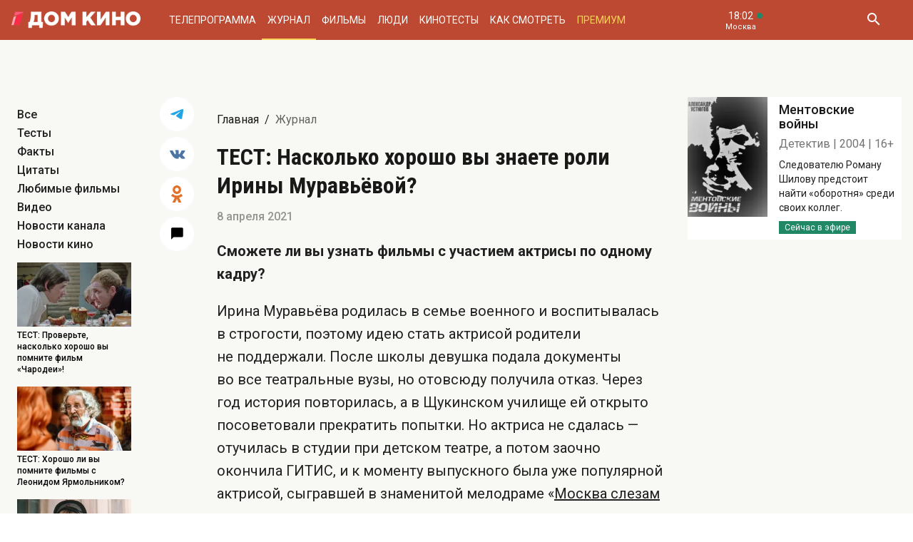

--- FILE ---
content_type: text/html; charset=UTF-8
request_url: https://www.domkino.tv/news/16387
body_size: 10115
content:
<!doctype html><html lang="ru"><head><meta http-equiv="X-UA-Compatible" content="IE=Edge"><meta charset="utf-8"><meta name="viewport" content="width=device-width, initial-scale=1.0, maximum-scale=5.0, user-scalable=1"><meta name="keywords" content="Телеканал Дом кино"><meta name="description" content="Сможете ли вы узнать фильмы с участием актрисы по одному кадру?"><meta property="og:url" content="https://www.domkino.tv/news/16387"><meta property="og:description" content="Сможете ли вы узнать фильмы с участием актрисы по одному кадру?"><meta property="og:type" content="website"><meta property="og:title" content="ТЕСТ: Насколько хорошо вы знаете роли Ирины Муравьёвой?"><meta property="og:image" content="https://img51994.domkino.tv/img/2009-12-21/fmt_117_24_fmt_114_024_9.jpg"><meta property="og:image" content="https://img51994.domkino.tv/img/2009-12-21/fmt_114_24_fmt_114_024_9.jpg"><meta property="yandex_recommendations_title" content="ТЕСТ: Насколько хорошо вы знаете роли Ирины Муравьёвой? "/><meta property="yandex_recommendations_category" content="Тесты"/><meta property="yandex_recommendations_category" content="Кино"/><meta property="yandex_recommendations_category" content="Актёры"/><meta property="yandex_recommendations_category" content="Фильмы"/><meta property="yandex_recommendations_category" content="Сериалы"/><meta property="yandex_recommendations_category" content="ТВ"/><meta property="yandex_recommendations_category" content="Телевидение"/><meta property="yandex_recommendations_tag" content="tests"/><meta property="yandex_recommendations_tag" content="cinema"/><meta property="yandex_recommendations_tag" content="movies"/><meta property="yandex_recommendations_tag" content="actors"/><meta property="yandex_recommendations_tag" content="tv"/><meta property="yandex_recommendations_tag" content="domkino"/><meta property="yandex_recommendations_image" content="https://img51994.domkino.tv/img/2009-12-21/fmt_117_24_fmt_114_024_9.jpg"/><meta itemprop="datePublished" content="2021-04-08T12:00:00+0300"/><title>ТЕСТ: Насколько хорошо вы знаете роли Ирины Муравьёвой?</title><link rel="preconnect" href="//mc.yandex.ru"><link rel="preconnect" href="//ads.adfox.ru"><link rel="canonical" href="https://www.domkino.tv/news/16387" /><link rel="icon" type="image/png" href="/images/icons/favicon-96x96.png" sizes="96x96" /><link rel="icon" type="image/svg+xml" href="/images/icons/favicon.svg" /><link rel="shortcut icon" href="/images/icons/favicon.ico" /><link rel="apple-touch-icon" sizes="180x180" href="/images/icons/apple-touch-icon.png" /><link rel="manifest" href="/images/icons/site.webmanifest" /><link rel="stylesheet" href="/css/css.min.css?1766151753208"><link rel="stylesheet" href="/fonts/material-design-iconic-font/css/material-design-iconic-font.min.css"><link title="RSS" type="application/rss+xml" rel="alternate" href="https://www.domkino.tv/zen.rss"><!-- Yandex.RTB --><script>window.yaContextCb=window.yaContextCb||[]</script><script src="https://yandex.ru/ads/system/context.js" async></script><script data-schema="Organization" type="application/ld+json">
    {
      "@context":"http://schema.org",
      "@type":"Organization",
      "name":"Телеканал Дом кино",
      "url":"https://www.domkino.tv",
      "logo":"https://www.domkino.tv/images/logo.png",
      "sameAs":["https://vk.com/tvdomkino","https://ok.ru/group/54165121073272"],
      "contactPoint": [{
        "@type": "ContactPoint",
        "telephone": "+7-495-617-55-80",
        "contactType": "customer support",
        "availableLanguage": ["Russian", "English"]
      },{
        "@type": "ContactPoint",
        "telephone": "+7-495-617-55-78",
        "contactType": "sales",
        "availableLanguage": ["Russian", "English"]
      },{
        "@type": "ContactPoint",
        "telephone": "+7-495-617-51-75",
        "contactType": "PR",
        "availableLanguage": ["Russian", "English"]
      }]
    }
    </script><script data-schema="WebPage" type="application/ld+json">
      {
        "@context":"http://schema.org",
        "@type":"WebSite",
        "@id":"#website",
        "url":"https://www.domkino.tv",
        "name":"Телеканал Дом кино",
        "potentialAction": {
          "@type":"SearchAction",
          "target":"https://www.domkino.tv?q={search_term_string}",
          "query-input":"required name=search_term_string"
        }
    }
    </script><script async src="https://yastatic.net/pcode/adfox/header-bidding.js"></script><script>
        var adfoxBiddersMap = {
            "myTarget": "1609420"
        };
        var adUnits = [
            {
                "code": "adfox_161795997563871796",
                "bids": [
                    {
                        "bidder": "myTarget",
                        "params": {
                            "placementId": "898170"
                        }
                    }
                ]
            }
        ];
        var userTimeout = 1000;
        window.YaHeaderBiddingSettings = {
            biddersMap: adfoxBiddersMap,
            adUnits: adUnits,
            timeout: userTimeout
        };
    </script><script src="https://yastatic.net/pcode/adfox/loader.js" crossorigin="anonymous"></script><script type="application/ld+json">
    {"@context":"http:\/\/schema.org","@type":"BreadcrumbList","itemListElement":[{"@type":"ListItem","position":1,"item":{"@id":"https:\/\/www.domkino.tv\/","name":"\u0413\u043b\u0430\u0432\u043d\u0430\u044f"}},{"@type":"ListItem","position":2,"item":{"@id":"https:\/\/www.domkino.tv\/news","name":"\u0416\u0443\u0440\u043d\u0430\u043b"}},{"@type":"ListItem","position":3,"item":{"@id":"https:\/\/www.domkino.tv\/news\/16387","name":"\u0422\u0415\u0421\u0422: \u041d\u0430\u0441\u043a\u043e\u043b\u044c\u043a\u043e \u0445\u043e\u0440\u043e\u0448\u043e \u0432\u044b \u0437\u043d\u0430\u0435\u0442\u0435 \u0440\u043e\u043b\u0438 \u0418\u0440\u0438\u043d\u044b \u041c\u0443\u0440\u0430\u0432\u044c\u0451\u0432\u043e\u0439? "}}]}
</script><script type="application/ld+json">
    {"@context":"http:\/\/schema.org","@type":"ImageObject","author":"domkino.tv","contentUrl":"https:\/\/img51994.domkino.tv\/img\/2009-12-21\/fmt_117_24_fmt_114_024_9.jpg","datePublished":"2021-04-08T12:00:00+0300","description":"\u0422\u0415\u0421\u0422: \u041d\u0430\u0441\u043a\u043e\u043b\u044c\u043a\u043e \u0445\u043e\u0440\u043e\u0448\u043e \u0432\u044b \u0437\u043d\u0430\u0435\u0442\u0435 \u0440\u043e\u043b\u0438 \u0418\u0440\u0438\u043d\u044b \u041c\u0443\u0440\u0430\u0432\u044c\u0451\u0432\u043e\u0439? "}
</script><meta name="verify-v1" content="3/D3PKmaSVVa+QwQnKIygDyPY0z+163pgfKntfNXs+g="><meta name="yandex-verification" content="315b3a5427e7413d" /><meta property="fb:app_id" content="343881579336048"><meta name="apple-itunes-app" content="app-id=1057282624"></head><body class="domkino domkino_desktop" data-user='{"id":0,"name":"","email":"","subscription_email":"","subscription_email_daily":"","subscription_email_weekly":"","subscription_push":"","picture":""}'><div class="domkino__page domkino__page_secondary domkino__page_news-detail news-column_tests domkino__page-News-Get-16387"><div class="header-wrapper"><div class="domkino__header header  header_desktop"><div class="header__part"><h1 class="header__logo" itemtype="http://schema.org/Organization"><a title="Дом кино" href="/"><img itemtype="logo" src="/images/logo240x32.png" alt="Официальный сайт телеканала Дом кино" title="Официальный сайт телеканала Дом кино"></a></h1><ul class="header__menu menu menu_header"><li itemscope="itemscope" itemtype="http://www.schema.org/SiteNavigationElement" class="menu__item "><a title="Телепрограмма" itemprop="url" href="/schedule">Телепрограмма</a></li><li itemscope="itemscope" itemtype="http://www.schema.org/SiteNavigationElement" class="menu__item  menu__item_active "><a title="Журнал" itemprop="url" href="/news">Журнал</a></li><li itemscope="itemscope" itemtype="http://www.schema.org/SiteNavigationElement" class="menu__item "><a title="Фильмы" itemprop="url" href="/announce">Фильмы</a></li><li itemscope="itemscope" itemtype="http://www.schema.org/SiteNavigationElement" class="menu__item "><a title="Люди" itemprop="url" href="/persons">Люди</a></li><li itemscope="itemscope" itemtype="http://www.schema.org/SiteNavigationElement" class="menu__item "><a title="Кинотесты" itemprop="url" href="/news/tests">Кинотесты</a></li><li itemscope="itemscope" itemtype="http://www.schema.org/SiteNavigationElement" class="menu__item "><a title="Как&nbsp;смотреть телеканал Дом Кино" itemprop="url" href="/about">Как смотреть</a></li><li itemscope="itemscope" itemtype="http://www.schema.org/SiteNavigationElement" class="menu__item menu__item_dkp"><a title="Дом кино Премиум" itemprop="url" href="https://www.domkino-premium.tv/"  target="_blank" rel="noopener">Премиум</a></li></ul></div><button title="Часовой пояс" class="modal-btn header__time" data-modal="modal_tz"><span class="header__time-num">18:02</span><span class="header__time-name">
                                    Москва
                            </span></button><div class="header__controls"><button title="Поиск" class="header__button header__button_search"><i class="zmdi zmdi-search"></i></button><form class="header__search search" action="/search" method="get"><button title="Искать" type="submit" class="search__button search__button_go"><i class="zmdi zmdi-search"></i></button><input class="search__field" type="text" name="q" placeholder="Поиск..." /><button title="Закрыть строку поиска" class="search__button search__button_close"><i class="zmdi zmdi-close"></i></button></form></div></div></div><div itemscope itemtype="http://schema.org/NewsArticle"><div class="domkino__decore"><div class="domkino__content domkino__content_desktop domkino__content_news-detail news-detail news-detail_desktop page_desktop"><div class="adf adf_stdSpace adf_desktop adf_1120"><!--AdFox START--><!--1tv.com--><!--Площадка: domkino.tv / Все страницы сайта / New 1120x200 TOP--><!--Категория: <не задана>--><!--Тип баннера: 1120x200--><div id="adfox_17617519885661494"></div><script>
    window.yaContextCb.push(() => {
        Ya.adfoxCode.create({
            ownerId: 256787,
            containerId: 'adfox_17617519885661494',
            params: {
                p1: 'czcjv',
                p2: 'imzu'
            }
        })
    })
</script></div><div class="page__row news-detail__row"><div class="page__column page__column_select"><div class="page__scroll-area"><div class="page__column-menu news-detail__filter"><div class="page__column-menu-item"><a title="Все" href="/news">Все</a></div><div class="page__column-menu-item"><a title="Тесты" href="/news/tests">Тесты</a><a href="/news" class="page__column-menu-cross"><i class="zmdi zmdi-close"></i></a></div><div class="page__column-menu-item"><a title="Факты" href="/news/facts">Факты</a><a href="/news" class="page__column-menu-cross"><i class="zmdi zmdi-close"></i></a></div><div class="page__column-menu-item"><a title="Цитаты" href="/news/quotes">Цитаты</a><a href="/news" class="page__column-menu-cross"><i class="zmdi zmdi-close"></i></a></div><div class="page__column-menu-item"><a title="Любимые фильмы" href="/favorite">Любимые фильмы</a><a href="/news" class="page__column-menu-cross"><i class="zmdi zmdi-close"></i></a></div><div class="page__column-menu-item"><a title="Видео" href="/news/video">Видео</a><a href="/news" class="page__column-menu-cross"><i class="zmdi zmdi-close"></i></a></div><div class="page__column-menu-item"><a title="Новости канала" href="/news/articles">Новости канала</a><a href="/news" class="page__column-menu-cross"><i class="zmdi zmdi-close"></i></a></div><div class="page__column-menu-item"><a title="Новости кино" href="/news/cinema">Новости кино</a><a href="/news" class="page__column-menu-cross"><i class="zmdi zmdi-close"></i></a></div></div><div class="page__last-news"><div class="popular popular_desktop popular_news-list"><div class="popular__list"><a title="Чародеи" href="/news/23247" class="popular__item"><span class="popular__item-image"><img src="https://img51994.domkino.tv/img/2026-01-19/fmt_132_24_charodei3.jpg"
             data-sizes="auto" data-width="100"
             data-srcset="https://img51994.domkino.tv/img/2026-01-19/fmt_132_24_charodei3.jpg 128w, https://img51994.domkino.tv/img/2026-01-19/fmt_131_24_charodei3.jpg 256w, https://img51994.domkino.tv/img/2026-01-19/fmt_79_24_charodei3.jpg 480w"
              alt="Чародеи" title="Чародеи" class="lazyload "></span><h3 class="popular__item-title">ТЕСТ: Проверьте, насколько хорошо вы помните фильм «Чародеи»!</h3></a><a title="Летучий корабль" href="/news/23245" class="popular__item"><span class="popular__item-image"><img src="https://img51994.domkino.tv/img/2026-01-19/fmt_132_24_w1500_50341399.jpg"
             data-sizes="auto" data-width="100"
             data-srcset="https://img51994.domkino.tv/img/2026-01-19/fmt_132_24_w1500_50341399.jpg 128w, https://img51994.domkino.tv/img/2026-01-19/fmt_131_24_w1500_50341399.jpg 256w, https://img51994.domkino.tv/img/2026-01-19/fmt_79_24_w1500_50341399.jpg 480w"
              alt="Летучий корабль" title="Летучий корабль" class="lazyload "></span><h3 class="popular__item-title">ТЕСТ: Хорошо ли вы помните фильмы с Леонидом Ярмольником?</h3></a><a title="Зеленый фургон" href="/news/23244" class="popular__item"><span class="popular__item-image"><img src="https://img51994.domkino.tv/img/2026-01-19/fmt_132_24_6736431338a56c649269d0bb337d4602.jpg"
             data-sizes="auto" data-width="100"
             data-srcset="https://img51994.domkino.tv/img/2026-01-19/fmt_132_24_6736431338a56c649269d0bb337d4602.jpg 128w, https://img51994.domkino.tv/img/2026-01-19/fmt_131_24_6736431338a56c649269d0bb337d4602.jpg 256w, https://img51994.domkino.tv/img/2026-01-19/fmt_79_24_6736431338a56c649269d0bb337d4602.jpg 480w"
              alt="Зеленый фургон" title="Зеленый фургон" class="lazyload "></span><h3 class="popular__item-title">7 главных ролей Дмитрия Харатьяна</h3></a><a title="На Дерибасовской хорошая погода, или На Брайтон-Бич опять идут дожди" href="/news/23239" class="popular__item"><span class="popular__item-image"><img src="https://img51994.domkino.tv/img/2026-01-19/fmt_132_24_deribas.jpg"
             data-sizes="auto" data-width="100"
             data-srcset="https://img51994.domkino.tv/img/2026-01-19/fmt_132_24_deribas.jpg 128w, https://img51994.domkino.tv/img/2026-01-19/fmt_131_24_deribas.jpg 256w, https://img51994.domkino.tv/img/2026-01-19/fmt_79_24_deribas.jpg 480w"
              alt="На Дерибасовской хорошая погода, или На Брайтон-Бич опять идут дожди" title="На Дерибасовской хорошая погода, или На Брайтон-Бич опять идут дожди" class="lazyload "></span><h3 class="popular__item-title">ТЕСТ: Насколько хорошо вы помните роли Дмитрия Харатьяна?</h3></a></div></div></div></div></div><div class="page__column page__column_share"><ul class="news-detail__share"><li class="news-detail__share-item news-detail__share-item_tg"><a title="Поделиться в Телеграм" class="social-share" href="#" data-type="telegram" data-url="https://www.domkino.tv/news/16387"><img width="18px" src="/images/icons/tg_blue.png" alt=""></a></li><li class="news-detail__share-item news-detail__share-item_vk"><a title="Поделиться во Вконтакте" class="social-share" href="https://www.domkino.tv/news/16387" data-type="vk" data-url="https://www.domkino.tv/news/16387"><i class="zmdi zmdi-vk"></i></a></li><li class="news-detail__share-item news-detail__share-item_ok"><a title="Поделиться в Одноклассниках" class="social-share" href="https://www.domkino.tv/news/16387" data-type="ok" data-url="https://www.domkino.tv/news/16387"><img width="16px" src="/images/icons/ok_new_2023_brand.svg" alt=""></a></li></ul><div class="news-detail__comment"><button title="Комментировать"><i class="zmdi zmdi-comment"></i></button></div></div><div class="page__column page__column_content"><div class="page__head"><div class="page__breadcrumbs"><ol class="breadcrumbs"><li class="breadcrumbs__item"><a title="Главная" class="breadcrumbs__item-link" href="/">Главная</a></li><li class="breadcrumbs__item"><h1 class="breadcrumbs__item-title">Журнал</h1></li></ol></div></div><div class="news-detail__content" itemprop="description"><div class="news-detail__title  news-detail__title_long "><h2 itemprop="name">ТЕСТ: Насколько хорошо вы знаете роли Ирины Муравьёвой? </h2></div><div class="news-detail__date">8 апреля 2021</div><div class="domkino__date-hidden" itemprop="datePublished">2021-04-08</div><div itemprop="description"><p><strong>Сможете&nbsp;ли вы&nbsp;узнать фильмы с&nbsp;участием актрисы по&nbsp;одному кадру?</strong></p><p>Ирина Муравьёва родилась в&nbsp;семье военного и&nbsp;воспитывалась в&nbsp;строгости, поэтому идею стать актрисой родители не&nbsp;поддержали. После школы девушка подала документы во&nbsp;все театральные вузы, но&nbsp;отовсюду получила отказ. Через год история повторилась, а&nbsp;в&nbsp;Щукинском училище ей&nbsp;открыто посоветовали прекратить попытки. Но&nbsp;актриса не&nbsp;сдалась&nbsp;&mdash; отучилась в&nbsp;студии при детском театре, а&nbsp;потом заочно окончила ГИТИС, и&nbsp;к&nbsp;моменту выпускного была уже популярной актрисой, сыгравшей в&nbsp;знаменитой мелодраме &laquo;<a href="https://www.domkino.tv/announce/2425">Москва слезам не&nbsp;верит</a>&raquo;.</p><script src="https://tests.domkino.tv/js/embed.min.js?v5" type="text/javascript" data-id="29" data-theme="domkino" data-type="pkvs-test"></script><p style="display:none"><span class="carousel-single  carousel_desktop"><img src="https://img51994.domkino.tv/img/2009-12-21/fmt_114_24_fmt_114_024_9.jpg"  alt="" title="" data-fullscreen="https://img51994.domkino.tv/img/2009-12-21/fmt_114_24_fmt_114_024_9.jpg" data-width="1280" data-height="725"><span class="image-copyright">«Карнавал», к/с им. М. Горького, 1981, реж. Т. Лиознова</span></span></p><p></p><p></p><p></p></div></div><div></div></div><div class="page__column page__column_brs page__column_brs_news-detail"><div class="sidebar-cards"><div class="sidebar-card" itemscope itemtype="http://schema.org/Movie"><div class="sidebar-card__image aspect-ratio aspect-ratio-2x3"><a title="" href="/announce/17111" class="aspect-ratio__content"><img itemprop="image" src="https://img51994.domkino.tv/img/2022-04-04/fmt_123_47_1649327926_oblozhka.jpg?covers=1" alt="Ментовские войны" title="Ментовские войны"></a></div><div class="sidebar-card__description"><a title="Ментовские войны" href="/announce/17111" class="sidebar-card__title"><h3 itemprop="name">Ментовские войны</h3></a><div class="sidebar-card__pad"><span itemprop="genre">Детектив</span><span itemprop="copyrightYear">2004</span><span itemprop="typicalAgeRange">16+</span></div><div class="sidebar-card__text" itemprop="description">Следователю Роману Шилову предстоит найти «оборотня» среди своих коллег.</div><div class="sidebar-card__schedule"><span class="sidebar-card__schedule-item sidebar-card__schedule-item_onair">Сейчас в эфире</span></div></div></div></div></div></div><div class="adf adf_stdSpace adf_desktop adf_1120"><!--AdFox START--><!--Площадка: domkino.tv / Все страницы сайта / New 1120x200 BOT--><!--Категория: <не задана>--><!--Тип баннера: 1120x200--><div id="adfox_169323450781226982"></div><script>
    window.yaContextCb.push(()=>{
        Ya.adfoxCode.create({
            ownerId: 256787,
            containerId: 'adfox_169323450781226982',
            params: {
                p1: 'czckp',
                p2: 'imzu'
            }
        })
    })
</script></div></div></div></div><div class="news-detail-cover news-promo-bottom"><div class="afisha-row  afisha-row_desktop"><div class="promo__slider swiper-slider swiper-container" data-swiper='{"slidesPerView": "1", "loop": true, "loopPreventsSlide": true, "navigation": {"nextEl": ".afisha__arrow_right", "prevEl": ".afisha__arrow_left"}}'><div class="swiper-wrapper"><div class="promo__slide swiper-slide aspect-ratio aspect-ratio-2x1 "><a href="/news/12321" class="aspect-ratio__content afisha-row__content"
                                                                            itemscope itemtype="http://schema.org/NewsArticle"
                                                                ><div class="domkino__date-hidden" itemprop="datePublished">2019-01-19</div><div class="afisha-row__image" style="background: url('https://img51994.domkino.tv/img/2021-09-06/fmt_117_47_1ac185ds-1920.jpg?covers=1') no-repeat; background-size: cover; background-position: center center;"><img src="https://img51994.domkino.tv/img/2021-09-06/fmt_117_47_1ac185ds-1920.jpg?covers=1" alt="Дальнобойщики" title="Дальнобойщики"></div><div class="afisha-row__description"><div class="afisha-row__description-inner"><h3 class="afisha-row__description-title" itemprop="name">8 интересных фактов о сериале  «Дальнобойщики»</h3><span class="afisha-row__description-text" itemprop="description">Кто из «дальнобойщиков» не умел водить, как снимали сцены в кабине КамАЗа и про кого через десять лет сняли продолжение.</span><span class="afisha-row__description-url"><i class="zmdi zmdi-long-arrow-right"></i><span>ЧИТАТЬ</span></span></div></div></a></div><div class="promo__slide swiper-slide aspect-ratio aspect-ratio-2x1 "><a href="/news/16426" class="aspect-ratio__content afisha-row__content"
                                                                            itemscope itemtype="http://schema.org/NewsArticle"
                                                                ><div class="domkino__date-hidden" itemprop="datePublished">2021-04-16</div><div class="afisha-row__image" style="background: url('https://img51994.domkino.tv/img/2021-04-12/fmt_117_47_zooigr5tiznb2mrqirdwg.jpg?covers=1') no-repeat; background-size: cover; background-position: center center;"><img src="https://img51994.domkino.tv/img/2021-04-12/fmt_117_47_zooigr5tiznb2mrqirdwg.jpg?covers=1" alt="Весна на Заречной-статья" title="Весна на Заречной-статья"></div><div class="afisha-row__description"><div class="afisha-row__description-inner"><h3 class="afisha-row__description-title" itemprop="name">9 интересных фактов о фильме  «Весна на Заречной улице» </h3><span class="afisha-row__description-text" itemprop="description">Кем была исполнительница главной роли, как Николай Рыбников учился варить сталь и кто нашёл на съёмках свою любовь.</span><span class="afisha-row__description-url"><i class="zmdi zmdi-long-arrow-right"></i><span>ЧИТАТЬ</span></span></div></div></a></div><div class="promo__slide swiper-slide aspect-ratio aspect-ratio-2x1 "><a href="/news/9072" class="aspect-ratio__content afisha-row__content"
                                                                            itemscope itemtype="http://schema.org/NewsArticle"
                                                                ><div class="domkino__date-hidden" itemprop="datePublished">2017-08-03</div><div class="afisha-row__image" style="background: url('https://img51994.domkino.tv/img/2019-01-14/fmt_117_47_2.jpg?covers=1') no-repeat; background-size: cover; background-position: center center;"><img src="https://img51994.domkino.tv/img/2019-01-14/fmt_117_47_2.jpg?covers=1" alt="Королева бензоколонки" title="Королева бензоколонки"></div><div class="afisha-row__description"><div class="afisha-row__description-inner"><h3 class="afisha-row__description-title" itemprop="name">7 интересных фактов о фильме «Королева бензоколонки»</h3><span class="afisha-row__description-text" itemprop="description">Кого заменила Надежда Румянцева, кто придумал «фитюльку» и как заставить петуха кукарекать, если он не хочет.</span><span class="afisha-row__description-url"><i class="zmdi zmdi-long-arrow-right"></i><span>ЧИТАТЬ</span></span></div></div></a></div></div></div><div class="promo__arrows-wrapper"><div class="promo__arrows promo__arrows_afisha"><button title="Предыдущий" class="promo__arrow promo__arrow_left afisha__arrow_left"><i class="zmdi zmdi-arrow-left"></i></button><button title="Следующий" class="promo__arrow promo__arrow_right afisha__arrow_right"><i class="zmdi zmdi-arrow-right"></i></button></div></div></div></div><div class="domkino__footer footer footer_desktop"><div class="footer__content"><div class="footer__row footer__row_1"><a title="Дом кино" href="/" class="footer__logo"></a><ul class="footer__socials socials socials_footer"><li><a title="Сообщество в Телеграм" target="_blank" rel="nofollow noopener" href="https://t.me/domkino" class="socials__item socials__item_tg"><img src="/images/icons/tg_white.png" alt=""></a></li><li><a title="Сообщество во Вконтакте" target="_blank" rel="nofollow noopener" href="https://vk.com/tvdomkino" class="socials__item socials__item_vk"><i class="zmdi zmdi-vk"></i></a></li><li><a title="Сообщество в Одноклассниках" target="_blank" rel="nofollow noopener" href="https://ok.ru/group/54165121073272" class="socials__item socials__item_ok"><img src="/images/icons/ok_new_2023_white.svg" alt=""></a></li></ul></div><div class="footer__row footer__row_2"><div class="footer__description"><p>Легендарный российский киноканал обладает уникальной библиотекой отечественных фильмов — более 3500 часов, и она постоянно пополняется.</p><p>В эфире телеканала — лучшее российское кино от «Золотого фонда» отечественного кинематографа до новейших фильмов и громких премьер последнего десятилетия.</p></div><div class="footer__menu"><ul class="footer__menu-part menu menu_footer menu_footer-desktop"><li itemscope="itemscope" itemtype="http://www.schema.org/SiteNavigationElement"><a title="Телепрограмма" itemprop="url" href="/schedule">Телепрограмма</a></li><li itemscope="itemscope" itemtype="http://www.schema.org/SiteNavigationElement"><a title="Журнал" itemprop="url" href="/news">Журнал</a></li><li itemscope="itemscope" itemtype="http://www.schema.org/SiteNavigationElement"><a title="Фильмы" itemprop="url" href="/announce">Фильмы</a></li><li itemscope="itemscope" itemtype="http://www.schema.org/SiteNavigationElement"><a title="Люди" itemprop="url" href="/persons">Люди</a></li><li itemscope="itemscope" itemtype="http://www.schema.org/SiteNavigationElement"><a title="Тесты" itemprop="url" href="/news/tests">Тесты</a></li></ul><ul class="footer__menu-part menu menu_footer menu_footer-desktop"><li itemscope="itemscope" itemtype="http://www.schema.org/SiteNavigationElement"><a title="О Канале" itemprop="url" href="/about">О Канале</a></li><li itemscope="itemscope" itemtype="http://www.schema.org/SiteNavigationElement"><a title="Обратная связь" itemprop="url" href="/feedback">Обратная связь</a></li><li itemscope="itemscope" itemtype="http://www.schema.org/SiteNavigationElement"><a title="Контакты" itemprop="url" href="/contacts">Контакты</a></li></ul><ul class="footer__menu-part menu menu_footer menu_footer-desktop"><li><a title="Сообщество в Телеграм" target="_blank" rel="nofollow noopener" href="https://t.me/domkino">Телеграм</a></li><li><a title="Сообщество во Вконтакте" target="_blank" rel="nofollow noopener" href="https://vk.com/tvdomkino">Вконтакте</a></li><li><a title="Сообщество в Одноклассниках" target="_blank" rel="nofollow noopener" href="https://ok.ru/group/54165121073272">Одноклассники</a></li></ul></div><div class="footer__widget"><div class="footer__widget-menu"><a title="Виджет Вконтакте" href="#" data-widget="vk" class="footer__widget-menu-item footer__widget-menu-item_active"><i class="zmdi zmdi-vk"></i></a><a title="Виджет Одноклассников" href="#" data-widget="ok" class="footer__widget-menu-item"><img width="14px" src="/images/icons/ok_new_2023_yellow.svg" alt=""></a></div><div class="footer__widget-tabs"><noindex><div data-widget="vk" class="footer__widget-tabs-item footer__widget-tabs-item_vk footer__widget-tabs-item_active"><!-- VK Widget --><div id="vk_groups"></div><script type="text/javascript" src="//vk.com/js/api/openapi.js?129"></script><div id="vk_placeholder"></div></div></noindex><noindex><div data-widget="ok" class="footer__widget-tabs-item footer__widget-tabs-item_ok"><div id="ok_group_widget"></div><div id="ok_placeholder"></div></div></noindex></div></div></div></div><div class="footer__copy">
        © 2000—2026. Редакция телеканала «Дом кино».         <br><br>
        Все права на любые материалы, опубликованные на сайте, защищены. Любое использование материалов возможно только с согласия Редакции телеканала.
    </div></div><div class="modal modal_person modal_desktop"><div class="modal__wrapper"><button title="Закрыть" class="modal__close"><i class="zmdi zmdi-close"></i></button><div class="ajax-folder"></div></div></div><div class="modal modal_tz"><div class="modal__wrapper"><button title="Закрыть" class="modal__close"><i class="zmdi zmdi-close"></i></button><div class="modal__title modal__title_tz">18:02</div><div class="modal__timezone account ajax-folder"></div></div></div><div class="modal modal_alert"><div class="modal__wrapper"><button title="Закрыть" class="modal__close"><i class="zmdi zmdi-close"></i></button><div class="modal__title">Сообщение</div><div class="modal__content"></div></div></div><div class="modal modal_adchecker"><div class="modal__wrapper"><button title="Закрыть" class="modal__close"><i class="zmdi zmdi-close"></i></button><div class="modal__title">Не загружается тест?</div><div class="modal__content">
            Для корректной работы страницы отключите, пожалуйста, AdBlock.
        </div></div></div></div><script src="https://cdn.polyfill.io/v2/polyfill.min.js"></script><script src="https://ajax.googleapis.com/ajax/libs/jquery/3.3.1/jquery.min.js"></script><script src="/js/app.min.js?1766151753208" type="text/javascript" language="javascript"></script><!--LiveInternet counter--><script type="text/javascript">
  document.write("<a href='//www.liveinternet.ru/click;domkino' "+
    "target=_blank rel=\"nofollow noopener\" style='position: absolute; bottom: 0'><img src='//counter.yadro.ru/hit;domkino?t45.1;r"+
    escape(document.referrer)+((typeof(screen)=="undefined")?"":
      ";s"+screen.width+"*"+screen.height+"*"+(screen.colorDepth?
      screen.colorDepth:screen.pixelDepth))+";u"+escape(document.URL)+
    ";h"+escape(document.title.substring(0,150))+";"+Math.random()+
    "' alt='' title='LiveInternet' "+
    "border='0' width='1' height='1' rel='noopener noreferrer'><\/a>")
</script><!--/LiveInternet--><!-- Rating@Mail.ru counter --><script type="text/javascript">
      var _tmr = window._tmr || (window._tmr = []);
      _tmr.push({id: "2813452", type: "pageView", start: (new Date()).getTime()});
      (function (d, w, id) {
        if (d.getElementById(id)) return;
        var ts = d.createElement("script"); ts.type = "text/javascript"; ts.async = true; ts.id = id;
        ts.src = (d.location.protocol == "https:" ? "https:" : "http:") + "//top-fwz1.mail.ru/js/code.js";
        var f = function () {var s = d.getElementsByTagName("script")[0]; s.parentNode.insertBefore(ts, s);};
        if (w.opera == "[object Opera]") { d.addEventListener("DOMContentLoaded", f, false); } else { f(); }
      })(document, window, "topmailru-code");
    </script><noscript><div style="position:absolute;left:-10000px;"><img src="//top-fwz1.mail.ru/counter?id=2813452;js=na" style="border:0;" height="1" width="1" alt="Рейтинг@Mail.ru" /></div></noscript><!-- //Rating@Mail.ru counter --><!-- Yandex.Metrika counter --><script type="text/javascript" >
      (function (d, w, c) {
        (w[c] = w[c] || []).push(function() {
          try {
            w.yaCounter51317053 = new Ya.Metrika2({
              id:51317053,
              clickmap:true,
              trackLinks:true,
              accurateTrackBounce:true,
              webvisor:true
            });
          } catch(e) { }
        });

        var n = d.getElementsByTagName("script")[0],
          s = d.createElement("script"),
          f = function () { n.parentNode.insertBefore(s, n); };
        s.type = "text/javascript";
        s.async = true;
        s.src = "https://mc.yandex.ru/metrika/tag.js";

        if (w.opera == "[object Opera]") {
          d.addEventListener("DOMContentLoaded", f, false);
        } else { f(); }
      })(document, window, "yandex_metrika_callbacks2");
    </script><noscript><div><img src="https://mc.yandex.ru/watch/51317053" style="position:absolute; left:-9999px;" alt="" /></div></noscript><!-- /Yandex.Metrika counter --><div id="bottomAd" style="font-size: 2px; position: absolute; bottom: 0;">&nbsp;</div></body></html>

--- FILE ---
content_type: text/html; charset=UTF-8
request_url: https://tests.domkino.tv/test/29?referer=https%3A%2F%2Fwww.domkino.tv%2Fnews%2F16387
body_size: 7456
content:
<!DOCTYPE html><html lang="ru"><head><meta http-equiv="X-UA-Compatible" content="IE=Edge"><meta charset="utf-8"><meta name="viewport" content="width=device-width, initial-scale=1.0, maximum-scale=5.0, user-scalable=1"><meta name="keywords" content="Тесты"><meta name="description" content=""><meta property="og:url" content="https://www.domkino.tv/news/21971"><meta property="og:description" content=""><meta property="og:type" content="website"><meta property="og:title" content="ТЕСТ: Насколько хорошо вы помните фильмы с Ириной Муравьёвой? - Тесты"><meta property="og:image" content="https://img51994.telefamily.ru/img/2020-01-27/fmt_114_24_artistka-iz-gribova.jpg"><title>ТЕСТ: Насколько хорошо вы помните фильмы с Ириной Муравьёвой? - Тесты</title><link rel="preconnect" href="//fonts.googleapis.com"><link rel="preconnect" href="//mc.yandex.ru"><link rel="preconnect" href="//fonts.gstatic.com"><link rel="canonical" href="https://www.domkino.tv/news/21971" /><link rel="icon" type="image/png" href="/images/icons/favicon-96x96.png" sizes="96x96" /><link rel="icon" type="image/svg+xml" href="/images/icons/favicon.svg" /><link rel="shortcut icon" href="/favicon.ico" /><link rel="apple-touch-icon" sizes="180x180" href="/images/icons/apple-touch-icon.png" /><link rel="manifest" href="/images/icons/site.webmanifest" /><link rel="stylesheet" href="/css/domkino.min.css?1756470383031"><link rel="stylesheet" href="/fonts/css/fontello.css"><meta name="yandex-verification" content="1a883e6467b28757" /></head><body class="page-embed page-embed-get is-desktop"><div class="page page_home" data-id="29" style="height:100%;"><div class="page__wrapper aspect-ratio__content"><div class="page__test page__test_29"><a href="https://www.domkino.tv/news/21971" class="header header_init header_hidden" target="_top"></a><div class="test swiper-container testdata-js test_legal_disclaimer test_ad-results"
     data-test='{&quot;correct&quot;:[&quot;\u041d\u0435 \u0441\u0430\u043c\u044b\u0439 \u043b\u0443\u0447\u0448\u0438\u0439 \u0440\u0435\u0437\u0443\u043b\u044c\u0442\u0430\u0442...\n\u041d\u0435\u043a\u043e\u0442\u043e\u0440\u044b\u0435 \u0444\u0438\u043b\u044c\u043c\u044b \u0432\u0430\u043c \u0441\u0442\u043e\u0438\u0442 \u043f\u0435\u0440\u0435\u0441\u043c\u043e\u0442\u0440\u0435\u0442\u044c.&quot;,&quot;\u041d\u0435 \u0441\u0430\u043c\u044b\u0439 \u043b\u0443\u0447\u0448\u0438\u0439 \u0440\u0435\u0437\u0443\u043b\u044c\u0442\u0430\u0442...\n\u041d\u0435\u043a\u043e\u0442\u043e\u0440\u044b\u0435 \u0444\u0438\u043b\u044c\u043c\u044b \u0432\u0430\u043c \u0441\u0442\u043e\u0438\u0442 \u043f\u0435\u0440\u0435\u0441\u043c\u043e\u0442\u0440\u0435\u0442\u044c.&quot;,&quot;\u041d\u0435 \u0441\u0430\u043c\u044b\u0439 \u043b\u0443\u0447\u0448\u0438\u0439 \u0440\u0435\u0437\u0443\u043b\u044c\u0442\u0430\u0442...\n\u041d\u0435\u043a\u043e\u0442\u043e\u0440\u044b\u0435 \u0444\u0438\u043b\u044c\u043c\u044b \u0432\u0430\u043c \u0441\u0442\u043e\u0438\u0442 \u043f\u0435\u0440\u0435\u0441\u043c\u043e\u0442\u0440\u0435\u0442\u044c.&quot;,&quot;\u041d\u0435 \u0441\u0430\u043c\u044b\u0439 \u043b\u0443\u0447\u0448\u0438\u0439 \u0440\u0435\u0437\u0443\u043b\u044c\u0442\u0430\u0442...\n\u041d\u0435\u043a\u043e\u0442\u043e\u0440\u044b\u0435 \u0444\u0438\u043b\u044c\u043c\u044b \u0432\u0430\u043c \u0441\u0442\u043e\u0438\u0442 \u043f\u0435\u0440\u0435\u0441\u043c\u043e\u0442\u0440\u0435\u0442\u044c.&quot;,&quot;\u041d\u0435\u043f\u043b\u043e\u0445\u043e\u0439 \u0440\u0435\u0437\u0443\u043b\u044c\u0442\u0430\u0442!\n\u0412\u044b \u0445\u043e\u0440\u043e\u0448\u043e \u0440\u0430\u0437\u0431\u0438\u0440\u0430\u0435\u0442\u0435\u0441\u044c \u0432 \u0442\u0432\u043e\u0440\u0447\u0435\u0441\u0442\u0432\u0435 \u0418\u0440\u0438\u043d\u044b \u041c\u0443\u0440\u0430\u0432\u044c\u0451\u0432\u043e\u0439!&quot;,&quot;\u041d\u0435\u043f\u043b\u043e\u0445\u043e\u0439 \u0440\u0435\u0437\u0443\u043b\u044c\u0442\u0430\u0442!\n\u0412\u044b \u0445\u043e\u0440\u043e\u0448\u043e \u0440\u0430\u0437\u0431\u0438\u0440\u0430\u0435\u0442\u0435\u0441\u044c \u0432 \u0442\u0432\u043e\u0440\u0447\u0435\u0441\u0442\u0432\u0435 \u0418\u0440\u0438\u043d\u044b \u041c\u0443\u0440\u0430\u0432\u044c\u0451\u0432\u043e\u0439!&quot;,&quot;\u041d\u0435\u043f\u043b\u043e\u0445\u043e\u0439 \u0440\u0435\u0437\u0443\u043b\u044c\u0442\u0430\u0442!\n\u0412\u044b \u0445\u043e\u0440\u043e\u0448\u043e \u0440\u0430\u0437\u0431\u0438\u0440\u0430\u0435\u0442\u0435\u0441\u044c \u0432 \u0442\u0432\u043e\u0440\u0447\u0435\u0441\u0442\u0432\u0435 \u0418\u0440\u0438\u043d\u044b \u041c\u0443\u0440\u0430\u0432\u044c\u0451\u0432\u043e\u0439!&quot;,&quot;\u041d\u0435\u043f\u043b\u043e\u0445\u043e\u0439 \u0440\u0435\u0437\u0443\u043b\u044c\u0442\u0430\u0442!\n\u0412\u044b \u0445\u043e\u0440\u043e\u0448\u043e \u0440\u0430\u0437\u0431\u0438\u0440\u0430\u0435\u0442\u0435\u0441\u044c \u0432 \u0442\u0432\u043e\u0440\u0447\u0435\u0441\u0442\u0432\u0435 \u0418\u0440\u0438\u043d\u044b \u041c\u0443\u0440\u0430\u0432\u044c\u0451\u0432\u043e\u0439!&quot;,&quot;\u041e\u0442\u043b\u0438\u0447\u043d\u044b\u0439 \u0440\u0435\u0437\u0443\u043b\u044c\u0442\u0430\u0442!\n\u0412\u044b \u043f\u0440\u0435\u043a\u0440\u0430\u0441\u043d\u043e \u0440\u0430\u0437\u0431\u0438\u0440\u0430\u0435\u0442\u0435\u0441\u044c \u0432 \u0442\u0432\u043e\u0440\u0447\u0435\u0441\u0442\u0432\u0435 \u0418\u0440\u0438\u043d\u044b \u041c\u0443\u0440\u0430\u0432\u044c\u0451\u0432\u043e\u0439!&quot;,&quot;\u041e\u0442\u043b\u0438\u0447\u043d\u044b\u0439 \u0440\u0435\u0437\u0443\u043b\u044c\u0442\u0430\u0442!\n\u0412\u044b \u043f\u0440\u0435\u043a\u0440\u0430\u0441\u043d\u043e \u0440\u0430\u0437\u0431\u0438\u0440\u0430\u0435\u0442\u0435\u0441\u044c \u0432 \u0442\u0432\u043e\u0440\u0447\u0435\u0441\u0442\u0432\u0435 \u0418\u0440\u0438\u043d\u044b \u041c\u0443\u0440\u0430\u0432\u044c\u0451\u0432\u043e\u0439!&quot;,&quot;\u041e\u0442\u043b\u0438\u0447\u043d\u044b\u0439 \u0440\u0435\u0437\u0443\u043b\u044c\u0442\u0430\u0442!\n\u0412\u044b \u043f\u0440\u0435\u043a\u0440\u0430\u0441\u043d\u043e \u0440\u0430\u0437\u0431\u0438\u0440\u0430\u0435\u0442\u0435\u0441\u044c \u0432 \u0442\u0432\u043e\u0440\u0447\u0435\u0441\u0442\u0432\u0435 \u0418\u0440\u0438\u043d\u044b \u041c\u0443\u0440\u0430\u0432\u044c\u0451\u0432\u043e\u0439!&quot;],&quot;correct_urls&quot;:[{&quot;url&quot;:&quot;&quot;,&quot;url_text&quot;:&quot;&quot;},{&quot;url&quot;:&quot;&quot;,&quot;url_text&quot;:&quot;&quot;},{&quot;url&quot;:&quot;&quot;,&quot;url_text&quot;:&quot;&quot;},{&quot;url&quot;:&quot;&quot;,&quot;url_text&quot;:&quot;&quot;},{&quot;url&quot;:&quot;&quot;,&quot;url_text&quot;:&quot;&quot;},{&quot;url&quot;:&quot;&quot;,&quot;url_text&quot;:&quot;&quot;},{&quot;url&quot;:&quot;&quot;,&quot;url_text&quot;:&quot;&quot;},{&quot;url&quot;:&quot;&quot;,&quot;url_text&quot;:&quot;&quot;},{&quot;url&quot;:&quot;&quot;,&quot;url_text&quot;:&quot;&quot;},{&quot;url&quot;:&quot;&quot;,&quot;url_text&quot;:&quot;&quot;},{&quot;url&quot;:&quot;&quot;,&quot;url_text&quot;:&quot;&quot;}],&quot;form&quot;:{&quot;q1&quot;:{&quot;title&quot;:&quot;\u00ab\u0427\u0438\u0441\u0442\u043e \u0430\u043d\u0433\u043b\u0438\u0439\u0441\u043a\u043e\u0435 \u0443\u0431\u0438\u0439\u0441\u0442\u0432\u043e\u00bb&quot;,&quot;type&quot;:&quot;radio&quot;,&quot;required&quot;:true,&quot;answers&quot;:{&quot;a1&quot;:&quot;[[image:1]]&quot;,&quot;a2&quot;:&quot;[[image:2]]&quot;,&quot;a3&quot;:&quot;[[image:3]]&quot;,&quot;a4&quot;:&quot;[[image:4]]&quot;,&quot;a5&quot;:&quot;[[image:5]]&quot;,&quot;a6&quot;:&quot;[[image:6]]&quot;,&quot;a7&quot;:&quot;[[image:7]]&quot;,&quot;a8&quot;:&quot;[[image:8]]&quot;,&quot;a9&quot;:&quot;[[image:9]]&quot;,&quot;a10&quot;:&quot;[[image:10]]&quot;},&quot;correct&quot;:&quot;a10&quot;},&quot;q2&quot;:{&quot;title&quot;:&quot;\u00ab\u041e\u0445\u043e\u0442\u0430 \u043d\u0430 \u043b\u0438\u0441\u00bb&quot;,&quot;type&quot;:&quot;radio&quot;,&quot;required&quot;:true,&quot;answers&quot;:{&quot;a1&quot;:&quot;[[image:1]]&quot;,&quot;a2&quot;:&quot;[[image:2]]&quot;,&quot;a3&quot;:&quot;[[image:3]]&quot;,&quot;a4&quot;:&quot;[[image:4]]&quot;,&quot;a5&quot;:&quot;[[image:5]]&quot;,&quot;a6&quot;:&quot;[[image:6]]&quot;,&quot;a7&quot;:&quot;[[image:7]]&quot;,&quot;a8&quot;:&quot;[[image:8]]&quot;,&quot;a9&quot;:&quot;[[image:9]]&quot;,&quot;a10&quot;:&quot;[[image:10]]&quot;},&quot;correct&quot;:&quot;a7&quot;},&quot;q3&quot;:{&quot;title&quot;:&quot;\u00ab\u041c\u043e\u0441\u043a\u0432\u0430 \u0441\u043b\u0435\u0437\u0430\u043c \u043d\u0435 \u0432\u0435\u0440\u0438\u0442\u00bb&quot;,&quot;type&quot;:&quot;radio&quot;,&quot;required&quot;:true,&quot;answers&quot;:{&quot;a1&quot;:&quot;[[image:1]]&quot;,&quot;a2&quot;:&quot;[[image:2]]&quot;,&quot;a3&quot;:&quot;[[image:3]]&quot;,&quot;a4&quot;:&quot;[[image:4]]&quot;,&quot;a5&quot;:&quot;[[image:5]]&quot;,&quot;a6&quot;:&quot;[[image:6]]&quot;,&quot;a7&quot;:&quot;[[image:7]]&quot;,&quot;a8&quot;:&quot;[[image:8]]&quot;,&quot;a9&quot;:&quot;[[image:9]]&quot;,&quot;a10&quot;:&quot;[[image:10]]&quot;},&quot;correct&quot;:&quot;a5&quot;},&quot;q4&quot;:{&quot;title&quot;:&quot;\u00ab\u041a\u0430\u0440\u043d\u0430\u0432\u0430\u043b\u00bb&quot;,&quot;type&quot;:&quot;radio&quot;,&quot;required&quot;:true,&quot;answers&quot;:{&quot;a1&quot;:&quot;[[image:1]]&quot;,&quot;a2&quot;:&quot;[[image:2]]&quot;,&quot;a3&quot;:&quot;[[image:3]]&quot;,&quot;a4&quot;:&quot;[[image:4]]&quot;,&quot;a5&quot;:&quot;[[image:5]]&quot;,&quot;a6&quot;:&quot;[[image:6]]&quot;,&quot;a7&quot;:&quot;[[image:7]]&quot;,&quot;a8&quot;:&quot;[[image:8]]&quot;,&quot;a9&quot;:&quot;[[image:9]]&quot;,&quot;a10&quot;:&quot;[[image:10]]&quot;},&quot;correct&quot;:&quot;a4&quot;},&quot;q5&quot;:{&quot;title&quot;:&quot;\u00ab\u041c\u044b, \u043d\u0438\u0436\u0435\u043f\u043e\u0434\u043f\u0438\u0441\u0430\u0432\u0448\u0438\u0435\u0441\u044f\u00bb&quot;,&quot;type&quot;:&quot;radio&quot;,&quot;required&quot;:true,&quot;answers&quot;:{&quot;a1&quot;:&quot;[[image:1]]&quot;,&quot;a2&quot;:&quot;[[image:2]]&quot;,&quot;a3&quot;:&quot;[[image:3]]&quot;,&quot;a4&quot;:&quot;[[image:4]]&quot;,&quot;a5&quot;:&quot;[[image:5]]&quot;,&quot;a6&quot;:&quot;[[image:6]]&quot;,&quot;a7&quot;:&quot;[[image:7]]&quot;,&quot;a8&quot;:&quot;[[image:8]]&quot;,&quot;a9&quot;:&quot;[[image:9]]&quot;,&quot;a10&quot;:&quot;[[image:10]]&quot;},&quot;correct&quot;:&quot;a6&quot;},&quot;q6&quot;:{&quot;title&quot;:&quot;\u00ab\u0421\u0430\u043c\u0430\u044f \u043e\u0431\u0430\u044f\u0442\u0435\u043b\u044c\u043d\u0430\u044f \u0438 \u043f\u0440\u0438\u0432\u043b\u0435\u043a\u0430\u0442\u0435\u043b\u044c\u043d\u0430\u044f\u00bb&quot;,&quot;type&quot;:&quot;radio&quot;,&quot;required&quot;:true,&quot;answers&quot;:{&quot;a1&quot;:&quot;[[image:1]]&quot;,&quot;a2&quot;:&quot;[[image:2]]&quot;,&quot;a3&quot;:&quot;[[image:3]]&quot;,&quot;a4&quot;:&quot;[[image:4]]&quot;,&quot;a5&quot;:&quot;[[image:5]]&quot;,&quot;a6&quot;:&quot;[[image:6]]&quot;,&quot;a7&quot;:&quot;[[image:7]]&quot;,&quot;a8&quot;:&quot;[[image:8]]&quot;,&quot;a9&quot;:&quot;[[image:9]]&quot;,&quot;a10&quot;:&quot;[[image:10]]&quot;},&quot;correct&quot;:&quot;a9&quot;},&quot;q7&quot;:{&quot;title&quot;:&quot;\u00ab\u0413\u043e\u0434 \u0442\u0435\u043b\u0451\u043d\u043a\u0430\u00bb&quot;,&quot;type&quot;:&quot;radio&quot;,&quot;required&quot;:true,&quot;answers&quot;:{&quot;a1&quot;:&quot;[[image:1]]&quot;,&quot;a2&quot;:&quot;[[image:2]]&quot;,&quot;a3&quot;:&quot;[[image:3]]&quot;,&quot;a4&quot;:&quot;[[image:4]]&quot;,&quot;a5&quot;:&quot;[[image:5]]&quot;,&quot;a6&quot;:&quot;[[image:6]]&quot;,&quot;a7&quot;:&quot;[[image:7]]&quot;,&quot;a8&quot;:&quot;[[image:8]]&quot;,&quot;a9&quot;:&quot;[[image:9]]&quot;,&quot;a10&quot;:&quot;[[image:10]]&quot;},&quot;correct&quot;:&quot;a3&quot;},&quot;q8&quot;:{&quot;title&quot;:&quot;\u00ab\u0410\u0440\u0442\u0438\u0441\u0442\u043a\u0430 \u0438\u0437 \u0413\u0440\u0438\u0431\u043e\u0432\u0430\u00bb&quot;,&quot;type&quot;:&quot;radio&quot;,&quot;required&quot;:true,&quot;answers&quot;:{&quot;a1&quot;:&quot;[[image:1]]&quot;,&quot;a2&quot;:&quot;[[image:2]]&quot;,&quot;a3&quot;:&quot;[[image:3]]&quot;,&quot;a4&quot;:&quot;[[image:4]]&quot;,&quot;a5&quot;:&quot;[[image:5]]&quot;,&quot;a6&quot;:&quot;[[image:6]]&quot;,&quot;a7&quot;:&quot;[[image:7]]&quot;,&quot;a8&quot;:&quot;[[image:8]]&quot;,&quot;a9&quot;:&quot;[[image:9]]&quot;,&quot;a10&quot;:&quot;[[image:10]]&quot;},&quot;correct&quot;:&quot;a1&quot;},&quot;q9&quot;:{&quot;title&quot;:&quot;\u00ab\u0421\u0430\u043c\u0430\u044f \u043b\u0443\u0447\u0448\u0430\u044f \u0431\u0430\u0431\u0443\u0448\u043a\u0430\u00bb&quot;,&quot;type&quot;:&quot;radio&quot;,&quot;required&quot;:true,&quot;answers&quot;:{&quot;a1&quot;:&quot;[[image:1]]&quot;,&quot;a2&quot;:&quot;[[image:2]]&quot;,&quot;a3&quot;:&quot;[[image:3]]&quot;,&quot;a4&quot;:&quot;[[image:4]]&quot;,&quot;a5&quot;:&quot;[[image:5]]&quot;,&quot;a6&quot;:&quot;[[image:6]]&quot;,&quot;a7&quot;:&quot;[[image:7]]&quot;,&quot;a8&quot;:&quot;[[image:8]]&quot;,&quot;a9&quot;:&quot;[[image:9]]&quot;,&quot;a10&quot;:&quot;[[image:10]]&quot;},&quot;correct&quot;:&quot;a8&quot;},&quot;q10&quot;:{&quot;title&quot;:&quot;\u00ab\u0422\u0430\u0440\u0442\u044e\u0444\u00bb&quot;,&quot;type&quot;:&quot;radio&quot;,&quot;required&quot;:true,&quot;answers&quot;:{&quot;a1&quot;:&quot;[[image:1]]&quot;,&quot;a2&quot;:&quot;[[image:2]]&quot;,&quot;a3&quot;:&quot;[[image:3]]&quot;,&quot;a4&quot;:&quot;[[image:4]]&quot;,&quot;a5&quot;:&quot;[[image:5]]&quot;,&quot;a6&quot;:&quot;[[image:6]]&quot;,&quot;a7&quot;:&quot;[[image:7]]&quot;,&quot;a8&quot;:&quot;[[image:8]]&quot;,&quot;a9&quot;:&quot;[[image:9]]&quot;,&quot;a10&quot;:&quot;[[image:10]]&quot;},&quot;correct&quot;:&quot;a2&quot;}},&quot;is_url_redirect&quot;:false}'
     data-share="https://www.domkino.tv/news/21971"
     data-id="29"
     data-title="ТЕСТ: Насколько хорошо вы помните фильмы с Ириной Муравьёвой?"
     data-results="null"
     data-is_results_saved="1"
     data-referer=""
     data-is_first_screen="1"
     data-is_once=""
><div class="swiper-pagination"></div><div class="swiper-wrapper"><div class="swiper-slide"><div class="test__start test__slide slide-js"><div class="page__text"><p><div class="media media_image" id="video-179488_K1216303230"><img src="https://img51994.telefamily.ru/img/2020-01-27/fmt_96_24_glavnaya.jpg" alt="ТЕСТ: Насколько хорошо вы помните роли Ирины Муравьёвой?" data-width="1280" data-height="720" data-seed="fd0a959d5602874712de452eb605b066"></div></p><p><strong>ТЕСТ: Насколько хорошо вы&nbsp;помните фильмы с&nbsp;Ириной Муравьёвой?</strong></p></div><a href="#" class="test__promo-start start-js button">Пройти тест</a></div></div><div class="swiper-slide"><div class="test__q test__slide test__q_q1 slide-js test__slide_answers_images" data-index="1" data-question="q1"><div class="test__q-progress">1/10</div><h3 class="test__q-title test__q-title_text">                    «Чисто английское убийство»
</h3><div class="test__answers test__answers_images  test__answers_cnt10"><a href="#" class="button test__a test__a_a1 answer-js" data-answer="a1"><div class="media media_image" id="video-179486_G679158424"><img src="https://img51994.telefamily.ru/img/2020-01-27/fmt_96_24_artistka-iz-gribova.jpg" alt="ТЕСТ: Насколько хорошо вы помните роли Ирины Муравьёвой?" data-width="1280" data-height="720" data-seed="a6085bec05498e2dc8687712eabae3b0"></div></a><a href="#" class="button test__a test__a_a2 answer-js" data-answer="a2"><div class="media media_image" id="video-196380_W776892697"><img src="https://img51994.telefamily.ru/img/2021-03-29/fmt_96_24_tartyuf.jpg" alt="ТЕСТ: Насколько хорошо вы знаете роли Ирины Муравьёвой?" data-width="1280" data-height="720" data-seed="687f28b6488b85458b1fd5cc3796bd20"></div></a><a href="#" class="button test__a test__a_a3 answer-js" data-answer="a3"><div class="media media_image" id="video-179489_L1042488804"><img src="https://img51994.telefamily.ru/img/2020-01-27/fmt_96_24_god-telenka.jpg" alt="ТЕСТ: Насколько хорошо вы помните роли Ирины Муравьёвой?" data-width="1280" data-height="720" data-seed="5b6c1c4dff2362f74e8a4e3e8f1fd0ff"></div></a><a href="#" class="button test__a test__a_a4 answer-js" data-answer="a4"><div class="media media_image" id="video-179490_M1905680755"><img src="https://img51994.telefamily.ru/img/2020-01-27/fmt_96_24_karnaval.jpg" alt="ТЕСТ: Насколько хорошо вы помните роли Ирины Муравьёвой?" data-width="1280" data-height="720" data-seed="aae575e5711f4aa1e612abf8d30fbe37"></div></a><a href="#" class="button test__a test__a_a5 answer-js" data-answer="a5"><div class="media media_image" id="video-179491_C1685839438"><img src="https://img51994.telefamily.ru/img/2020-01-27/fmt_96_24_moskva-slezam-ne-verit.jpg" alt="ТЕСТ: Насколько хорошо вы помните роли Ирины Муравьёвой?" data-width="1280" data-height="720" data-seed="5b0b36d87173a8018ec8384bb2e72519"></div></a><a href="#" class="button test__a test__a_a6 answer-js" data-answer="a6"><div class="media media_image" id="video-179492_Y152935869"><img src="https://img51994.telefamily.ru/img/2020-01-27/fmt_96_24_my,-nizhepodpisavshiesya.jpg" alt="ТЕСТ: Насколько хорошо вы помните роли Ирины Муравьёвой?" data-width="1280" data-height="720" data-seed="ea08cdb7c5f17a37bb53aa26247b4142"></div></a><a href="#" class="button test__a test__a_a7 answer-js" data-answer="a7"><div class="media media_image" id="video-179493_J819697633"><img src="https://img51994.telefamily.ru/img/2020-01-27/fmt_96_24_ohota-na-lis.jpg" alt="ТЕСТ: Насколько хорошо вы помните роли Ирины Муравьёвой?" data-width="1280" data-height="720" data-seed="c14cc76f8f4c0e00d429af458ff4c0d8"></div></a><a href="#" class="button test__a test__a_a8 answer-js" data-answer="a8"><div class="media media_image" id="video-179494_W1074749977"><img src="https://img51994.telefamily.ru/img/2020-01-27/fmt_96_24_samaya-luchshaya-babushka.jpg" alt="ТЕСТ: Насколько хорошо вы помните роли Ирины Муравьёвой?" data-width="1280" data-height="720" data-seed="7424dafa5972a1efc5dace7db67b72e4"></div></a><a href="#" class="button test__a test__a_a9 answer-js" data-answer="a9"><div class="media media_image" id="video-179495_H1162381892"><img src="https://img51994.telefamily.ru/img/2020-01-27/fmt_96_24_samaya-obayatel_naya-i-privlekatel_naya.jpg" alt="ТЕСТ: Насколько хорошо вы помните роли Ирины Муравьёвой?" data-width="1280" data-height="720" data-seed="5fa9c49b84a73bbaa74420ff81a88497"></div></a><a href="#" class="button test__a test__a_a10 answer-js" data-answer="a10"><div class="media media_image" id="video-179496_Y769981602"><img src="https://img51994.telefamily.ru/img/2020-01-27/fmt_96_24_chisto-angliyskoe-ubiystvo.jpg" alt="ТЕСТ: Насколько хорошо вы помните роли Ирины Муравьёвой?" data-width="1280" data-height="720" data-seed="e6f6ceb6ed46f66a72fb32187e0b3042"></div></a></div></div></div><div class="swiper-slide"><div class="test__q test__slide test__q_q2 slide-js test__slide_answers_images" data-index="2" data-question="q2"><div class="test__q-progress">2/10</div><h3 class="test__q-title test__q-title_text">                    «Охота на лис»
</h3><div class="test__answers test__answers_images  test__answers_cnt10"><a href="#" class="button test__a test__a_a1 answer-js" data-answer="a1"><div class="media media_image" id="video-179486_U748269549"><img src="https://img51994.telefamily.ru/img/2020-01-27/fmt_96_24_artistka-iz-gribova.jpg" alt="ТЕСТ: Насколько хорошо вы помните роли Ирины Муравьёвой?" data-width="1280" data-height="720" data-seed="a6085bec05498e2dc8687712eabae3b0"></div></a><a href="#" class="button test__a test__a_a2 answer-js" data-answer="a2"><div class="media media_image" id="video-196380_L199583286"><img src="https://img51994.telefamily.ru/img/2021-03-29/fmt_96_24_tartyuf.jpg" alt="ТЕСТ: Насколько хорошо вы знаете роли Ирины Муравьёвой?" data-width="1280" data-height="720" data-seed="687f28b6488b85458b1fd5cc3796bd20"></div></a><a href="#" class="button test__a test__a_a3 answer-js" data-answer="a3"><div class="media media_image" id="video-179489_T71267649"><img src="https://img51994.telefamily.ru/img/2020-01-27/fmt_96_24_god-telenka.jpg" alt="ТЕСТ: Насколько хорошо вы помните роли Ирины Муравьёвой?" data-width="1280" data-height="720" data-seed="5b6c1c4dff2362f74e8a4e3e8f1fd0ff"></div></a><a href="#" class="button test__a test__a_a4 answer-js" data-answer="a4"><div class="media media_image" id="video-179490_X622740316"><img src="https://img51994.telefamily.ru/img/2020-01-27/fmt_96_24_karnaval.jpg" alt="ТЕСТ: Насколько хорошо вы помните роли Ирины Муравьёвой?" data-width="1280" data-height="720" data-seed="aae575e5711f4aa1e612abf8d30fbe37"></div></a><a href="#" class="button test__a test__a_a5 answer-js" data-answer="a5"><div class="media media_image" id="video-179491_Y382011467"><img src="https://img51994.telefamily.ru/img/2020-01-27/fmt_96_24_moskva-slezam-ne-verit.jpg" alt="ТЕСТ: Насколько хорошо вы помните роли Ирины Муравьёвой?" data-width="1280" data-height="720" data-seed="5b0b36d87173a8018ec8384bb2e72519"></div></a><a href="#" class="button test__a test__a_a6 answer-js" data-answer="a6"><div class="media media_image" id="video-179492_M1702925927"><img src="https://img51994.telefamily.ru/img/2020-01-27/fmt_96_24_my,-nizhepodpisavshiesya.jpg" alt="ТЕСТ: Насколько хорошо вы помните роли Ирины Муравьёвой?" data-width="1280" data-height="720" data-seed="ea08cdb7c5f17a37bb53aa26247b4142"></div></a><a href="#" class="button test__a test__a_a7 answer-js" data-answer="a7"><div class="media media_image" id="video-179493_S1809234257"><img src="https://img51994.telefamily.ru/img/2020-01-27/fmt_96_24_ohota-na-lis.jpg" alt="ТЕСТ: Насколько хорошо вы помните роли Ирины Муравьёвой?" data-width="1280" data-height="720" data-seed="c14cc76f8f4c0e00d429af458ff4c0d8"></div></a><a href="#" class="button test__a test__a_a8 answer-js" data-answer="a8"><div class="media media_image" id="video-179494_R1868320332"><img src="https://img51994.telefamily.ru/img/2020-01-27/fmt_96_24_samaya-luchshaya-babushka.jpg" alt="ТЕСТ: Насколько хорошо вы помните роли Ирины Муравьёвой?" data-width="1280" data-height="720" data-seed="7424dafa5972a1efc5dace7db67b72e4"></div></a><a href="#" class="button test__a test__a_a9 answer-js" data-answer="a9"><div class="media media_image" id="video-179495_Y1723272604"><img src="https://img51994.telefamily.ru/img/2020-01-27/fmt_96_24_samaya-obayatel_naya-i-privlekatel_naya.jpg" alt="ТЕСТ: Насколько хорошо вы помните роли Ирины Муравьёвой?" data-width="1280" data-height="720" data-seed="5fa9c49b84a73bbaa74420ff81a88497"></div></a><a href="#" class="button test__a test__a_a10 answer-js" data-answer="a10"><div class="media media_image" id="video-179496_E95961762"><img src="https://img51994.telefamily.ru/img/2020-01-27/fmt_96_24_chisto-angliyskoe-ubiystvo.jpg" alt="ТЕСТ: Насколько хорошо вы помните роли Ирины Муравьёвой?" data-width="1280" data-height="720" data-seed="e6f6ceb6ed46f66a72fb32187e0b3042"></div></a></div></div></div><div class="swiper-slide"><div class="test__q test__slide test__q_q3 slide-js test__slide_answers_images" data-index="3" data-question="q3"><div class="test__q-progress">3/10</div><h3 class="test__q-title test__q-title_text">                    «Москва слезам не верит»
</h3><div class="test__answers test__answers_images  test__answers_cnt10"><a href="#" class="button test__a test__a_a1 answer-js" data-answer="a1"><div class="media media_image" id="video-179486_Z677959466"><img src="https://img51994.telefamily.ru/img/2020-01-27/fmt_96_24_artistka-iz-gribova.jpg" alt="ТЕСТ: Насколько хорошо вы помните роли Ирины Муравьёвой?" data-width="1280" data-height="720" data-seed="a6085bec05498e2dc8687712eabae3b0"></div></a><a href="#" class="button test__a test__a_a2 answer-js" data-answer="a2"><div class="media media_image" id="video-196380_D1326908097"><img src="https://img51994.telefamily.ru/img/2021-03-29/fmt_96_24_tartyuf.jpg" alt="ТЕСТ: Насколько хорошо вы знаете роли Ирины Муравьёвой?" data-width="1280" data-height="720" data-seed="687f28b6488b85458b1fd5cc3796bd20"></div></a><a href="#" class="button test__a test__a_a3 answer-js" data-answer="a3"><div class="media media_image" id="video-179489_Y588248205"><img src="https://img51994.telefamily.ru/img/2020-01-27/fmt_96_24_god-telenka.jpg" alt="ТЕСТ: Насколько хорошо вы помните роли Ирины Муравьёвой?" data-width="1280" data-height="720" data-seed="5b6c1c4dff2362f74e8a4e3e8f1fd0ff"></div></a><a href="#" class="button test__a test__a_a4 answer-js" data-answer="a4"><div class="media media_image" id="video-179490_E1620385382"><img src="https://img51994.telefamily.ru/img/2020-01-27/fmt_96_24_karnaval.jpg" alt="ТЕСТ: Насколько хорошо вы помните роли Ирины Муравьёвой?" data-width="1280" data-height="720" data-seed="aae575e5711f4aa1e612abf8d30fbe37"></div></a><a href="#" class="button test__a test__a_a5 answer-js" data-answer="a5"><div class="media media_image" id="video-179491_E1870775449"><img src="https://img51994.telefamily.ru/img/2020-01-27/fmt_96_24_moskva-slezam-ne-verit.jpg" alt="ТЕСТ: Насколько хорошо вы помните роли Ирины Муравьёвой?" data-width="1280" data-height="720" data-seed="5b0b36d87173a8018ec8384bb2e72519"></div></a><a href="#" class="button test__a test__a_a6 answer-js" data-answer="a6"><div class="media media_image" id="video-179492_K44005266"><img src="https://img51994.telefamily.ru/img/2020-01-27/fmt_96_24_my,-nizhepodpisavshiesya.jpg" alt="ТЕСТ: Насколько хорошо вы помните роли Ирины Муравьёвой?" data-width="1280" data-height="720" data-seed="ea08cdb7c5f17a37bb53aa26247b4142"></div></a><a href="#" class="button test__a test__a_a7 answer-js" data-answer="a7"><div class="media media_image" id="video-179493_O1126798402"><img src="https://img51994.telefamily.ru/img/2020-01-27/fmt_96_24_ohota-na-lis.jpg" alt="ТЕСТ: Насколько хорошо вы помните роли Ирины Муравьёвой?" data-width="1280" data-height="720" data-seed="c14cc76f8f4c0e00d429af458ff4c0d8"></div></a><a href="#" class="button test__a test__a_a8 answer-js" data-answer="a8"><div class="media media_image" id="video-179494_F2014885798"><img src="https://img51994.telefamily.ru/img/2020-01-27/fmt_96_24_samaya-luchshaya-babushka.jpg" alt="ТЕСТ: Насколько хорошо вы помните роли Ирины Муравьёвой?" data-width="1280" data-height="720" data-seed="7424dafa5972a1efc5dace7db67b72e4"></div></a><a href="#" class="button test__a test__a_a9 answer-js" data-answer="a9"><div class="media media_image" id="video-179495_F1535876704"><img src="https://img51994.telefamily.ru/img/2020-01-27/fmt_96_24_samaya-obayatel_naya-i-privlekatel_naya.jpg" alt="ТЕСТ: Насколько хорошо вы помните роли Ирины Муравьёвой?" data-width="1280" data-height="720" data-seed="5fa9c49b84a73bbaa74420ff81a88497"></div></a><a href="#" class="button test__a test__a_a10 answer-js" data-answer="a10"><div class="media media_image" id="video-179496_E1190871044"><img src="https://img51994.telefamily.ru/img/2020-01-27/fmt_96_24_chisto-angliyskoe-ubiystvo.jpg" alt="ТЕСТ: Насколько хорошо вы помните роли Ирины Муравьёвой?" data-width="1280" data-height="720" data-seed="e6f6ceb6ed46f66a72fb32187e0b3042"></div></a></div></div></div><div class="swiper-slide"><div class="test__q test__slide test__q_q4 slide-js test__slide_answers_images" data-index="4" data-question="q4"><div class="test__q-progress">4/10</div><h3 class="test__q-title test__q-title_text">                    «Карнавал»
</h3><div class="test__answers test__answers_images  test__answers_cnt10"><a href="#" class="button test__a test__a_a1 answer-js" data-answer="a1"><div class="media media_image" id="video-179486_I1857229365"><img src="https://img51994.telefamily.ru/img/2020-01-27/fmt_96_24_artistka-iz-gribova.jpg" alt="ТЕСТ: Насколько хорошо вы помните роли Ирины Муравьёвой?" data-width="1280" data-height="720" data-seed="a6085bec05498e2dc8687712eabae3b0"></div></a><a href="#" class="button test__a test__a_a2 answer-js" data-answer="a2"><div class="media media_image" id="video-196380_K83011760"><img src="https://img51994.telefamily.ru/img/2021-03-29/fmt_96_24_tartyuf.jpg" alt="ТЕСТ: Насколько хорошо вы знаете роли Ирины Муравьёвой?" data-width="1280" data-height="720" data-seed="687f28b6488b85458b1fd5cc3796bd20"></div></a><a href="#" class="button test__a test__a_a3 answer-js" data-answer="a3"><div class="media media_image" id="video-179489_A348845801"><img src="https://img51994.telefamily.ru/img/2020-01-27/fmt_96_24_god-telenka.jpg" alt="ТЕСТ: Насколько хорошо вы помните роли Ирины Муравьёвой?" data-width="1280" data-height="720" data-seed="5b6c1c4dff2362f74e8a4e3e8f1fd0ff"></div></a><a href="#" class="button test__a test__a_a4 answer-js" data-answer="a4"><div class="media media_image" id="video-179490_B1988919892"><img src="https://img51994.telefamily.ru/img/2020-01-27/fmt_96_24_karnaval.jpg" alt="ТЕСТ: Насколько хорошо вы помните роли Ирины Муравьёвой?" data-width="1280" data-height="720" data-seed="aae575e5711f4aa1e612abf8d30fbe37"></div></a><a href="#" class="button test__a test__a_a5 answer-js" data-answer="a5"><div class="media media_image" id="video-179491_L2027668606"><img src="https://img51994.telefamily.ru/img/2020-01-27/fmt_96_24_moskva-slezam-ne-verit.jpg" alt="ТЕСТ: Насколько хорошо вы помните роли Ирины Муравьёвой?" data-width="1280" data-height="720" data-seed="5b0b36d87173a8018ec8384bb2e72519"></div></a><a href="#" class="button test__a test__a_a6 answer-js" data-answer="a6"><div class="media media_image" id="video-179492_B474291581"><img src="https://img51994.telefamily.ru/img/2020-01-27/fmt_96_24_my,-nizhepodpisavshiesya.jpg" alt="ТЕСТ: Насколько хорошо вы помните роли Ирины Муравьёвой?" data-width="1280" data-height="720" data-seed="ea08cdb7c5f17a37bb53aa26247b4142"></div></a><a href="#" class="button test__a test__a_a7 answer-js" data-answer="a7"><div class="media media_image" id="video-179493_Z1929926030"><img src="https://img51994.telefamily.ru/img/2020-01-27/fmt_96_24_ohota-na-lis.jpg" alt="ТЕСТ: Насколько хорошо вы помните роли Ирины Муравьёвой?" data-width="1280" data-height="720" data-seed="c14cc76f8f4c0e00d429af458ff4c0d8"></div></a><a href="#" class="button test__a test__a_a8 answer-js" data-answer="a8"><div class="media media_image" id="video-179494_A1191849440"><img src="https://img51994.telefamily.ru/img/2020-01-27/fmt_96_24_samaya-luchshaya-babushka.jpg" alt="ТЕСТ: Насколько хорошо вы помните роли Ирины Муравьёвой?" data-width="1280" data-height="720" data-seed="7424dafa5972a1efc5dace7db67b72e4"></div></a><a href="#" class="button test__a test__a_a9 answer-js" data-answer="a9"><div class="media media_image" id="video-179495_A2047541835"><img src="https://img51994.telefamily.ru/img/2020-01-27/fmt_96_24_samaya-obayatel_naya-i-privlekatel_naya.jpg" alt="ТЕСТ: Насколько хорошо вы помните роли Ирины Муравьёвой?" data-width="1280" data-height="720" data-seed="5fa9c49b84a73bbaa74420ff81a88497"></div></a><a href="#" class="button test__a test__a_a10 answer-js" data-answer="a10"><div class="media media_image" id="video-179496_L891174551"><img src="https://img51994.telefamily.ru/img/2020-01-27/fmt_96_24_chisto-angliyskoe-ubiystvo.jpg" alt="ТЕСТ: Насколько хорошо вы помните роли Ирины Муравьёвой?" data-width="1280" data-height="720" data-seed="e6f6ceb6ed46f66a72fb32187e0b3042"></div></a></div></div></div><div class="swiper-slide"><div class="test__q test__slide test__q_q5 slide-js test__slide_answers_images" data-index="5" data-question="q5"><div class="test__q-progress">5/10</div><h3 class="test__q-title test__q-title_text">                    «Мы, нижеподписавшиеся»
</h3><div class="test__answers test__answers_images  test__answers_cnt10"><a href="#" class="button test__a test__a_a1 answer-js" data-answer="a1"><div class="media media_image" id="video-179486_T1835630523"><img src="https://img51994.telefamily.ru/img/2020-01-27/fmt_96_24_artistka-iz-gribova.jpg" alt="ТЕСТ: Насколько хорошо вы помните роли Ирины Муравьёвой?" data-width="1280" data-height="720" data-seed="a6085bec05498e2dc8687712eabae3b0"></div></a><a href="#" class="button test__a test__a_a2 answer-js" data-answer="a2"><div class="media media_image" id="video-196380_U1054527938"><img src="https://img51994.telefamily.ru/img/2021-03-29/fmt_96_24_tartyuf.jpg" alt="ТЕСТ: Насколько хорошо вы знаете роли Ирины Муравьёвой?" data-width="1280" data-height="720" data-seed="687f28b6488b85458b1fd5cc3796bd20"></div></a><a href="#" class="button test__a test__a_a3 answer-js" data-answer="a3"><div class="media media_image" id="video-179489_N2004724245"><img src="https://img51994.telefamily.ru/img/2020-01-27/fmt_96_24_god-telenka.jpg" alt="ТЕСТ: Насколько хорошо вы помните роли Ирины Муравьёвой?" data-width="1280" data-height="720" data-seed="5b6c1c4dff2362f74e8a4e3e8f1fd0ff"></div></a><a href="#" class="button test__a test__a_a4 answer-js" data-answer="a4"><div class="media media_image" id="video-179490_N950832079"><img src="https://img51994.telefamily.ru/img/2020-01-27/fmt_96_24_karnaval.jpg" alt="ТЕСТ: Насколько хорошо вы помните роли Ирины Муравьёвой?" data-width="1280" data-height="720" data-seed="aae575e5711f4aa1e612abf8d30fbe37"></div></a><a href="#" class="button test__a test__a_a5 answer-js" data-answer="a5"><div class="media media_image" id="video-179491_O1623246739"><img src="https://img51994.telefamily.ru/img/2020-01-27/fmt_96_24_moskva-slezam-ne-verit.jpg" alt="ТЕСТ: Насколько хорошо вы помните роли Ирины Муравьёвой?" data-width="1280" data-height="720" data-seed="5b0b36d87173a8018ec8384bb2e72519"></div></a><a href="#" class="button test__a test__a_a6 answer-js" data-answer="a6"><div class="media media_image" id="video-179492_S853130115"><img src="https://img51994.telefamily.ru/img/2020-01-27/fmt_96_24_my,-nizhepodpisavshiesya.jpg" alt="ТЕСТ: Насколько хорошо вы помните роли Ирины Муравьёвой?" data-width="1280" data-height="720" data-seed="ea08cdb7c5f17a37bb53aa26247b4142"></div></a><a href="#" class="button test__a test__a_a7 answer-js" data-answer="a7"><div class="media media_image" id="video-179493_G833452320"><img src="https://img51994.telefamily.ru/img/2020-01-27/fmt_96_24_ohota-na-lis.jpg" alt="ТЕСТ: Насколько хорошо вы помните роли Ирины Муравьёвой?" data-width="1280" data-height="720" data-seed="c14cc76f8f4c0e00d429af458ff4c0d8"></div></a><a href="#" class="button test__a test__a_a8 answer-js" data-answer="a8"><div class="media media_image" id="video-179494_T1186481831"><img src="https://img51994.telefamily.ru/img/2020-01-27/fmt_96_24_samaya-luchshaya-babushka.jpg" alt="ТЕСТ: Насколько хорошо вы помните роли Ирины Муравьёвой?" data-width="1280" data-height="720" data-seed="7424dafa5972a1efc5dace7db67b72e4"></div></a><a href="#" class="button test__a test__a_a9 answer-js" data-answer="a9"><div class="media media_image" id="video-179495_K17629867"><img src="https://img51994.telefamily.ru/img/2020-01-27/fmt_96_24_samaya-obayatel_naya-i-privlekatel_naya.jpg" alt="ТЕСТ: Насколько хорошо вы помните роли Ирины Муравьёвой?" data-width="1280" data-height="720" data-seed="5fa9c49b84a73bbaa74420ff81a88497"></div></a><a href="#" class="button test__a test__a_a10 answer-js" data-answer="a10"><div class="media media_image" id="video-179496_F105067450"><img src="https://img51994.telefamily.ru/img/2020-01-27/fmt_96_24_chisto-angliyskoe-ubiystvo.jpg" alt="ТЕСТ: Насколько хорошо вы помните роли Ирины Муравьёвой?" data-width="1280" data-height="720" data-seed="e6f6ceb6ed46f66a72fb32187e0b3042"></div></a></div></div></div><div class="swiper-slide"><div class="test__q test__slide test__q_q6 slide-js test__slide_answers_images" data-index="6" data-question="q6"><div class="test__q-progress">6/10</div><h3 class="test__q-title test__q-title_text">                    «Самая обаятельная и привлекательная»
</h3><div class="test__answers test__answers_images  test__answers_cnt10"><a href="#" class="button test__a test__a_a1 answer-js" data-answer="a1"><div class="media media_image" id="video-179486_P1539320822"><img src="https://img51994.telefamily.ru/img/2020-01-27/fmt_96_24_artistka-iz-gribova.jpg" alt="ТЕСТ: Насколько хорошо вы помните роли Ирины Муравьёвой?" data-width="1280" data-height="720" data-seed="a6085bec05498e2dc8687712eabae3b0"></div></a><a href="#" class="button test__a test__a_a2 answer-js" data-answer="a2"><div class="media media_image" id="video-196380_T293382334"><img src="https://img51994.telefamily.ru/img/2021-03-29/fmt_96_24_tartyuf.jpg" alt="ТЕСТ: Насколько хорошо вы знаете роли Ирины Муравьёвой?" data-width="1280" data-height="720" data-seed="687f28b6488b85458b1fd5cc3796bd20"></div></a><a href="#" class="button test__a test__a_a3 answer-js" data-answer="a3"><div class="media media_image" id="video-179489_L1791004117"><img src="https://img51994.telefamily.ru/img/2020-01-27/fmt_96_24_god-telenka.jpg" alt="ТЕСТ: Насколько хорошо вы помните роли Ирины Муравьёвой?" data-width="1280" data-height="720" data-seed="5b6c1c4dff2362f74e8a4e3e8f1fd0ff"></div></a><a href="#" class="button test__a test__a_a4 answer-js" data-answer="a4"><div class="media media_image" id="video-179490_S848291899"><img src="https://img51994.telefamily.ru/img/2020-01-27/fmt_96_24_karnaval.jpg" alt="ТЕСТ: Насколько хорошо вы помните роли Ирины Муравьёвой?" data-width="1280" data-height="720" data-seed="aae575e5711f4aa1e612abf8d30fbe37"></div></a><a href="#" class="button test__a test__a_a5 answer-js" data-answer="a5"><div class="media media_image" id="video-179491_G1599098270"><img src="https://img51994.telefamily.ru/img/2020-01-27/fmt_96_24_moskva-slezam-ne-verit.jpg" alt="ТЕСТ: Насколько хорошо вы помните роли Ирины Муравьёвой?" data-width="1280" data-height="720" data-seed="5b0b36d87173a8018ec8384bb2e72519"></div></a><a href="#" class="button test__a test__a_a6 answer-js" data-answer="a6"><div class="media media_image" id="video-179492_K1779417047"><img src="https://img51994.telefamily.ru/img/2020-01-27/fmt_96_24_my,-nizhepodpisavshiesya.jpg" alt="ТЕСТ: Насколько хорошо вы помните роли Ирины Муравьёвой?" data-width="1280" data-height="720" data-seed="ea08cdb7c5f17a37bb53aa26247b4142"></div></a><a href="#" class="button test__a test__a_a7 answer-js" data-answer="a7"><div class="media media_image" id="video-179493_E1930330569"><img src="https://img51994.telefamily.ru/img/2020-01-27/fmt_96_24_ohota-na-lis.jpg" alt="ТЕСТ: Насколько хорошо вы помните роли Ирины Муравьёвой?" data-width="1280" data-height="720" data-seed="c14cc76f8f4c0e00d429af458ff4c0d8"></div></a><a href="#" class="button test__a test__a_a8 answer-js" data-answer="a8"><div class="media media_image" id="video-179494_Q507141950"><img src="https://img51994.telefamily.ru/img/2020-01-27/fmt_96_24_samaya-luchshaya-babushka.jpg" alt="ТЕСТ: Насколько хорошо вы помните роли Ирины Муравьёвой?" data-width="1280" data-height="720" data-seed="7424dafa5972a1efc5dace7db67b72e4"></div></a><a href="#" class="button test__a test__a_a9 answer-js" data-answer="a9"><div class="media media_image" id="video-179495_G726472231"><img src="https://img51994.telefamily.ru/img/2020-01-27/fmt_96_24_samaya-obayatel_naya-i-privlekatel_naya.jpg" alt="ТЕСТ: Насколько хорошо вы помните роли Ирины Муравьёвой?" data-width="1280" data-height="720" data-seed="5fa9c49b84a73bbaa74420ff81a88497"></div></a><a href="#" class="button test__a test__a_a10 answer-js" data-answer="a10"><div class="media media_image" id="video-179496_Q1229641746"><img src="https://img51994.telefamily.ru/img/2020-01-27/fmt_96_24_chisto-angliyskoe-ubiystvo.jpg" alt="ТЕСТ: Насколько хорошо вы помните роли Ирины Муравьёвой?" data-width="1280" data-height="720" data-seed="e6f6ceb6ed46f66a72fb32187e0b3042"></div></a></div></div></div><div class="swiper-slide"><div class="test__q test__slide test__q_q7 slide-js test__slide_answers_images" data-index="7" data-question="q7"><div class="test__q-progress">7/10</div><h3 class="test__q-title test__q-title_text">                    «Год телёнка»
</h3><div class="test__answers test__answers_images  test__answers_cnt10"><a href="#" class="button test__a test__a_a1 answer-js" data-answer="a1"><div class="media media_image" id="video-179486_C261092352"><img src="https://img51994.telefamily.ru/img/2020-01-27/fmt_96_24_artistka-iz-gribova.jpg" alt="ТЕСТ: Насколько хорошо вы помните роли Ирины Муравьёвой?" data-width="1280" data-height="720" data-seed="a6085bec05498e2dc8687712eabae3b0"></div></a><a href="#" class="button test__a test__a_a2 answer-js" data-answer="a2"><div class="media media_image" id="video-196380_C2078843271"><img src="https://img51994.telefamily.ru/img/2021-03-29/fmt_96_24_tartyuf.jpg" alt="ТЕСТ: Насколько хорошо вы знаете роли Ирины Муравьёвой?" data-width="1280" data-height="720" data-seed="687f28b6488b85458b1fd5cc3796bd20"></div></a><a href="#" class="button test__a test__a_a3 answer-js" data-answer="a3"><div class="media media_image" id="video-179489_W1683201253"><img src="https://img51994.telefamily.ru/img/2020-01-27/fmt_96_24_god-telenka.jpg" alt="ТЕСТ: Насколько хорошо вы помните роли Ирины Муравьёвой?" data-width="1280" data-height="720" data-seed="5b6c1c4dff2362f74e8a4e3e8f1fd0ff"></div></a><a href="#" class="button test__a test__a_a4 answer-js" data-answer="a4"><div class="media media_image" id="video-179490_W1934400098"><img src="https://img51994.telefamily.ru/img/2020-01-27/fmt_96_24_karnaval.jpg" alt="ТЕСТ: Насколько хорошо вы помните роли Ирины Муравьёвой?" data-width="1280" data-height="720" data-seed="aae575e5711f4aa1e612abf8d30fbe37"></div></a><a href="#" class="button test__a test__a_a5 answer-js" data-answer="a5"><div class="media media_image" id="video-179491_D404895601"><img src="https://img51994.telefamily.ru/img/2020-01-27/fmt_96_24_moskva-slezam-ne-verit.jpg" alt="ТЕСТ: Насколько хорошо вы помните роли Ирины Муравьёвой?" data-width="1280" data-height="720" data-seed="5b0b36d87173a8018ec8384bb2e72519"></div></a><a href="#" class="button test__a test__a_a6 answer-js" data-answer="a6"><div class="media media_image" id="video-179492_Q815111046"><img src="https://img51994.telefamily.ru/img/2020-01-27/fmt_96_24_my,-nizhepodpisavshiesya.jpg" alt="ТЕСТ: Насколько хорошо вы помните роли Ирины Муравьёвой?" data-width="1280" data-height="720" data-seed="ea08cdb7c5f17a37bb53aa26247b4142"></div></a><a href="#" class="button test__a test__a_a7 answer-js" data-answer="a7"><div class="media media_image" id="video-179493_T1268340385"><img src="https://img51994.telefamily.ru/img/2020-01-27/fmt_96_24_ohota-na-lis.jpg" alt="ТЕСТ: Насколько хорошо вы помните роли Ирины Муравьёвой?" data-width="1280" data-height="720" data-seed="c14cc76f8f4c0e00d429af458ff4c0d8"></div></a><a href="#" class="button test__a test__a_a8 answer-js" data-answer="a8"><div class="media media_image" id="video-179494_X808012426"><img src="https://img51994.telefamily.ru/img/2020-01-27/fmt_96_24_samaya-luchshaya-babushka.jpg" alt="ТЕСТ: Насколько хорошо вы помните роли Ирины Муравьёвой?" data-width="1280" data-height="720" data-seed="7424dafa5972a1efc5dace7db67b72e4"></div></a><a href="#" class="button test__a test__a_a9 answer-js" data-answer="a9"><div class="media media_image" id="video-179495_X83221691"><img src="https://img51994.telefamily.ru/img/2020-01-27/fmt_96_24_samaya-obayatel_naya-i-privlekatel_naya.jpg" alt="ТЕСТ: Насколько хорошо вы помните роли Ирины Муравьёвой?" data-width="1280" data-height="720" data-seed="5fa9c49b84a73bbaa74420ff81a88497"></div></a><a href="#" class="button test__a test__a_a10 answer-js" data-answer="a10"><div class="media media_image" id="video-179496_N1746566169"><img src="https://img51994.telefamily.ru/img/2020-01-27/fmt_96_24_chisto-angliyskoe-ubiystvo.jpg" alt="ТЕСТ: Насколько хорошо вы помните роли Ирины Муравьёвой?" data-width="1280" data-height="720" data-seed="e6f6ceb6ed46f66a72fb32187e0b3042"></div></a></div></div></div><div class="swiper-slide"><div class="test__q test__slide test__q_q8 slide-js test__slide_answers_images" data-index="8" data-question="q8"><div class="test__q-progress">8/10</div><h3 class="test__q-title test__q-title_text">                    «Артистка из Грибова»
</h3><div class="test__answers test__answers_images  test__answers_cnt10"><a href="#" class="button test__a test__a_a1 answer-js" data-answer="a1"><div class="media media_image" id="video-179486_P895128835"><img src="https://img51994.telefamily.ru/img/2020-01-27/fmt_96_24_artistka-iz-gribova.jpg" alt="ТЕСТ: Насколько хорошо вы помните роли Ирины Муравьёвой?" data-width="1280" data-height="720" data-seed="a6085bec05498e2dc8687712eabae3b0"></div></a><a href="#" class="button test__a test__a_a2 answer-js" data-answer="a2"><div class="media media_image" id="video-196380_Y1214593226"><img src="https://img51994.telefamily.ru/img/2021-03-29/fmt_96_24_tartyuf.jpg" alt="ТЕСТ: Насколько хорошо вы знаете роли Ирины Муравьёвой?" data-width="1280" data-height="720" data-seed="687f28b6488b85458b1fd5cc3796bd20"></div></a><a href="#" class="button test__a test__a_a3 answer-js" data-answer="a3"><div class="media media_image" id="video-179489_Y1768796799"><img src="https://img51994.telefamily.ru/img/2020-01-27/fmt_96_24_god-telenka.jpg" alt="ТЕСТ: Насколько хорошо вы помните роли Ирины Муравьёвой?" data-width="1280" data-height="720" data-seed="5b6c1c4dff2362f74e8a4e3e8f1fd0ff"></div></a><a href="#" class="button test__a test__a_a4 answer-js" data-answer="a4"><div class="media media_image" id="video-179490_W554080306"><img src="https://img51994.telefamily.ru/img/2020-01-27/fmt_96_24_karnaval.jpg" alt="ТЕСТ: Насколько хорошо вы помните роли Ирины Муравьёвой?" data-width="1280" data-height="720" data-seed="aae575e5711f4aa1e612abf8d30fbe37"></div></a><a href="#" class="button test__a test__a_a5 answer-js" data-answer="a5"><div class="media media_image" id="video-179491_X890436097"><img src="https://img51994.telefamily.ru/img/2020-01-27/fmt_96_24_moskva-slezam-ne-verit.jpg" alt="ТЕСТ: Насколько хорошо вы помните роли Ирины Муравьёвой?" data-width="1280" data-height="720" data-seed="5b0b36d87173a8018ec8384bb2e72519"></div></a><a href="#" class="button test__a test__a_a6 answer-js" data-answer="a6"><div class="media media_image" id="video-179492_W1067837126"><img src="https://img51994.telefamily.ru/img/2020-01-27/fmt_96_24_my,-nizhepodpisavshiesya.jpg" alt="ТЕСТ: Насколько хорошо вы помните роли Ирины Муравьёвой?" data-width="1280" data-height="720" data-seed="ea08cdb7c5f17a37bb53aa26247b4142"></div></a><a href="#" class="button test__a test__a_a7 answer-js" data-answer="a7"><div class="media media_image" id="video-179493_Y1132202362"><img src="https://img51994.telefamily.ru/img/2020-01-27/fmt_96_24_ohota-na-lis.jpg" alt="ТЕСТ: Насколько хорошо вы помните роли Ирины Муравьёвой?" data-width="1280" data-height="720" data-seed="c14cc76f8f4c0e00d429af458ff4c0d8"></div></a><a href="#" class="button test__a test__a_a8 answer-js" data-answer="a8"><div class="media media_image" id="video-179494_P885195069"><img src="https://img51994.telefamily.ru/img/2020-01-27/fmt_96_24_samaya-luchshaya-babushka.jpg" alt="ТЕСТ: Насколько хорошо вы помните роли Ирины Муравьёвой?" data-width="1280" data-height="720" data-seed="7424dafa5972a1efc5dace7db67b72e4"></div></a><a href="#" class="button test__a test__a_a9 answer-js" data-answer="a9"><div class="media media_image" id="video-179495_G806333567"><img src="https://img51994.telefamily.ru/img/2020-01-27/fmt_96_24_samaya-obayatel_naya-i-privlekatel_naya.jpg" alt="ТЕСТ: Насколько хорошо вы помните роли Ирины Муравьёвой?" data-width="1280" data-height="720" data-seed="5fa9c49b84a73bbaa74420ff81a88497"></div></a><a href="#" class="button test__a test__a_a10 answer-js" data-answer="a10"><div class="media media_image" id="video-179496_J52643175"><img src="https://img51994.telefamily.ru/img/2020-01-27/fmt_96_24_chisto-angliyskoe-ubiystvo.jpg" alt="ТЕСТ: Насколько хорошо вы помните роли Ирины Муравьёвой?" data-width="1280" data-height="720" data-seed="e6f6ceb6ed46f66a72fb32187e0b3042"></div></a></div></div></div><div class="swiper-slide"><div class="test__q test__slide test__q_q9 slide-js test__slide_answers_images" data-index="9" data-question="q9"><div class="test__q-progress">9/10</div><h3 class="test__q-title test__q-title_text">                    «Самая лучшая бабушка»
</h3><div class="test__answers test__answers_images  test__answers_cnt10"><a href="#" class="button test__a test__a_a1 answer-js" data-answer="a1"><div class="media media_image" id="video-179486_I1327084745"><img src="https://img51994.telefamily.ru/img/2020-01-27/fmt_96_24_artistka-iz-gribova.jpg" alt="ТЕСТ: Насколько хорошо вы помните роли Ирины Муравьёвой?" data-width="1280" data-height="720" data-seed="a6085bec05498e2dc8687712eabae3b0"></div></a><a href="#" class="button test__a test__a_a2 answer-js" data-answer="a2"><div class="media media_image" id="video-196380_W629917755"><img src="https://img51994.telefamily.ru/img/2021-03-29/fmt_96_24_tartyuf.jpg" alt="ТЕСТ: Насколько хорошо вы знаете роли Ирины Муравьёвой?" data-width="1280" data-height="720" data-seed="687f28b6488b85458b1fd5cc3796bd20"></div></a><a href="#" class="button test__a test__a_a3 answer-js" data-answer="a3"><div class="media media_image" id="video-179489_Y278510198"><img src="https://img51994.telefamily.ru/img/2020-01-27/fmt_96_24_god-telenka.jpg" alt="ТЕСТ: Насколько хорошо вы помните роли Ирины Муравьёвой?" data-width="1280" data-height="720" data-seed="5b6c1c4dff2362f74e8a4e3e8f1fd0ff"></div></a><a href="#" class="button test__a test__a_a4 answer-js" data-answer="a4"><div class="media media_image" id="video-179490_S1339548395"><img src="https://img51994.telefamily.ru/img/2020-01-27/fmt_96_24_karnaval.jpg" alt="ТЕСТ: Насколько хорошо вы помните роли Ирины Муравьёвой?" data-width="1280" data-height="720" data-seed="aae575e5711f4aa1e612abf8d30fbe37"></div></a><a href="#" class="button test__a test__a_a5 answer-js" data-answer="a5"><div class="media media_image" id="video-179491_J1822979496"><img src="https://img51994.telefamily.ru/img/2020-01-27/fmt_96_24_moskva-slezam-ne-verit.jpg" alt="ТЕСТ: Насколько хорошо вы помните роли Ирины Муравьёвой?" data-width="1280" data-height="720" data-seed="5b0b36d87173a8018ec8384bb2e72519"></div></a><a href="#" class="button test__a test__a_a6 answer-js" data-answer="a6"><div class="media media_image" id="video-179492_F13845209"><img src="https://img51994.telefamily.ru/img/2020-01-27/fmt_96_24_my,-nizhepodpisavshiesya.jpg" alt="ТЕСТ: Насколько хорошо вы помните роли Ирины Муравьёвой?" data-width="1280" data-height="720" data-seed="ea08cdb7c5f17a37bb53aa26247b4142"></div></a><a href="#" class="button test__a test__a_a7 answer-js" data-answer="a7"><div class="media media_image" id="video-179493_F1959640788"><img src="https://img51994.telefamily.ru/img/2020-01-27/fmt_96_24_ohota-na-lis.jpg" alt="ТЕСТ: Насколько хорошо вы помните роли Ирины Муравьёвой?" data-width="1280" data-height="720" data-seed="c14cc76f8f4c0e00d429af458ff4c0d8"></div></a><a href="#" class="button test__a test__a_a8 answer-js" data-answer="a8"><div class="media media_image" id="video-179494_B555565681"><img src="https://img51994.telefamily.ru/img/2020-01-27/fmt_96_24_samaya-luchshaya-babushka.jpg" alt="ТЕСТ: Насколько хорошо вы помните роли Ирины Муравьёвой?" data-width="1280" data-height="720" data-seed="7424dafa5972a1efc5dace7db67b72e4"></div></a><a href="#" class="button test__a test__a_a9 answer-js" data-answer="a9"><div class="media media_image" id="video-179495_I417489576"><img src="https://img51994.telefamily.ru/img/2020-01-27/fmt_96_24_samaya-obayatel_naya-i-privlekatel_naya.jpg" alt="ТЕСТ: Насколько хорошо вы помните роли Ирины Муравьёвой?" data-width="1280" data-height="720" data-seed="5fa9c49b84a73bbaa74420ff81a88497"></div></a><a href="#" class="button test__a test__a_a10 answer-js" data-answer="a10"><div class="media media_image" id="video-179496_I631760628"><img src="https://img51994.telefamily.ru/img/2020-01-27/fmt_96_24_chisto-angliyskoe-ubiystvo.jpg" alt="ТЕСТ: Насколько хорошо вы помните роли Ирины Муравьёвой?" data-width="1280" data-height="720" data-seed="e6f6ceb6ed46f66a72fb32187e0b3042"></div></a></div></div></div><div class="swiper-slide"><div class="test__q test__slide test__q_q10 slide-js test__slide_answers_images" data-index="10" data-question="q10"><div class="test__q-progress">10/10</div><h3 class="test__q-title test__q-title_text">                    «Тартюф»
</h3><div class="test__answers test__answers_images  test__answers_cnt10"><a href="#" class="button test__a test__a_a1 answer-js" data-answer="a1"><div class="media media_image" id="video-179486_Y23739060"><img src="https://img51994.telefamily.ru/img/2020-01-27/fmt_96_24_artistka-iz-gribova.jpg" alt="ТЕСТ: Насколько хорошо вы помните роли Ирины Муравьёвой?" data-width="1280" data-height="720" data-seed="a6085bec05498e2dc8687712eabae3b0"></div></a><a href="#" class="button test__a test__a_a2 answer-js" data-answer="a2"><div class="media media_image" id="video-196380_B585047065"><img src="https://img51994.telefamily.ru/img/2021-03-29/fmt_96_24_tartyuf.jpg" alt="ТЕСТ: Насколько хорошо вы знаете роли Ирины Муравьёвой?" data-width="1280" data-height="720" data-seed="687f28b6488b85458b1fd5cc3796bd20"></div></a><a href="#" class="button test__a test__a_a3 answer-js" data-answer="a3"><div class="media media_image" id="video-179489_M614775252"><img src="https://img51994.telefamily.ru/img/2020-01-27/fmt_96_24_god-telenka.jpg" alt="ТЕСТ: Насколько хорошо вы помните роли Ирины Муравьёвой?" data-width="1280" data-height="720" data-seed="5b6c1c4dff2362f74e8a4e3e8f1fd0ff"></div></a><a href="#" class="button test__a test__a_a4 answer-js" data-answer="a4"><div class="media media_image" id="video-179490_O968633507"><img src="https://img51994.telefamily.ru/img/2020-01-27/fmt_96_24_karnaval.jpg" alt="ТЕСТ: Насколько хорошо вы помните роли Ирины Муравьёвой?" data-width="1280" data-height="720" data-seed="aae575e5711f4aa1e612abf8d30fbe37"></div></a><a href="#" class="button test__a test__a_a5 answer-js" data-answer="a5"><div class="media media_image" id="video-179491_P1677419778"><img src="https://img51994.telefamily.ru/img/2020-01-27/fmt_96_24_moskva-slezam-ne-verit.jpg" alt="ТЕСТ: Насколько хорошо вы помните роли Ирины Муравьёвой?" data-width="1280" data-height="720" data-seed="5b0b36d87173a8018ec8384bb2e72519"></div></a><a href="#" class="button test__a test__a_a6 answer-js" data-answer="a6"><div class="media media_image" id="video-179492_H1068829764"><img src="https://img51994.telefamily.ru/img/2020-01-27/fmt_96_24_my,-nizhepodpisavshiesya.jpg" alt="ТЕСТ: Насколько хорошо вы помните роли Ирины Муравьёвой?" data-width="1280" data-height="720" data-seed="ea08cdb7c5f17a37bb53aa26247b4142"></div></a><a href="#" class="button test__a test__a_a7 answer-js" data-answer="a7"><div class="media media_image" id="video-179493_L929180379"><img src="https://img51994.telefamily.ru/img/2020-01-27/fmt_96_24_ohota-na-lis.jpg" alt="ТЕСТ: Насколько хорошо вы помните роли Ирины Муравьёвой?" data-width="1280" data-height="720" data-seed="c14cc76f8f4c0e00d429af458ff4c0d8"></div></a><a href="#" class="button test__a test__a_a8 answer-js" data-answer="a8"><div class="media media_image" id="video-179494_X1245280851"><img src="https://img51994.telefamily.ru/img/2020-01-27/fmt_96_24_samaya-luchshaya-babushka.jpg" alt="ТЕСТ: Насколько хорошо вы помните роли Ирины Муравьёвой?" data-width="1280" data-height="720" data-seed="7424dafa5972a1efc5dace7db67b72e4"></div></a><a href="#" class="button test__a test__a_a9 answer-js" data-answer="a9"><div class="media media_image" id="video-179495_K89234950"><img src="https://img51994.telefamily.ru/img/2020-01-27/fmt_96_24_samaya-obayatel_naya-i-privlekatel_naya.jpg" alt="ТЕСТ: Насколько хорошо вы помните роли Ирины Муравьёвой?" data-width="1280" data-height="720" data-seed="5fa9c49b84a73bbaa74420ff81a88497"></div></a><a href="#" class="button test__a test__a_a10 answer-js" data-answer="a10"><div class="media media_image" id="video-179496_Y1776358013"><img src="https://img51994.telefamily.ru/img/2020-01-27/fmt_96_24_chisto-angliyskoe-ubiystvo.jpg" alt="ТЕСТ: Насколько хорошо вы помните роли Ирины Муравьёвой?" data-width="1280" data-height="720" data-seed="e6f6ceb6ed46f66a72fb32187e0b3042"></div></a></div></div></div><div class="swiper-slide"><div class="test__promo test__promo_results slide-js promo-slide-js"><!-- Yandex.RTB R-A-388215-18 --><div id="yandex_rtb_R-A-388215-18"></div><script type="text/javascript">
    (function(w, d, n, s, t) {
        w[n] = w[n] || [];
        w[n].push(function() {
            Ya.Context.AdvManager.render({
                blockId: "R-A-388215-18",
                renderTo: "yandex_rtb_R-A-388215-18",
                async: true
            });
        });
        t = d.getElementsByTagName("script")[0];
        s = d.createElement("script");
        s.type = "text/javascript";
        s.src = "//an.yandex.ru/system/context.js";
        s.async = true;
        t.parentNode.insertBefore(s, t);
    })(this, this.document, "yandexContextAsyncCallbacks");
</script><a href="#" class="test__promo-next promo-js">Пропустить рекламу <span class="promo-timer-js"></span></a></div></div><div class="swiper-slide swiper-slide_results"><div class="test__results test__slide slide-js results-js"><div class="test__results-default-image results-default_image-js"></div><div class="test__results-correct results-correct-js">&nbsp;</div><div class="test__r-wrapper"><div class="test__r test__r_0">
                                                Не самый лучший результат...<br />
Некоторые фильмы вам стоит пересмотреть.

                        </div><div class="test__r test__r_1">
                                                Не самый лучший результат...<br />
Некоторые фильмы вам стоит пересмотреть.

                        </div><div class="test__r test__r_2">
                                                Не самый лучший результат...<br />
Некоторые фильмы вам стоит пересмотреть.

                        </div><div class="test__r test__r_3">
                                                Не самый лучший результат...<br />
Некоторые фильмы вам стоит пересмотреть.

                        </div><div class="test__r test__r_4">
                                                Неплохой результат!<br />
Вы хорошо разбираетесь в творчестве Ирины Муравьёвой!

                        </div><div class="test__r test__r_5">
                                                Неплохой результат!<br />
Вы хорошо разбираетесь в творчестве Ирины Муравьёвой!

                        </div><div class="test__r test__r_6">
                                                Неплохой результат!<br />
Вы хорошо разбираетесь в творчестве Ирины Муравьёвой!

                        </div><div class="test__r test__r_7">
                                                Неплохой результат!<br />
Вы хорошо разбираетесь в творчестве Ирины Муравьёвой!

                        </div><div class="test__r test__r_8">
                                                Отличный результат!<br />
Вы прекрасно разбираетесь в творчестве Ирины Муравьёвой!

                        </div><div class="test__r test__r_9">
                                                Отличный результат!<br />
Вы прекрасно разбираетесь в творчестве Ирины Муравьёвой!

                        </div><div class="test__r test__r_10">
                                                Отличный результат!<br />
Вы прекрасно разбираетесь в творчестве Ирины Муравьёвой!

                        </div></div><div class="test__share test__again"><a href="https://www.domkino.tv/news/21971" target="_top" class="test__again button button_again again-js">Пройти тест ещё раз</a></div><div class="test__share"><button class="button button_share social_share social_share_vk" data-type="vk" data-url="https://www.domkino.tv/news/21971"><i class="icon-vk"></i></button><button class="button button_share social_share social_share_ok" data-type="ok" data-url="https://www.domkino.tv/news/21971"><i class="icon-odnoklassniki"></i></button><button class="button button_share social_share social_share_whatsapp" data-type="whatsapp" data-url="https://www.domkino.tv/news/21971"><i class="icon-whatsapp"></i></button><button class="button button_share social_share social_share_telegram" data-type="telegram" data-url="https://www.domkino.tv/news/21971"><i class="icon-telegram"></i></button></div></div></div><div class="swiper-slide"><div class="test__legal test__slide slide-js"><div class="page__text"><h2>Использованы изображения:</h2><p>&laquo;Чисто английское убийство&raquo;, к/с &laquo;Мосфильм&raquo;, 1974, реж. С. Самсонов</p><p>&laquo;Охота на&nbsp;лис&raquo;, к/с &laquo;Мосфильм&raquo;, 1980, реж. В. Абдрашитов</p><p>&laquo;Москва слезам не&nbsp;верит&raquo;, к/с &laquo;Мосфильм&raquo;, 1979, реж. В. Меньшов</p><p>&laquo;Мы, нижеподписавшиеся&raquo;, ТО &laquo;Экран&raquo;, 1981, реж. Т. Лиознова</p><p>&laquo;Карнавал&raquo;, к/с им.&nbsp;М. Горького, 1981, реж. Т. Лиознова</p><p>&laquo;Самая обаятельная и&nbsp;привлекательная&raquo;, к/с &laquo;Мосфильм&raquo;, 1985, реж. Г. Бежанов</p><p>&laquo;Год телёнка&raquo;, к/с им.&nbsp;Довженко, 1986, реж. В. Попков</p><p>&laquo;Самая лучшая бабушка&raquo;, к/к &laquo;апрельМИГпикчерс&raquo;, 2009, реж. Е. Жигаева, И. Квирикадзе</p><p>&laquo;Артистка из&nbsp;Грибова&raquo;, к/с &laquo;Мосфильм&raquo;, 1988, реж. Л. Квинихидзе</p><p>&laquo;Тартюф&raquo;, к/с &laquo;Ленфильм&raquo;, 1992, реж. Я. Фрид</p></div></div></div></div></div><a href="https://teletesto.ru" target="_blank" class="page__teletestolink">тесты и викторины на teletesto.ru</a></div></div></div><script src="https://cdnjs.cloudflare.com/polyfill/v3/polyfill.min.js?version=4.8.0"></script><!-- Yandex.Metrika counter --><script type="text/javascript" >
        (function(m,e,t,r,i,k,a){m[i]=m[i]||function(){(m[i].a=m[i].a||[]).push(arguments)};
            m[i].l=1*new Date();k=e.createElement(t),a=e.getElementsByTagName(t)[0],k.async=1,k.src=r,a.parentNode.insertBefore(k,a)})
        (window, document, "script", "https://mc.yandex.ru/metrika/tag.js", "ym");

        ym(57042406, "init", {
            clickmap:true,
            trackLinks:true,
            accurateTrackBounce:true,
            webvisor:true
        });
    </script><noscript><div><img src="https://mc.yandex.ru/watch/57042406" style="position:absolute; left:-9999px;" alt="" /></div></noscript><!-- /Yandex.Metrika counter --><script src="/js/app.min.js?1756470383031" type="text/javascript"></script></body></html>

--- FILE ---
content_type: text/css
request_url: https://tests.domkino.tv/css/domkino.min.css?1756470383031
body_size: 11424
content:
/*! normalize.css v8.0.1 | MIT License | github.com/necolas/normalize.css */html{line-height:1.15;-webkit-text-size-adjust:100%}body{margin:0}main{display:block}h1{font-size:2em;margin:.67em 0}hr{box-sizing:content-box;height:0;overflow:visible}pre{font-family:monospace,monospace;font-size:1em}a{background-color:transparent}abbr[title]{border-bottom:none;text-decoration:underline;-webkit-text-decoration:underline dotted;text-decoration:underline dotted}b,strong{font-weight:bolder}code,kbd,samp{font-family:monospace,monospace;font-size:1em}small{font-size:80%}sub,sup{font-size:75%;line-height:0;position:relative;vertical-align:baseline}sub{bottom:-.25em}sup{top:-.5em}img{border-style:none}button,input,optgroup,select,textarea{font-family:inherit;font-size:100%;line-height:1.15;margin:0}button,input{overflow:visible}button,select{text-transform:none}[type=button],[type=reset],[type=submit],button{-webkit-appearance:button}[type=button]::-moz-focus-inner,[type=reset]::-moz-focus-inner,[type=submit]::-moz-focus-inner,button::-moz-focus-inner{border-style:none;padding:0}[type=button]:-moz-focusring,[type=reset]:-moz-focusring,[type=submit]:-moz-focusring,button:-moz-focusring{outline:1px dotted ButtonText}fieldset{padding:.35em .75em .625em}legend{box-sizing:border-box;color:inherit;display:table;max-width:100%;padding:0;white-space:normal}progress{vertical-align:baseline}textarea{overflow:auto}[type=checkbox],[type=radio]{box-sizing:border-box;padding:0}[type=number]::-webkit-inner-spin-button,[type=number]::-webkit-outer-spin-button{height:auto}[type=search]{-webkit-appearance:textfield;outline-offset:-2px}[type=search]::-webkit-search-decoration{-webkit-appearance:none}::-webkit-file-upload-button{-webkit-appearance:button;font:inherit}details{display:block}summary{display:list-item}template{display:none}[hidden]{display:none}@font-face{font-family:swiper-icons;src:url("data:application/font-woff;charset=utf-8;base64, [base64]//wADZ2x5ZgAAAywAAADMAAAD2MHtryVoZWFkAAABbAAAADAAAAA2E2+eoWhoZWEAAAGcAAAAHwAAACQC9gDzaG10eAAAAigAAAAZAAAArgJkABFsb2NhAAAC0AAAAFoAAABaFQAUGG1heHAAAAG8AAAAHwAAACAAcABAbmFtZQAAA/gAAAE5AAACXvFdBwlwb3N0AAAFNAAAAGIAAACE5s74hXjaY2BkYGAAYpf5Hu/j+W2+MnAzMYDAzaX6QjD6/4//Bxj5GA8AuRwMYGkAPywL13jaY2BkYGA88P8Agx4j+/8fQDYfA1AEBWgDAIB2BOoAeNpjYGRgYNBh4GdgYgABEMnIABJzYNADCQAACWgAsQB42mNgYfzCOIGBlYGB0YcxjYGBwR1Kf2WQZGhhYGBiYGVmgAFGBiQQkOaawtDAoMBQxXjg/wEGPcYDDA4wNUA2CCgwsAAAO4EL6gAAeNpj2M0gyAACqxgGNWBkZ2D4/wMA+xkDdgAAAHjaY2BgYGaAYBkGRgYQiAHyGMF8FgYHIM3DwMHABGQrMOgyWDLEM1T9/w8UBfEMgLzE////P/5//f/V/xv+r4eaAAeMbAxwIUYmIMHEgKYAYjUcsDAwsLKxc3BycfPw8jEQA/[base64]/uznmfPFBNODM2K7MTQ45YEAZqGP81AmGGcF3iPqOop0r1SPTaTbVkfUe4HXj97wYE+yNwWYxwWu4v1ugWHgo3S1XdZEVqWM7ET0cfnLGxWfkgR42o2PvWrDMBSFj/IHLaF0zKjRgdiVMwScNRAoWUoH78Y2icB/yIY09An6AH2Bdu/UB+yxopYshQiEvnvu0dURgDt8QeC8PDw7Fpji3fEA4z/PEJ6YOB5hKh4dj3EvXhxPqH/SKUY3rJ7srZ4FZnh1PMAtPhwP6fl2PMJMPDgeQ4rY8YT6Gzao0eAEA409DuggmTnFnOcSCiEiLMgxCiTI6Cq5DZUd3Qmp10vO0LaLTd2cjN4fOumlc7lUYbSQcZFkutRG7g6JKZKy0RmdLY680CDnEJ+UMkpFFe1RN7nxdVpXrC4aTtnaurOnYercZg2YVmLN/d/gczfEimrE/fs/bOuq29Zmn8tloORaXgZgGa78yO9/cnXm2BpaGvq25Dv9S4E9+5SIc9PqupJKhYFSSl47+Qcr1mYNAAAAeNptw0cKwkAAAMDZJA8Q7OUJvkLsPfZ6zFVERPy8qHh2YER+3i/BP83vIBLLySsoKimrqKqpa2hp6+jq6RsYGhmbmJqZSy0sraxtbO3sHRydnEMU4uR6yx7JJXveP7WrDycAAAAAAAH//wACeNpjYGRgYOABYhkgZgJCZgZNBkYGLQZtIJsFLMYAAAw3ALgAeNolizEKgDAQBCchRbC2sFER0YD6qVQiBCv/H9ezGI6Z5XBAw8CBK/m5iQQVauVbXLnOrMZv2oLdKFa8Pjuru2hJzGabmOSLzNMzvutpB3N42mNgZGBg4GKQYzBhYMxJLMlj4GBgAYow/P/PAJJhLM6sSoWKfWCAAwDAjgbRAAB42mNgYGBkAIIbCZo5IPrmUn0hGA0AO8EFTQAA") format("woff");font-weight:400;font-style:normal}:root{--swiper-theme-color:#007aff}.swiper-container{margin-left:auto;margin-right:auto;position:relative;overflow:hidden;list-style:none;padding:0;z-index:1}.swiper-container-vertical>.swiper-wrapper{-webkit-box-orient:vertical;-webkit-box-direction:normal;-webkit-flex-direction:column;-ms-flex-direction:column;flex-direction:column}.swiper-wrapper{position:relative;width:100%;height:100%;z-index:1;display:-webkit-box;display:-webkit-flex;display:-ms-flexbox;display:flex;-webkit-transition-property:-webkit-transform;transition-property:-webkit-transform;transition-property:transform;transition-property:transform,-webkit-transform;box-sizing:content-box}.swiper-container-android .swiper-slide,.swiper-wrapper{-webkit-transform:translate3d(0,0,0);transform:translate3d(0,0,0)}.swiper-container-multirow>.swiper-wrapper{-webkit-flex-wrap:wrap;-ms-flex-wrap:wrap;flex-wrap:wrap}.swiper-container-multirow-column>.swiper-wrapper{-webkit-flex-wrap:wrap;-ms-flex-wrap:wrap;flex-wrap:wrap;-webkit-box-orient:vertical;-webkit-box-direction:normal;-webkit-flex-direction:column;-ms-flex-direction:column;flex-direction:column}.swiper-container-free-mode>.swiper-wrapper{-webkit-transition-timing-function:ease-out;transition-timing-function:ease-out;margin:0 auto}.swiper-container-pointer-events{-ms-touch-action:pan-y;touch-action:pan-y}.swiper-container-pointer-events.swiper-container-vertical{-ms-touch-action:pan-x;touch-action:pan-x}.swiper-slide{-webkit-flex-shrink:0;-ms-flex-negative:0;flex-shrink:0;width:100%;height:100%;position:relative;-webkit-transition-property:-webkit-transform;transition-property:-webkit-transform;transition-property:transform;transition-property:transform,-webkit-transform}.swiper-slide-invisible-blank{visibility:hidden}.swiper-container-autoheight,.swiper-container-autoheight .swiper-slide{height:auto}.swiper-container-autoheight .swiper-wrapper{-webkit-box-align:start;-webkit-align-items:flex-start;-ms-flex-align:start;align-items:flex-start;-webkit-transition-property:height,-webkit-transform;transition-property:height,-webkit-transform;transition-property:transform,height;transition-property:transform,height,-webkit-transform}.swiper-container-3d{-webkit-perspective:1200px;perspective:1200px}.swiper-container-3d .swiper-cube-shadow,.swiper-container-3d .swiper-slide,.swiper-container-3d .swiper-slide-shadow-bottom,.swiper-container-3d .swiper-slide-shadow-left,.swiper-container-3d .swiper-slide-shadow-right,.swiper-container-3d .swiper-slide-shadow-top,.swiper-container-3d .swiper-wrapper{-webkit-transform-style:preserve-3d;transform-style:preserve-3d}.swiper-container-3d .swiper-slide-shadow-bottom,.swiper-container-3d .swiper-slide-shadow-left,.swiper-container-3d .swiper-slide-shadow-right,.swiper-container-3d .swiper-slide-shadow-top{position:absolute;left:0;top:0;width:100%;height:100%;pointer-events:none;z-index:10}.swiper-container-3d .swiper-slide-shadow-left{background-image:-webkit-linear-gradient(right,rgba(0,0,0,.5),rgba(0,0,0,0));background-image:linear-gradient(to left,rgba(0,0,0,.5),rgba(0,0,0,0))}.swiper-container-3d .swiper-slide-shadow-right{background-image:-webkit-linear-gradient(left,rgba(0,0,0,.5),rgba(0,0,0,0));background-image:linear-gradient(to right,rgba(0,0,0,.5),rgba(0,0,0,0))}.swiper-container-3d .swiper-slide-shadow-top{background-image:-webkit-linear-gradient(bottom,rgba(0,0,0,.5),rgba(0,0,0,0));background-image:linear-gradient(to top,rgba(0,0,0,.5),rgba(0,0,0,0))}.swiper-container-3d .swiper-slide-shadow-bottom{background-image:-webkit-linear-gradient(top,rgba(0,0,0,.5),rgba(0,0,0,0));background-image:linear-gradient(to bottom,rgba(0,0,0,.5),rgba(0,0,0,0))}.swiper-container-css-mode>.swiper-wrapper{overflow:auto;scrollbar-width:none;-ms-overflow-style:none}.swiper-container-css-mode>.swiper-wrapper::-webkit-scrollbar{display:none}.swiper-container-css-mode>.swiper-wrapper>.swiper-slide{scroll-snap-align:start start}.swiper-container-horizontal.swiper-container-css-mode>.swiper-wrapper{-webkit-scroll-snap-type:x mandatory;-ms-scroll-snap-type:x mandatory;scroll-snap-type:x mandatory}.swiper-container-vertical.swiper-container-css-mode>.swiper-wrapper{-webkit-scroll-snap-type:y mandatory;-ms-scroll-snap-type:y mandatory;scroll-snap-type:y mandatory}.swiper-pagination{position:absolute;text-align:center;-webkit-transition:.3s opacity;transition:.3s opacity;-webkit-transform:translate3d(0,0,0);transform:translate3d(0,0,0);z-index:10}.swiper-pagination.swiper-pagination-hidden{opacity:0}.swiper-container-horizontal>.swiper-pagination-bullets,.swiper-pagination-custom,.swiper-pagination-fraction{bottom:10px;left:0;width:100%}.swiper-pagination-bullets-dynamic{overflow:hidden;font-size:0}.swiper-pagination-bullets-dynamic .swiper-pagination-bullet{-webkit-transform:scale(.33);transform:scale(.33);position:relative}.swiper-pagination-bullets-dynamic .swiper-pagination-bullet-active{-webkit-transform:scale(1);transform:scale(1)}.swiper-pagination-bullets-dynamic .swiper-pagination-bullet-active-main{-webkit-transform:scale(1);transform:scale(1)}.swiper-pagination-bullets-dynamic .swiper-pagination-bullet-active-prev{-webkit-transform:scale(.66);transform:scale(.66)}.swiper-pagination-bullets-dynamic .swiper-pagination-bullet-active-prev-prev{-webkit-transform:scale(.33);transform:scale(.33)}.swiper-pagination-bullets-dynamic .swiper-pagination-bullet-active-next{-webkit-transform:scale(.66);transform:scale(.66)}.swiper-pagination-bullets-dynamic .swiper-pagination-bullet-active-next-next{-webkit-transform:scale(.33);transform:scale(.33)}.swiper-pagination-bullet{width:8px;height:8px;display:inline-block;border-radius:50%;background:#000;opacity:.2}button.swiper-pagination-bullet{border:none;margin:0;padding:0;box-shadow:none;-webkit-appearance:none;-moz-appearance:none;appearance:none}.swiper-pagination-clickable .swiper-pagination-bullet{cursor:pointer}.swiper-pagination-bullet:only-child{display:none!important}.swiper-pagination-bullet-active{opacity:1;background:var(--swiper-pagination-color,var(--swiper-theme-color))}.swiper-container-vertical>.swiper-pagination-bullets{right:10px;top:50%;-webkit-transform:translate3d(0,-50%,0);transform:translate3d(0,-50%,0)}.swiper-container-vertical>.swiper-pagination-bullets .swiper-pagination-bullet{margin:6px 0;display:block}.swiper-container-vertical>.swiper-pagination-bullets.swiper-pagination-bullets-dynamic{top:50%;-webkit-transform:translateY(-50%);transform:translateY(-50%);width:8px}.swiper-container-vertical>.swiper-pagination-bullets.swiper-pagination-bullets-dynamic .swiper-pagination-bullet{display:inline-block;-webkit-transition:.2s top,.2s -webkit-transform;transition:.2s top,.2s -webkit-transform;transition:.2s transform,.2s top;transition:.2s transform,.2s top,.2s -webkit-transform}.swiper-container-horizontal>.swiper-pagination-bullets .swiper-pagination-bullet{margin:0 4px}.swiper-container-horizontal>.swiper-pagination-bullets.swiper-pagination-bullets-dynamic{left:50%;-webkit-transform:translateX(-50%);transform:translateX(-50%);white-space:nowrap}.swiper-container-horizontal>.swiper-pagination-bullets.swiper-pagination-bullets-dynamic .swiper-pagination-bullet{-webkit-transition:.2s left,.2s -webkit-transform;transition:.2s left,.2s -webkit-transform;transition:.2s transform,.2s left;transition:.2s transform,.2s left,.2s -webkit-transform}.swiper-container-horizontal.swiper-container-rtl>.swiper-pagination-bullets-dynamic .swiper-pagination-bullet{-webkit-transition:.2s right,.2s -webkit-transform;transition:.2s right,.2s -webkit-transform;transition:.2s transform,.2s right;transition:.2s transform,.2s right,.2s -webkit-transform}.swiper-pagination-progressbar{background:rgba(0,0,0,.25);position:absolute}.swiper-pagination-progressbar .swiper-pagination-progressbar-fill{background:var(--swiper-pagination-color,var(--swiper-theme-color));position:absolute;left:0;top:0;width:100%;height:100%;-webkit-transform:scale(0);transform:scale(0);-webkit-transform-origin:left top;transform-origin:left top}.swiper-container-rtl .swiper-pagination-progressbar .swiper-pagination-progressbar-fill{-webkit-transform-origin:right top;transform-origin:right top}.swiper-container-horizontal>.swiper-pagination-progressbar,.swiper-container-vertical>.swiper-pagination-progressbar.swiper-pagination-progressbar-opposite{width:100%;height:4px;left:0;top:0}.swiper-container-horizontal>.swiper-pagination-progressbar.swiper-pagination-progressbar-opposite,.swiper-container-vertical>.swiper-pagination-progressbar{width:4px;height:100%;left:0;top:0}.swiper-pagination-white{--swiper-pagination-color:#ffffff}.swiper-pagination-black{--swiper-pagination-color:#000000}.swiper-pagination-lock{display:none}.aspect-ratio_16x10{position:relative}.aspect-ratio_16x10::before{display:block;content:"";width:100%;padding-top:62.5%}.aspect-ratio_16x10>.aspect-ratio__content{position:absolute;top:0;left:0;right:0;bottom:0}.aspect-ratio_16x9{position:relative}.aspect-ratio_16x9::before{display:block;content:"";width:100%;padding-top:56.25%}.aspect-ratio_16x9>.aspect-ratio__content{position:absolute;top:0;left:0;right:0;bottom:0}.aspect-ratio_156x155{position:relative}.aspect-ratio_156x155::before{display:block;content:"";width:100%;padding-top:99.358974359%}.aspect-ratio_156x155>.aspect-ratio__content{position:absolute;top:0;left:0;right:0;bottom:0}.social_share_vk{background:#4680c2;color:#fff}.social_share_ok{background:#ed812b;color:#fff}.social_share_fb{background:#3b5998;color:#fff}.social_share_whatsapp{background:#26d366;color:#fff}.social_share_telegram{background:#08c;color:#fff}.page{margin:0 auto;max-width:600px;height:100vh;overflow:hidden}.page__test,.page__wrapper{height:100%}.page__teletestolink{z-index:5000;position:absolute;bottom:5px;right:5px;color:#999;text-decoration:none;font-size:12px}body,html{overflow:hidden;font-family:sans-serif;font-size:18px}*,body{-webkit-hyphens:none;-ms-hyphens:none;hyphens:none}body{background:#175f47;color:#fff;margin:0;padding:0}.header{padding:15px 15px 10px 15px;display:block}.header::before{content:"";display:block;background:url([data-uri]) no-repeat left center;background-size:contain;width:100%;height:20px}.header_hidden,.header_init{display:none}.test{-webkit-user-select:none;-moz-user-select:none;-ms-user-select:none;user-select:none}.test__slide{padding:0 15px}.test__slide_answers_images{padding-bottom:30px}.test__q-title{margin:0;text-align:left;font-weight:400;font-size:20px}.test__q-title_feedback,.test__q-title_text{margin:16px 0 16px 0;text-align:center;font-size:24px}.test__q-progress{text-align:center;display:none}.test__answers{display:block}.test__answers_images{display:-webkit-box;display:-webkit-flex;display:-ms-flexbox;display:flex;-webkit-flex-wrap:wrap;-ms-flex-wrap:wrap;flex-wrap:wrap;-webkit-box-pack:justify;-webkit-justify-content:space-between;-ms-flex-pack:justify;justify-content:space-between;-webkit-box-align:center;-webkit-align-items:center;-ms-flex-align:center;align-items:center;-webkit-align-content:flex-start;-ms-flex-line-pack:start;align-content:flex-start}.test__answers_images .test__a{-webkit-flex-basis:48%;-ms-flex-preferred-size:48%;flex-basis:48%;margin:0 0 4% 0;padding:0;display:block;overflow:hidden;position:relative;background:0 0}.test__answers_images .test__a .media{margin:0;padding:0;border:0;-webkit-transition:-webkit-transform .2s;transition:-webkit-transform .2s;transition:transform .2s;transition:transform .2s,-webkit-transform .2s;-webkit-transform:scale(1);transform:scale(1)}.test__answers_images .test__a::before{content:"";display:block;position:absolute;top:0;bottom:0;left:0;right:0;background:#f2c94c;opacity:0;z-index:10;-webkit-transition:opacity .3s;transition:opacity .3s}.test__answers_images .test__a:hover .media{-webkit-transform:scale(1.15);transform:scale(1.15)}.test__answers_images .test__a:hover::before{opacity:.2}@media screen and (min-width:500px){.test__answers_images.test__answers_cnt12 .test__a,.test__answers_images.test__answers_cnt15 .test__a,.test__answers_images.test__answers_cnt9 .test__a{-webkit-flex-basis:32%;-ms-flex-preferred-size:32%;flex-basis:32%;margin:0 0 2% 0}}.test__answers_images .test__a-title{position:absolute;bottom:0;left:0;width:100%;text-align:center;background:rgba(255,255,255,.5);color:#000;font-weight:700;line-height:1em;padding:.5em 0}@media screen and (max-width:600px){.test__answers_images .test__a-title{font-size:13px}}.test__answers_images .test__a_active::before{background:#f2c94c;opacity:.6}.test__answers_images .test__a_active:hover::before{opacity:.6}.test__answers_images .test__a_correct::before{background:#27ae60;opacity:.6}.test__answers_images .test__a_correct:hover::before{opacity:.6}.test__answers_images .test__a_wrong::before{background:#eb5757;opacity:.6}.test__answers_images .test__a_wrong:hover::before{opacity:.6}.button{padding:15px;margin:15px 0;background:#fff;color:#000;display:block;text-align:center;border-radius:4px;text-decoration:none;box-shadow:0 2px 5px rgba(0,0,0,.07);font-size:16px}.button:hover{background:#f2c94c;color:#000;cursor:pointer}.test__promo-start{border-radius:4px;background:#27ae60;color:#fff;margin-top:30px;font-weight:700;text-transform:uppercase;font-size:18px}.button.test__a_active{background:#f2c94c}.button.test__a_neutral{-webkit-animation:correctAnswer .5s infinite linear;animation:correctAnswer .5s infinite linear}.button.test__a_correct{background:#27ae60;-webkit-animation:correctAnswer .5s infinite linear;animation:correctAnswer .5s infinite linear}.button.test__a_wrong{background:#eb5757}.test__share{display:-webkit-box;display:-webkit-flex;display:-ms-flexbox;display:flex;-webkit-flex-wrap:wrap;-ms-flex-wrap:wrap;flex-wrap:wrap;-webkit-box-pack:center;-webkit-justify-content:center;-ms-flex-pack:center;justify-content:center}.button_again,.button_share,.button_similar{border-radius:4px;box-shadow:none;border:0;text-decoration:none;margin:10px}.button_share{font-size:18px}.button_share .icon-vk::before{position:relative;left:-3px}@media screen and (max-width:500px){.button_share{font-size:18px;margin:10px 5px;padding:10px}}@media screen and (max-width:390px){.button_share{font-size:18px;margin:10px 5px;padding:8px}}.button_again{width:100%;display:block;background:#fff;color:#000;text-transform:uppercase;margin:15px 0 10px 0}.test__r{display:none;color:rgba(255,255,255,.8)}.test__r b,.test__r h1,.test__r h2,.test__r h3,.test__r h4,.test__r h5,.test__r strong{display:block;margin:32px 0 0 0;color:#27ae60}.page__text b,.page__text h1,.page__text h2,.page__text h3,.page__text h4,.page__text h5,.page__text strong{margin-top:0;display:block;font-size:22px}@media screen and (max-width:500px){.page__text b,.page__text h1,.page__text h2,.page__text h3,.page__text h4,.page__text h5,.page__text strong{font-size:18px}}.page__text_feedback{margin:15px 0 30px 0}.test__r_active{display:block}@-webkit-keyframes correctAnswer{0%{opacity:1}50%{opacity:.5}100%{opacity:1}}@keyframes correctAnswer{0%{opacity:1}50%{opacity:.5}100%{opacity:1}}.test__promo{position:relative;padding-top:30px}.test__promo img{max-width:100%;min-width:100%;height:auto}.test__promo-next{display:inline-block;position:absolute;top:0;right:0;padding:7px 10px;font-size:18px;background:#000;color:#fff;text-decoration:none;opacity:.7;-webkit-transition:all .3s ease-out;transition:all .3s ease-out}.test__promo-next.promo-js-disabled{opacity:.2}.test__promo-next.promo-js-disabled:hover{background:#000;opacity:.2}.test__promo-next:hover{background:#f2c94c;opacity:1}.swiper-pagination-bullet{opacity:1;color:#fff;background:#fff;box-shadow:0 0 10px #000}.swiper-pagination{display:none;position:absolute;top:5px;height:20px}.swiper-pagination_img,.test_results .swiper-pagination{position:absolute;top:0;padding-top:51%}@media screen and (max-width:500px){.swiper-pagination_img,.test_results .swiper-pagination{padding-top:49%}}.swiper-pagination_text{top:auto;bottom:5px}.swiper-pagination-bullet:first-child,.swiper-pagination-bullet:last-child{display:none}.test_ad-results .swiper-pagination-bullet:nth-last-child(2),.test_ad-results.test_feedback .swiper-pagination-bullet:nth-last-child(3),.test_ad-results.test_legal_disclaimer .swiper-pagination-bullet:nth-last-child(3),.test_ad-slide-1 .swiper-pagination-bullet:nth-child(3),.test_ad-slide-2 .swiper-pagination-bullet:nth-child(4),.test_ad-slide-3 .swiper-pagination-bullet:nth-child(5),.test_ad-slide-4 .swiper-pagination-bullet:nth-child(6),.test_ad-slide-5 .swiper-pagination-bullet:nth-child(7),.test_ad-slide-6 .swiper-pagination-bullet:nth-child(8),.test_ad-slide-7 .swiper-pagination-bullet:nth-child(9),.test_ad-slide-8 .swiper-pagination-bullet:nth-child(10),.test_feedback .swiper-pagination-bullet:nth-last-child(2),.test_feedback.test_legal_disclaimer .swiper-pagination-bullet:nth-last-child(3),.test_legal_disclaimer .swiper-pagination-bullet:nth-last-child(2),.test_legal_disclaimer.test_feedback.test_ad-results .swiper-pagination-bullet:nth-last-child(4){display:none}.test_results .swiper-pagination,.test_started .swiper-pagination{display:block;bottom:20px}.test_results.test_similarity .swiper-pagination,.test_slide-feedback .swiper-pagination,.test_slide-promo .swiper-pagination{display:none}.swiper-pagination-bullet-active{background:#f2c94c;border:2px solid rgba(242,201,76,.5);position:relative;top:2px}.swiper-pagination-bullet_wrong{background:#eb5757}.swiper-pagination-bullet_correct{background:#27ae60}.media{margin:0 -15px 16px;position:relative;overflow:hidden;border-bottom:4px solid #eb5757}.media img{position:absolute;top:0;display:block;max-width:100%;min-width:100%;height:auto;color:#000}.media::before{background:#f2f2f2;display:block;content:"";width:100%;padding-top:56.25%}.media__copyright{position:absolute;bottom:5px;right:5px;color:#fff;font-weight:400;text-shadow:1px 1px 0 #000;opacity:.7;font-size:10px;text-align:right}.test__results-correct{margin:10px;font-size:32px;font-weight:700;text-align:center;display:none}.test__results-correct_visible{display:block}.test__results-correct_overlay{position:absolute;top:0;left:0;width:100%;text-align:center;margin:0;padding:30% 0 0 0;text-shadow:1px 1px 0 #000;z-index:20;color:#fff}.test__results-default-image{background:url(/images/logos/domkino-bg-3.jpg) no-repeat center;background-size:cover;position:relative;margin:0 -15px;display:none}.test__results-default-image::before{display:block;content:"";width:100%;padding-top:56.25%}.test__results-default-image_visible{display:block}.results-height-test .test__results-default-image{display:block}.results-height-test .test__r .media{display:none}.results-height-test .test__results-correct{content:" ";display:block}.page__text p{display:none}.page__text p:empty{display:none}.test__legal .page__text{padding-top:1em}.test__legal .page__text p{display:block;font-size:13.5px}.page__text p~.media{display:block}.page__text .media~p{display:block}.is-desktop .social_share_telegram,.is-desktop .social_share_whatsapp{display:none}.test__feedback-form{margin-bottom:15px}.test__feedback-group{margin:15px 0}.test__feedback-label{display:block;padding:5px 0}.test__feedback-field{display:block;width:100%;padding:5px;box-sizing:border-box}.test__feedback-loading{display:none;text-align:center}.feedback-js-loading_show{display:block}.feedback-js:disabled{opacity:.5}.page__text_feedback-error{border:1px solid #c00;font-size:16.2px;padding:15px;background:#fff;color:#600;display:none}.feedback-error_show{display:block}.test__feedback-label_agree{display:inline;padding-left:5px}.feedback-agree-label-warning{color:#900;-webkit-transition:color;transition:color;-webkit-animation:agree-glow 1s linear 2;animation:agree-glow 1s linear 2}.test__similar{-webkit-flex-wrap:wrap;-ms-flex-wrap:wrap;flex-wrap:wrap;-webkit-box-pack:justify;-webkit-justify-content:space-between;-ms-flex-pack:justify;justify-content:space-between;-webkit-align-content:flex-start;-ms-flex-line-pack:start;align-content:flex-start;-webkit-box-align:start;-webkit-align-items:flex-start;-ms-flex-align:start;align-items:flex-start;display:-webkit-box;display:-webkit-flex;display:-ms-flexbox;display:flex;overflow-y:hidden;top:0;left:0;right:0;height:0;-webkit-transition:all .3s ease-in-out;transition:all .3s ease-in-out;background:#f2c94c;color:#000;padding:15px}.test__similar .cardItem{-webkit-flex-basis:32%;-ms-flex-preferred-size:32%;flex-basis:32%;margin-bottom:15px}.test__similar .cardItem .media{margin:0}.test__similar .cardItem__info a{padding-top:5px;font-size:11px;line-height:14px;text-decoration:none;color:#000;display:inline-block}.test__similar-close{display:none;position:absolute;font-size:12px;color:#000;text-decoration:none;text-transform:uppercase;top:15px;right:15px}.test__similar_active{display:-webkit-box;display:-webkit-flex;display:-ms-flexbox;display:flex;position:absolute;height:auto;bottom:-15px;overflow-y:scroll;padding-top:45px}.test__similar_active .test__similar-close{display:block}.test__similar-button{text-align:center;margin-bottom:-1px}.button_similar{display:inline-block;background:#f2c94c;color:#000;-webkit-animation:bzz 3s linear infinite;animation:bzz 3s linear infinite;border-radius:4px 4px 0 0;margin-bottom:0;padding:10px 20px 1px;font-size:12px;text-transform:uppercase;-webkit-transition:all .5s;transition:all .5s}.test__results-title{margin:10px 0 0 0;font-size:18px}.test__results-answer{background:#fff;color:#000;border-radius:4px;padding:5px 3px;margin:5px 0;font-size:14.4px;position:relative}.test__results-answer-graph{position:absolute;top:0;left:0;bottom:0;background:#f2c94c;border-radius:4px;z-index:5}.test__results-answer-text{top:0;left:0;bottom:0;display:block;position:relative;z-index:10}.test__comment{top:15%;left:50%;-webkit-transform:translate(-50%,-50%);transform:translate(-50%,-50%);display:block;position:absolute;z-index:10;padding:15px;background:#27ae60;border-radius:4px;color:#fff;min-width:66%;max-width:85%}.test__comment-bg{content:" ";background:rgba(255,255,255,.66);position:absolute;display:block;top:0;bottom:0;left:0;right:0;z-index:9}.test__comment_correct{background:#27ae60;color:#fff}.test__comment_wrong{background:#eb5757;color:#fff}@media screen and (max-width:600px){.test__slide{padding-bottom:15px}.test__slide_answers_images{padding-bottom:45px}.test_started .swiper-pagination{bottom:35px}}@-webkit-keyframes agree-glow{0%{color:#900}50%{color:#e00}100%{color:#900}}@keyframes agree-glow{0%{color:#900}50%{color:#e00}100%{color:#900}}.spinner{-webkit-animation:spinner-rotate 1.4s linear infinite;animation:spinner-rotate 1.4s linear infinite}@-webkit-keyframes bzz{0%{color:#000}10%{color:rgba(0,0,0,.5)}20%{color:#000}}@keyframes bzz{0%{color:#000}10%{color:rgba(0,0,0,.5)}20%{color:#000}}@-webkit-keyframes spinner-rotate{0%{-webkit-transform:rotate(0);transform:rotate(0)}100%{-webkit-transform:rotate(270deg);transform:rotate(270deg)}}@keyframes spinner-rotate{0%{-webkit-transform:rotate(0);transform:rotate(0)}100%{-webkit-transform:rotate(270deg);transform:rotate(270deg)}}.spinner_path{stroke-dasharray:187;stroke-dashoffset:0;-webkit-transform-origin:center;transform-origin:center;-webkit-animation:spinner-dash 1.4s ease-in-out infinite,spinner-colors 5.6s ease-in-out infinite;animation:spinner-dash 1.4s ease-in-out infinite,spinner-colors 5.6s ease-in-out infinite}@-webkit-keyframes spinner-colors{0%{stroke:#4285f4}25%{stroke:#de3e35}50%{stroke:#f7c223}75%{stroke:#1b9a59}100%{stroke:#4285f4}}@keyframes spinner-colors{0%{stroke:#4285f4}25%{stroke:#de3e35}50%{stroke:#f7c223}75%{stroke:#1b9a59}100%{stroke:#4285f4}}@-webkit-keyframes spinner-dash{0%{stroke-dashoffset:187}50%{stroke-dashoffset:46.75;-webkit-transform:rotate(135deg);transform:rotate(135deg)}100%{stroke-dashoffset:187;-webkit-transform:rotate(450deg);transform:rotate(450deg)}}@keyframes spinner-dash{0%{stroke-dashoffset:187}50%{stroke-dashoffset:46.75;-webkit-transform:rotate(135deg);transform:rotate(135deg)}100%{stroke-dashoffset:187;-webkit-transform:rotate(450deg);transform:rotate(450deg)}}.header::before{background:url([data-uri]) no-repeat right center;background-size:contain}.test__feedback-group a{color:#fff}.feedback-agree-label-warning{color:#eb5757;-webkit-animation:agree-glow-dk 1s linear 2;animation:agree-glow-dk 1s linear 2}@-webkit-keyframes agree-glow-dk{0%{color:#eb5757}50%{color:#a00}100%{color:#eb5757}}@keyframes agree-glow-dk{0%{color:#eb5757}50%{color:#a00}100%{color:#eb5757}}.swiper-pagination-bullet{box-shadow:none}.test__r b,.test__r h1,.test__r h2,.test__r h3,.test__r h4,.test__r h5,.test__r strong{color:#fff}.test__answers_images .test__a{-webkit-flex-basis:49%;-ms-flex-preferred-size:49%;flex-basis:49%;margin:0 0 2% 0}

--- FILE ---
content_type: application/javascript; charset=utf-8
request_url: https://tests.domkino.tv/js/app.min.js?1756470383031
body_size: 74450
content:
!function(){function e(t,a,i){function n(s,o){if(!a[s]){if(!t[s]){var l="function"==typeof require&&require;if(!o&&l)return l(s,!0);if(r)return r(s,!0);var d=new Error("Cannot find module '"+s+"'");throw d.code="MODULE_NOT_FOUND",d}var u=a[s]={exports:{}};t[s][0].call(u.exports,function(e){return n(t[s][1][e]||e)},u,u.exports,e,t,a,i)}return a[s].exports}for(var r="function"==typeof require&&require,s=0;s<i.length;s++)n(i[s]);return n}return e}()({1:[function(e,t,a){"use strict";function i(e,t){e.prototype=Object.create(t.prototype),e.prototype.constructor=e,e.__proto__=t}function n(e){return(n=Object.setPrototypeOf?Object.getPrototypeOf:function(e){return e.__proto__||Object.getPrototypeOf(e)})(e)}function r(e,t){return(r=Object.setPrototypeOf||function(e,t){return e.__proto__=t,e})(e,t)}function s(){if("undefined"==typeof Reflect||!Reflect.construct)return!1;if(Reflect.construct.sham)return!1;if("function"==typeof Proxy)return!0;try{return Date.prototype.toString.call(Reflect.construct(Date,[],function(){})),!0}catch(e){return!1}}function o(e,t,a){return o=s()?Reflect.construct:function(e,t,a){var i=[null];i.push.apply(i,t);var n=Function.bind.apply(e,i),s=new n;return a&&r(s,a.prototype),s},o.apply(null,arguments)}function l(e){return-1!==Function.toString.call(e).indexOf("[native code]")}function d(e){var t="function"==typeof Map?new Map:void 0;return(d=function(e){function a(){return o(e,arguments,n(this).constructor)}if(null===e||!l(e))return e;if("function"!=typeof e)throw new TypeError("Super expression must either be null or a function");if(void 0!==t){if(t.has(e))return t.get(e);t.set(e,a)}return a.prototype=Object.create(e.prototype,{constructor:{value:a,enumerable:!1,writable:!0,configurable:!0}}),r(a,e)})(e)}function u(e){if(void 0===e)throw new ReferenceError("this hasn't been initialised - super() hasn't been called");return e}function c(e){var t=e.__proto__;Object.defineProperty(e,"__proto__",{get:function(){return t},set:function(e){t.__proto__=e}})}function p(e){void 0===e&&(e=[]);var t=[];return e.forEach(function(e){Array.isArray(e)?t.push.apply(t,p(e)):t.push(e)}),t}function f(e,t){return Array.prototype.filter.call(e,t)}function h(e){for(var t=[],a=0;a<e.length;a+=1)-1===t.indexOf(e[a])&&t.push(e[a]);return t}function m(e){return e.toLowerCase().replace(/-(.)/g,function(e,t){return t.toUpperCase()})}function v(e,t){if("string"!=typeof e)return[e];for(var a=[],i=t.querySelectorAll(e),n=0;n<i.length;n+=1)a.push(i[n]);return a}function g(e,t){var a=Me.getWindow(),i=Me.getDocument(),n=[];if(!t&&e instanceof _e)return e;if(!e)return new _e(n);if("string"==typeof e){var r=e.trim();if(r.indexOf("<")>=0&&r.indexOf(">")>=0){var s="div";0===r.indexOf("<li")&&(s="ul"),0===r.indexOf("<tr")&&(s="tbody"),0!==r.indexOf("<td")&&0!==r.indexOf("<th")||(s="tr"),0===r.indexOf("<tbody")&&(s="table"),0===r.indexOf("<option")&&(s="select");var o=i.createElement(s);o.innerHTML=r;for(var l=0;l<o.childNodes.length;l+=1)n.push(o.childNodes[l])}else n=v(e.trim(),t||i)}else if(e.nodeType||e===a||e===i)n.push(e);else if(Array.isArray(e)){if(e instanceof _e)return e;n=e}return new _e(h(n))}function w(){for(var e=arguments.length,t=new Array(e),a=0;a<e;a++)t[a]=arguments[a];var i=p(t.map(function(e){return e.split(" ")}));return this.forEach(function(e){var t;(t=e.classList).add.apply(t,i)}),this}function y(){for(var e=arguments.length,t=new Array(e),a=0;a<e;a++)t[a]=arguments[a];var i=p(t.map(function(e){return e.split(" ")}));return this.forEach(function(e){var t;(t=e.classList).remove.apply(t,i)}),this}function b(){for(var e=arguments.length,t=new Array(e),a=0;a<e;a++)t[a]=arguments[a];var i=p(t.map(function(e){return e.split(" ")}));this.forEach(function(e){i.forEach(function(t){e.classList.toggle(t)})})}function E(){for(var e=arguments.length,t=new Array(e),a=0;a<e;a++)t[a]=arguments[a];var i=p(t.map(function(e){return e.split(" ")}));return f(this,function(e){return i.filter(function(t){return e.classList.contains(t)}).length>0}).length>0}function T(e,t){if(1!==arguments.length||"string"!=typeof e){for(var a=0;a<this.length;a+=1)if(2===arguments.length)this[a].setAttribute(e,t);else for(var i in e)this[a][i]=e[i],this[a].setAttribute(i,e[i]);return this}if(this[0])return this[0].getAttribute(e)}function x(e){for(var t=0;t<this.length;t+=1)this[t].removeAttribute(e);return this}function C(e,t){if(1!==arguments.length||"string"!=typeof e){for(var a=0;a<this.length;a+=1)if(2===arguments.length)this[a][e]=t;else for(var i in e)this[a][i]=e[i];return this}return this[0]?this[0][e]:this}function S(e,t){var a;{if(void 0!==t){for(var i=0;i<this.length;i+=1)a=this[i],a.dom7ElementDataStorage||(a.dom7ElementDataStorage={}),a.dom7ElementDataStorage[e]=t;return this}if(!(a=this[0]))return;if(a.dom7ElementDataStorage&&e in a.dom7ElementDataStorage)return a.dom7ElementDataStorage[e];var n=a.getAttribute("data-"+e);if(n)return n}}function M(e){for(var t=0;t<this.length;t+=1){var a=this[t];a.dom7ElementDataStorage&&a.dom7ElementDataStorage[e]&&(a.dom7ElementDataStorage[e]=null,delete a.dom7ElementDataStorage[e])}}function _(){var e=this[0];if(e){var t={};if(e.dataset)for(var a in e.dataset)t[a]=e.dataset[a];else for(var i=0;i<e.attributes.length;i+=1){var n=e.attributes[i];n.name.indexOf("data-")>=0&&(t[m(n.name.split("data-")[1])]=n.value)}for(var r in t)"false"===t[r]?t[r]=!1:"true"===t[r]?t[r]=!0:parseFloat(t[r])===1*t[r]&&(t[r]*=1);return t}}function k(e){if(void 0===e){var t=this[0];if(!t)return;if(t.multiple&&"select"===t.nodeName.toLowerCase()){for(var a=[],i=0;i<t.selectedOptions.length;i+=1)a.push(t.selectedOptions[i].value);return a}return t.value}for(var n=0;n<this.length;n+=1){var r=this[n];if(Array.isArray(e)&&r.multiple&&"select"===r.nodeName.toLowerCase())for(var s=0;s<r.options.length;s+=1)r.options[s].selected=e.indexOf(r.options[s].value)>=0;else r.value=e}return this}function A(e){return this.val(e)}function O(e){for(var t=0;t<this.length;t+=1)this[t].style.transform=e;return this}function P(e){for(var t=0;t<this.length;t+=1)this[t].style.transitionDuration="string"!=typeof e?e+"ms":e;return this}function L(){function e(e){var t=e.target;if(t){var a=e.target.dom7EventData||[];if(a.indexOf(e)<0&&a.unshift(e),g(t).is(s))o.apply(t,a);else for(var i=g(t).parents(),n=0;n<i.length;n+=1)g(i[n]).is(s)&&o.apply(i[n],a)}}function t(e){var t=e&&e.target?e.target.dom7EventData||[]:[];t.indexOf(e)<0&&t.unshift(e),o.apply(this,t)}for(var a=arguments.length,i=new Array(a),n=0;n<a;n++)i[n]=arguments[n];var r=i[0],s=i[1],o=i[2],l=i[3];"function"==typeof i[1]&&(r=i[0],o=i[1],l=i[2],s=void 0),l||(l=!1);for(var d,u=r.split(" "),c=0;c<this.length;c+=1){var p=this[c];if(s)for(d=0;d<u.length;d+=1){var f=u[d];p.dom7LiveListeners||(p.dom7LiveListeners={}),p.dom7LiveListeners[f]||(p.dom7LiveListeners[f]=[]),p.dom7LiveListeners[f].push({listener:o,proxyListener:e}),p.addEventListener(f,e,l)}else for(d=0;d<u.length;d+=1){var h=u[d];p.dom7Listeners||(p.dom7Listeners={}),p.dom7Listeners[h]||(p.dom7Listeners[h]=[]),p.dom7Listeners[h].push({listener:o,proxyListener:t}),p.addEventListener(h,t,l)}}return this}function I(){for(var e=arguments.length,t=new Array(e),a=0;a<e;a++)t[a]=arguments[a];var i=t[0],n=t[1],r=t[2],s=t[3];"function"==typeof t[1]&&(i=t[0],r=t[1],s=t[2],n=void 0),s||(s=!1);for(var o=i.split(" "),l=0;l<o.length;l+=1)for(var d=o[l],u=0;u<this.length;u+=1){var c=this[u],p=void 0;if(!n&&c.dom7Listeners?p=c.dom7Listeners[d]:n&&c.dom7LiveListeners&&(p=c.dom7LiveListeners[d]),p&&p.length)for(var f=p.length-1;f>=0;f-=1){var h=p[f];r&&h.listener===r?(c.removeEventListener(d,h.proxyListener,s),p.splice(f,1)):r&&h.listener&&h.listener.dom7proxy&&h.listener.dom7proxy===r?(c.removeEventListener(d,h.proxyListener,s),p.splice(f,1)):r||(c.removeEventListener(d,h.proxyListener,s),p.splice(f,1))}}return this}function B(){function e(){for(var a=arguments.length,i=new Array(a),n=0;n<a;n++)i[n]=arguments[n];o.apply(this,i),t.off(r,s,e,l),e.dom7proxy&&delete e.dom7proxy}for(var t=this,a=arguments.length,i=new Array(a),n=0;n<a;n++)i[n]=arguments[n];var r=i[0],s=i[1],o=i[2],l=i[3];return"function"==typeof i[1]&&(r=i[0],o=i[1],l=i[2],s=void 0),e.dom7proxy=o,t.on(r,s,e,l)}function D(){for(var e=Me.getWindow(),t=arguments.length,a=new Array(t),i=0;i<t;i++)a[i]=arguments[i];for(var n=a[0].split(" "),r=a[1],s=0;s<n.length;s+=1)for(var o=n[s],l=0;l<this.length;l+=1){var d=this[l];if(e.CustomEvent){var u=new e.CustomEvent(o,{detail:r,bubbles:!0,cancelable:!0});d.dom7EventData=a.filter(function(e,t){return t>0}),d.dispatchEvent(u),d.dom7EventData=[],delete d.dom7EventData}}return this}function z(e){function t(i){i.target===this&&(e.call(this,i),a.off("transitionend",t))}var a=this;return e&&a.on("transitionend",t),this}function N(e){function t(i){i.target===this&&(e.call(this,i),a.off("animationend",t))}var a=this;return e&&a.on("animationend",t),this}function R(){var e=Me.getWindow();return this[0]===e?e.innerWidth:this.length>0?parseFloat(this.css("width")):null}function $(e){if(this.length>0){if(e){var t=this.styles();return this[0].offsetWidth+parseFloat(t.getPropertyValue("margin-right"))+parseFloat(t.getPropertyValue("margin-left"))}return this[0].offsetWidth}return null}function j(){var e=Me.getWindow();return this[0]===e?e.innerHeight:this.length>0?parseFloat(this.css("height")):null}function G(e){if(this.length>0){if(e){var t=this.styles();return this[0].offsetHeight+parseFloat(t.getPropertyValue("margin-top"))+parseFloat(t.getPropertyValue("margin-bottom"))}return this[0].offsetHeight}return null}function H(){if(this.length>0){var e=Me.getWindow(),t=Me.getDocument(),a=this[0],i=a.getBoundingClientRect(),n=t.body,r=a.clientTop||n.clientTop||0,s=a.clientLeft||n.clientLeft||0,o=a===e?e.scrollY:a.scrollTop,l=a===e?e.scrollX:a.scrollLeft;return{top:i.top+o-r,left:i.left+l-s}}return null}function F(){for(var e=0;e<this.length;e+=1)this[e].style.display="none";return this}function W(){for(var e=Me.getWindow(),t=0;t<this.length;t+=1){var a=this[t];"none"===a.style.display&&(a.style.display=""),"none"===e.getComputedStyle(a,null).getPropertyValue("display")&&(a.style.display="block")}return this}function V(){var e=Me.getWindow();return this[0]?e.getComputedStyle(this[0],null):{}}function U(e,t){var a,i=Me.getWindow();if(1===arguments.length){if("string"!=typeof e){for(a=0;a<this.length;a+=1)for(var n in e)this[a].style[n]=e[n];return this}if(this[0])return i.getComputedStyle(this[0],null).getPropertyValue(e)}if(2===arguments.length&&"string"==typeof e){for(a=0;a<this.length;a+=1)this[a].style[e]=t;return this}return this}function X(e){return e?(this.forEach(function(t,a){e.apply(t,[t,a])}),this):this}function Y(e){return g(f(this,e))}function q(e){if(void 0===e)return this[0]?this[0].innerHTML:null;for(var t=0;t<this.length;t+=1)this[t].innerHTML=e;return this}function K(e){if(void 0===e)return this[0]?this[0].textContent.trim():null;for(var t=0;t<this.length;t+=1)this[t].textContent=e;return this}function J(e){var t,a,i=Me.getWindow(),n=Me.getDocument(),r=this[0];if(!r||void 0===e)return!1;if("string"==typeof e){if(r.matches)return r.matches(e);if(r.webkitMatchesSelector)return r.webkitMatchesSelector(e);if(r.msMatchesSelector)return r.msMatchesSelector(e);for(t=g(e),a=0;a<t.length;a+=1)if(t[a]===r)return!0;return!1}if(e===n)return r===n;if(e===i)return r===i;if(e.nodeType||e instanceof _e){for(t=e.nodeType?[e]:e,a=0;a<t.length;a+=1)if(t[a]===r)return!0;return!1}return!1}function Z(){var e,t=this[0];if(t){for(e=0;null!==(t=t.previousSibling);)1===t.nodeType&&(e+=1);return e}}function Q(e){if(void 0===e)return this;var t=this.length;if(e>t-1)return g([]);if(e<0){var a=t+e;return g(a<0?[]:[this[a]])}return g([this[e]])}function ee(){for(var e,t=Me.getDocument(),a=0;a<arguments.length;a+=1){e=a<0||arguments.length<=a?void 0:arguments[a];for(var i=0;i<this.length;i+=1)if("string"==typeof e){var n=t.createElement("div");for(n.innerHTML=e;n.firstChild;)this[i].appendChild(n.firstChild)}else if(e instanceof _e)for(var r=0;r<e.length;r+=1)this[i].appendChild(e[r]);else this[i].appendChild(e)}return this}function te(e){return g(e).append(this),this}function ae(e){var t,a,i=Me.getDocument();for(t=0;t<this.length;t+=1)if("string"==typeof e){var n=i.createElement("div");for(n.innerHTML=e,a=n.childNodes.length-1;a>=0;a-=1)this[t].insertBefore(n.childNodes[a],this[t].childNodes[0])}else if(e instanceof _e)for(a=0;a<e.length;a+=1)this[t].insertBefore(e[a],this[t].childNodes[0]);else this[t].insertBefore(e,this[t].childNodes[0]);return this}function ie(e){return g(e).prepend(this),this}function ne(e){for(var t=g(e),a=0;a<this.length;a+=1)if(1===t.length)t[0].parentNode.insertBefore(this[a],t[0]);else if(t.length>1)for(var i=0;i<t.length;i+=1)t[i].parentNode.insertBefore(this[a].cloneNode(!0),t[i])}function re(e){for(var t=g(e),a=0;a<this.length;a+=1)if(1===t.length)t[0].parentNode.insertBefore(this[a],t[0].nextSibling);else if(t.length>1)for(var i=0;i<t.length;i+=1)t[i].parentNode.insertBefore(this[a].cloneNode(!0),t[i].nextSibling)}function se(e){return g(this.length>0?e?this[0].nextElementSibling&&g(this[0].nextElementSibling).is(e)?[this[0].nextElementSibling]:[]:this[0].nextElementSibling?[this[0].nextElementSibling]:[]:[])}function oe(e){var t=[],a=this[0];if(!a)return g([]);for(;a.nextElementSibling;){var i=a.nextElementSibling;e?g(i).is(e)&&t.push(i):t.push(i),a=i}return g(t)}function le(e){if(this.length>0){var t=this[0];return g(e?t.previousElementSibling&&g(t.previousElementSibling).is(e)?[t.previousElementSibling]:[]:t.previousElementSibling?[t.previousElementSibling]:[])}return g([])}function de(e){var t=[],a=this[0];if(!a)return g([]);for(;a.previousElementSibling;){var i=a.previousElementSibling;e?g(i).is(e)&&t.push(i):t.push(i),a=i}return g(t)}function ue(e){return this.nextAll(e).add(this.prevAll(e))}function ce(e){for(var t=[],a=0;a<this.length;a+=1)null!==this[a].parentNode&&(e?g(this[a].parentNode).is(e)&&t.push(this[a].parentNode):t.push(this[a].parentNode));return g(t)}function pe(e){for(var t=[],a=0;a<this.length;a+=1)for(var i=this[a].parentNode;i;)e?g(i).is(e)&&t.push(i):t.push(i),i=i.parentNode;return g(t)}function fe(e){var t=this;return void 0===e?g([]):(t.is(e)||(t=t.parents(e).eq(0)),t)}function he(e){for(var t=[],a=0;a<this.length;a+=1)for(var i=this[a].querySelectorAll(e),n=0;n<i.length;n+=1)t.push(i[n]);return g(t)}function me(e){for(var t=[],a=0;a<this.length;a+=1)for(var i=this[a].children,n=0;n<i.length;n+=1)e&&!g(i[n]).is(e)||t.push(i[n]);return g(t)}function ve(){for(var e=0;e<this.length;e+=1)this[e].parentNode&&this[e].parentNode.removeChild(this[e]);return this}function ge(){return this.remove()}function we(){for(var e,t,a=this,i=arguments.length,n=new Array(i),r=0;r<i;r++)n[r]=arguments[r];for(e=0;e<n.length;e+=1){var s=g(n[e]);for(t=0;t<s.length;t+=1)a.push(s[t])}return a}function ye(){for(var e=0;e<this.length;e+=1){var t=this[e];if(1===t.nodeType){for(var a=0;a<t.childNodes.length;a+=1)t.childNodes[a].parentNode&&t.childNodes[a].parentNode.removeChild(t.childNodes[a]);t.textContent=""}}return this}function be(){for(var e=Me.getWindow(),t=arguments.length,a=new Array(t),i=0;i<t;i++)a[i]=arguments[i];var n=a[0],r=a[1],s=a[2],o=a[3],l=a[4];return 4===a.length&&"function"==typeof o&&(l=o,n=a[0],r=a[1],s=a[2],l=a[3],o=a[4]),void 0===o&&(o="swing"),this.each(function(){function t(n){void 0===n&&(n=(new Date).getTime()),null===w&&(w=n);var r,d=Math.max(Math.min((n-w)/s,1),0),u="linear"===o?d:.5-Math.cos(d*Math.PI)/2;if(v&&(f=a+u*(c-a)),g&&(h=i+u*(p-i)),v&&c>a&&f>=c&&(m.scrollTop=c,r=!0),v&&c<a&&f<=c&&(m.scrollTop=c,r=!0),g&&p>i&&h>=p&&(m.scrollLeft=p,r=!0),g&&p<i&&h<=p&&(m.scrollLeft=p,r=!0),r)return void(l&&l());v&&(m.scrollTop=f),g&&(m.scrollLeft=h),e.requestAnimationFrame(t)}var a,i,d,u,c,p,f,h,m=this,v=r>0||0===r,g=n>0||0===n;if(void 0===o&&(o="swing"),v&&(a=m.scrollTop,s||(m.scrollTop=r)),g&&(i=m.scrollLeft,s||(m.scrollLeft=n)),s){v&&(d=m.scrollHeight-m.offsetHeight,c=Math.max(Math.min(r,d),0)),g&&(u=m.scrollWidth-m.offsetWidth,p=Math.max(Math.min(n,u),0));var w=null;v&&c===a&&(v=!1),g&&p===i&&(g=!1),e.requestAnimationFrame(t)}})}function Ee(){for(var e=arguments.length,t=new Array(e),a=0;a<e;a++)t[a]=arguments[a];var i=t[0],n=t[1],r=t[2],s=t[3];3===t.length&&"function"==typeof r&&(i=t[0],n=t[1],s=t[2],r=t[3]);var o=this;return void 0===i?o.length>0?o[0].scrollTop:null:o.scrollTo(void 0,i,n,r,s)}function Te(){for(var e=arguments.length,t=new Array(e),a=0;a<e;a++)t[a]=arguments[a];var i=t[0],n=t[1],r=t[2],s=t[3];3===t.length&&"function"==typeof r&&(i=t[0],n=t[1],s=t[2],r=t[3]);var o=this;return void 0===i?o.length>0?o[0].scrollLeft:null:o.scrollTo(i,void 0,n,r,s)}function xe(e,t){var a=Me.getWindow(),i=this,n={props:Object.assign({},e),params:Object.assign({duration:300,easing:"swing"},t),elements:i,animating:!1,que:[],easingProgress:function(e,t){return"swing"===e?.5-Math.cos(t*Math.PI)/2:"function"==typeof e?e(t):t},stop:function(){n.frameId&&a.cancelAnimationFrame(n.frameId),n.animating=!1,n.elements.each(function(e){delete e.dom7AnimateInstance}),n.que=[]},done:function(e){if(n.animating=!1,n.elements.each(function(e){delete e.dom7AnimateInstance}),e&&e(i),n.que.length>0){var t=n.que.shift();n.animate(t[0],t[1])}},animate:function(e,t){function r(){o=(new Date).getTime();var f,h;p||(p=!0,t.begin&&t.begin(i)),null===d&&(d=o),t.progress&&t.progress(i,Math.max(Math.min((o-d)/t.duration,1),0),d+t.duration-o<0?0:d+t.duration-o,d),s.forEach(function(a){var i=a;l||i.done||Object.keys(e).forEach(function(a){if(!l&&!i.done){f=Math.max(Math.min((o-d)/t.duration,1),0),h=n.easingProgress(t.easing,f);var r=i[a],p=r.initialValue,m=r.finalValue,v=r.unit;i[a].currentValue=p+h*(m-p);var g=i[a].currentValue;if((m>p&&g>=m||m<p&&g<=m)&&(i.container.style[a]=m+v,c+=1,c===Object.keys(e).length&&(i.done=!0,u+=1),u===s.length&&(l=!0)),l)return void n.done(t.complete);i.container.style[a]=g+v}})}),l||(n.frameId=a.requestAnimationFrame(r))}if(n.animating)return n.que.push([e,t]),n;var s=[];n.elements.each(function(t,i){var r,o,l,d,u;t.dom7AnimateInstance||(n.elements[i].dom7AnimateInstance=n),s[i]={container:t},Object.keys(e).forEach(function(n){r=a.getComputedStyle(t,null).getPropertyValue(n).replace(",","."),o=parseFloat(r),l=r.replace(o,""),d=parseFloat(e[n]),u=e[n]+l,s[i][n]={initialFullValue:r,initialValue:o,unit:l,finalValue:d,finalFullValue:u,currentValue:o}})});var o,l,d=null,u=0,c=0,p=!1;return n.animating=!0,n.frameId=a.requestAnimationFrame(r),n}};if(0===n.elements.length)return i;for(var r,s=0;s<n.elements.length;s+=1)n.elements[s].dom7AnimateInstance?r=n.elements[s].dom7AnimateInstance:n.elements[s].dom7AnimateInstance=n;return r||(r=n),"stop"===e?r.stop():r.animate(n.props,n.params),i}function Ce(){for(var e=this,t=0;t<e.length;t+=1)e[t].dom7AnimateInstance&&e[t].dom7AnimateInstance.stop()}function Se(e){function t(){for(var t=arguments.length,a=new Array(t),i=0;i<t;i++)a[i]=arguments[i];if(void 0===a[0]){for(var n=0;n<this.length;n+=1)ke.indexOf(e)<0&&(e in this[n]?this[n][e]():g(this[n]).trigger(e));return this}return this.on.apply(this,[e].concat(a))}return t}Object.defineProperty(a,"__esModule",{value:!0});var Me=e("ssr-window"),_e=function(e){function t(t){var a;return a=e.call.apply(e,[this].concat(t))||this,c(u(a)),a}return i(t,e),t}(d(Array));g.fn=_e.prototype;var ke="resize scroll".split(" "),Ae=Se("click"),Oe=Se("blur"),Pe=Se("focus"),Le=Se("focusin"),Ie=Se("focusout"),Be=Se("keyup"),De=Se("keydown"),ze=Se("keypress"),Ne=Se("submit"),Re=Se("change"),$e=Se("mousedown"),je=Se("mousemove"),Ge=Se("mouseup"),He=Se("mouseenter"),Fe=Se("mouseleave"),We=Se("mouseout"),Ve=Se("mouseover"),Ue=Se("touchstart"),Xe=Se("touchend"),Ye=Se("touchmove"),qe=Se("resize"),Ke=Se("scroll");a.$=g,a.add=we,a.addClass=w,a.animate=xe,a.animationEnd=N,a.append=ee,a.appendTo=te,a.attr=T,a.blur=Oe,a.change=Re,a.children=me,a.click=Ae,a.closest=fe,a.css=U,a.data=S,a.dataset=_,a.default=g,a.detach=ge,a.each=X,a.empty=ye,a.eq=Q,a.filter=Y,a.find=he,a.focus=Pe,a.focusin=Le,a.focusout=Ie,a.hasClass=E,a.height=j,a.hide=F,a.html=q,a.index=Z,a.insertAfter=re,a.insertBefore=ne,a.is=J,a.keydown=De,a.keypress=ze,a.keyup=Be,a.mousedown=$e,a.mouseenter=He,a.mouseleave=Fe,a.mousemove=je,a.mouseout=We,a.mouseover=Ve,a.mouseup=Ge,a.next=se,a.nextAll=oe,a.off=I,a.offset=H,a.on=L,a.once=B,a.outerHeight=G,a.outerWidth=$,a.parent=ce,a.parents=pe,a.prepend=ae,a.prependTo=ie,a.prev=le,a.prevAll=de,a.prop=C,a.remove=ve,a.removeAttr=x,a.removeClass=y,a.removeData=M,a.resize=qe,a.scroll=Ke,a.scrollLeft=Te,a.scrollTo=be,a.scrollTop=Ee,a.show=W,a.siblings=ue,a.stop=Ce,a.styles=V,a.submit=Ne,a.text=K,a.toggleClass=b,a.touchend=Xe,a.touchmove=Ye,a.touchstart=Ue,a.transform=O,a.transition=P,a.transitionEnd=z,a.trigger=D,a.val=k,a.value=A,a.width=R},{"ssr-window":5}],2:[function(e,t,a){!function(e,a,i){"use strict";"undefined"!=typeof window&&"function"==typeof define&&define.amd?define(i):void 0!==t&&t.exports?t.exports=i():a.exports?a.exports=i():a.Fingerprint2=i()}(0,this,function(){"use strict";void 0===Array.isArray&&(Array.isArray=function(e){return"[object Array]"===Object.prototype.toString.call(e)});var e=function(e,t){e=[e[0]>>>16,65535&e[0],e[1]>>>16,65535&e[1]],t=[t[0]>>>16,65535&t[0],t[1]>>>16,65535&t[1]];var a=[0,0,0,0];return a[3]+=e[3]+t[3],a[2]+=a[3]>>>16,a[3]&=65535,a[2]+=e[2]+t[2],a[1]+=a[2]>>>16,a[2]&=65535,a[1]+=e[1]+t[1],a[0]+=a[1]>>>16,a[1]&=65535,a[0]+=e[0]+t[0],a[0]&=65535,[a[0]<<16|a[1],a[2]<<16|a[3]]},t=function(e,t){e=[e[0]>>>16,65535&e[0],e[1]>>>16,65535&e[1]],t=[t[0]>>>16,65535&t[0],t[1]>>>16,65535&t[1]];var a=[0,0,0,0];return a[3]+=e[3]*t[3],a[2]+=a[3]>>>16,a[3]&=65535,a[2]+=e[2]*t[3],a[1]+=a[2]>>>16,a[2]&=65535,a[2]+=e[3]*t[2],a[1]+=a[2]>>>16,a[2]&=65535,a[1]+=e[1]*t[3],a[0]+=a[1]>>>16,a[1]&=65535,a[1]+=e[2]*t[2],a[0]+=a[1]>>>16,a[1]&=65535,a[1]+=e[3]*t[1],a[0]+=a[1]>>>16,a[1]&=65535,a[0]+=e[0]*t[3]+e[1]*t[2]+e[2]*t[1]+e[3]*t[0],a[0]&=65535,[a[0]<<16|a[1],a[2]<<16|a[3]]},a=function(e,t){return t%=64,32===t?[e[1],e[0]]:t<32?[e[0]<<t|e[1]>>>32-t,e[1]<<t|e[0]>>>32-t]:(t-=32,[e[1]<<t|e[0]>>>32-t,e[0]<<t|e[1]>>>32-t])},i=function(e,t){return t%=64,0===t?e:t<32?[e[0]<<t|e[1]>>>32-t,e[1]<<t]:[e[1]<<t-32,0]},n=function(e,t){return[e[0]^t[0],e[1]^t[1]]},r=function(e){return e=n(e,[0,e[0]>>>1]),e=t(e,[4283543511,3981806797]),e=n(e,[0,e[0]>>>1]),e=t(e,[3301882366,444984403]),e=n(e,[0,e[0]>>>1])},s=function(s,o){s=s||"",o=o||0;for(var l=s.length%16,d=s.length-l,u=[0,o],c=[0,o],p=[0,0],f=[0,0],h=[2277735313,289559509],m=[1291169091,658871167],v=0;v<d;v+=16)p=[255&s.charCodeAt(v+4)|(255&s.charCodeAt(v+5))<<8|(255&s.charCodeAt(v+6))<<16|(255&s.charCodeAt(v+7))<<24,255&s.charCodeAt(v)|(255&s.charCodeAt(v+1))<<8|(255&s.charCodeAt(v+2))<<16|(255&s.charCodeAt(v+3))<<24],f=[255&s.charCodeAt(v+12)|(255&s.charCodeAt(v+13))<<8|(255&s.charCodeAt(v+14))<<16|(255&s.charCodeAt(v+15))<<24,255&s.charCodeAt(v+8)|(255&s.charCodeAt(v+9))<<8|(255&s.charCodeAt(v+10))<<16|(255&s.charCodeAt(v+11))<<24],p=t(p,h),p=a(p,31),p=t(p,m),u=n(u,p),u=a(u,27),u=e(u,c),u=e(t(u,[0,5]),[0,1390208809]),f=t(f,m),f=a(f,33),f=t(f,h),c=n(c,f),c=a(c,31),c=e(c,u),c=e(t(c,[0,5]),[0,944331445]);switch(p=[0,0],f=[0,0],l){case 15:f=n(f,i([0,s.charCodeAt(v+14)],48));case 14:f=n(f,i([0,s.charCodeAt(v+13)],40));case 13:f=n(f,i([0,s.charCodeAt(v+12)],32));case 12:f=n(f,i([0,s.charCodeAt(v+11)],24));case 11:f=n(f,i([0,s.charCodeAt(v+10)],16));case 10:f=n(f,i([0,s.charCodeAt(v+9)],8));case 9:f=n(f,[0,s.charCodeAt(v+8)]),f=t(f,m),f=a(f,33),f=t(f,h),c=n(c,f);case 8:p=n(p,i([0,s.charCodeAt(v+7)],56));case 7:p=n(p,i([0,s.charCodeAt(v+6)],48));case 6:p=n(p,i([0,s.charCodeAt(v+5)],40));case 5:p=n(p,i([0,s.charCodeAt(v+4)],32));case 4:p=n(p,i([0,s.charCodeAt(v+3)],24));case 3:p=n(p,i([0,s.charCodeAt(v+2)],16));case 2:p=n(p,i([0,s.charCodeAt(v+1)],8));case 1:p=n(p,[0,s.charCodeAt(v)]),p=t(p,h),p=a(p,31),p=t(p,m),u=n(u,p)}return u=n(u,[0,s.length]),c=n(c,[0,s.length]),u=e(u,c),c=e(c,u),u=r(u),c=r(c),u=e(u,c),c=e(c,u),("00000000"+(u[0]>>>0).toString(16)).slice(-8)+("00000000"+(u[1]>>>0).toString(16)).slice(-8)+("00000000"+(c[0]>>>0).toString(16)).slice(-8)+("00000000"+(c[1]>>>0).toString(16)).slice(-8)},o={preprocessor:null,audio:{timeout:1e3,excludeIOS11:!0},fonts:{swfContainerId:"fingerprintjs2",swfPath:"flash/compiled/FontList.swf",userDefinedFonts:[],extendedJsFonts:!1},screen:{detectScreenOrientation:!0},plugins:{sortPluginsFor:[/palemoon/i],excludeIE:!1},extraComponents:[],excludes:{enumerateDevices:!0,pixelRatio:!0,doNotTrack:!0,fontsFlash:!0,adBlock:!0},NOT_AVAILABLE:"not available",ERROR:"error",EXCLUDED:"excluded"},l=function(e,t){if(Array.prototype.forEach&&e.forEach===Array.prototype.forEach)e.forEach(t);else if(e.length===+e.length)for(var a=0,i=e.length;a<i;a++)t(e[a],a,e);else for(var n in e)e.hasOwnProperty(n)&&t(e[n],n,e)},d=function(e,t){var a=[];return null==e?a:Array.prototype.map&&e.map===Array.prototype.map?e.map(t):(l(e,function(e,i,n){a.push(t(e,i,n))}),a)},u=function(e,t){if(null==t)return e;var a,i;for(i in t)null==(a=t[i])||Object.prototype.hasOwnProperty.call(e,i)||(e[i]=a);return e},c=function(e,t){if(!p())return e(t.NOT_AVAILABLE);navigator.mediaDevices.enumerateDevices().then(function(t){e(t.map(function(e){return"id="+e.deviceId+";gid="+e.groupId+";"+e.kind+";"+e.label}))}).catch(function(t){e(t)})},p=function(){return navigator.mediaDevices&&navigator.mediaDevices.enumerateDevices},f=function(e,t){var a=t.audio;if(a.excludeIOS11&&navigator.userAgent.match(/OS 11.+Version\/11.+Safari/))return e(t.EXCLUDED);var i=window.OfflineAudioContext||window.webkitOfflineAudioContext;if(null==i)return e(t.NOT_AVAILABLE);var n=new i(1,44100,44100),r=n.createOscillator();r.type="triangle",r.frequency.setValueAtTime(1e4,n.currentTime);var s=n.createDynamicsCompressor();l([["threshold",-50],["knee",40],["ratio",12],["reduction",-20],["attack",0],["release",.25]],function(e){void 0!==s[e[0]]&&"function"==typeof s[e[0]].setValueAtTime&&s[e[0]].setValueAtTime(e[1],n.currentTime)}),r.connect(s),s.connect(n.destination),r.start(0),n.startRendering();var o=setTimeout(function(){return n.oncomplete=function(){},n=null,e("audioTimeout")},a.timeout);n.oncomplete=function(t){var a;try{clearTimeout(o),a=t.renderedBuffer.getChannelData(0).slice(4500,5e3).reduce(function(e,t){return e+Math.abs(t)},0).toString(),r.disconnect(),s.disconnect()}catch(t){return void e(t)}e(a)}},h=function(e){e(navigator.userAgent)},m=function(e,t){e(null==navigator.webdriver?t.NOT_AVAILABLE:navigator.webdriver)},v=function(e,t){e(navigator.language||navigator.userLanguage||navigator.browserLanguage||navigator.systemLanguage||t.NOT_AVAILABLE)},g=function(e,t){e(window.screen.colorDepth||t.NOT_AVAILABLE)},w=function(e,t){e(navigator.deviceMemory||t.NOT_AVAILABLE)},y=function(e,t){e(window.devicePixelRatio||t.NOT_AVAILABLE)},b=function(e,t){e(E(t))},E=function(e){var t=[window.screen.width,window.screen.height];return e.screen.detectScreenOrientation&&t.sort().reverse(),t},T=function(e,t){e(x(t))},x=function(e){if(window.screen.availWidth&&window.screen.availHeight){var t=[window.screen.availHeight,window.screen.availWidth];return e.screen.detectScreenOrientation&&t.sort().reverse(),t}return e.NOT_AVAILABLE},C=function(e){e((new Date).getTimezoneOffset())},S=function(e,t){if(window.Intl&&window.Intl.DateTimeFormat)return void e((new window.Intl.DateTimeFormat).resolvedOptions().timeZone||t.NOT_AVAILABLE);e(t.NOT_AVAILABLE)},M=function(e,t){e(K(t))},_=function(e,t){e(J(t))},k=function(e,t){e(Z(t))},A=function(e){e(!!window.HTMLElement.prototype.addBehavior)},O=function(e){e(!!window.openDatabase)},P=function(e,t){e(ee(t))},L=function(e,t){e(te(t))},I=function(e,t){e(ae(t))},B=function(e,t){if(pe())return void e(ne(t));e(t.NOT_AVAILABLE)},D=function(e,t){if(fe())return void e(re());e(t.NOT_AVAILABLE)},z=function(e){if(fe())return void e(se());e()},N=function(e){e(oe())},R=function(e){e(le())},$=function(e){e(de())},j=function(e){e(ue())},G=function(e){e(ce())},H=function(e,t){return ve()?ge()?t.fonts.swfPath?void ye(function(t){e(t)},t):e("missing options.fonts.swfPath"):e("flash not installed"):e("swf object not loaded")},F=function(e,t){var a=["monospace","sans-serif","serif"],i=["Andale Mono","Arial","Arial Black","Arial Hebrew","Arial MT","Arial Narrow","Arial Rounded MT Bold","Arial Unicode MS","Bitstream Vera Sans Mono","Book Antiqua","Bookman Old Style","Calibri","Cambria","Cambria Math","Century","Century Gothic","Century Schoolbook","Comic Sans","Comic Sans MS","Consolas","Courier","Courier New","Geneva","Georgia","Helvetica","Helvetica Neue","Impact","Lucida Bright","Lucida Calligraphy","Lucida Console","Lucida Fax","LUCIDA GRANDE","Lucida Handwriting","Lucida Sans","Lucida Sans Typewriter","Lucida Sans Unicode","Microsoft Sans Serif","Monaco","Monotype Corsiva","MS Gothic","MS Outlook","MS PGothic","MS Reference Sans Serif","MS Sans Serif","MS Serif","MYRIAD","MYRIAD PRO","Palatino","Palatino Linotype","Segoe Print","Segoe Script","Segoe UI","Segoe UI Light","Segoe UI Semibold","Segoe UI Symbol","Tahoma","Times","Times New Roman","Times New Roman PS","Trebuchet MS","Verdana","Wingdings","Wingdings 2","Wingdings 3"];if(t.fonts.extendedJsFonts){
var n=["Abadi MT Condensed Light","Academy Engraved LET","ADOBE CASLON PRO","Adobe Garamond","ADOBE GARAMOND PRO","Agency FB","Aharoni","Albertus Extra Bold","Albertus Medium","Algerian","Amazone BT","American Typewriter","American Typewriter Condensed","AmerType Md BT","Andalus","Angsana New","AngsanaUPC","Antique Olive","Aparajita","Apple Chancery","Apple Color Emoji","Apple SD Gothic Neo","Arabic Typesetting","ARCHER","ARNO PRO","Arrus BT","Aurora Cn BT","AvantGarde Bk BT","AvantGarde Md BT","AVENIR","Ayuthaya","Bandy","Bangla Sangam MN","Bank Gothic","BankGothic Md BT","Baskerville","Baskerville Old Face","Batang","BatangChe","Bauer Bodoni","Bauhaus 93","Bazooka","Bell MT","Bembo","Benguiat Bk BT","Berlin Sans FB","Berlin Sans FB Demi","Bernard MT Condensed","BernhardFashion BT","BernhardMod BT","Big Caslon","BinnerD","Blackadder ITC","BlairMdITC TT","Bodoni 72","Bodoni 72 Oldstyle","Bodoni 72 Smallcaps","Bodoni MT","Bodoni MT Black","Bodoni MT Condensed","Bodoni MT Poster Compressed","Bookshelf Symbol 7","Boulder","Bradley Hand","Bradley Hand ITC","Bremen Bd BT","Britannic Bold","Broadway","Browallia New","BrowalliaUPC","Brush Script MT","Californian FB","Calisto MT","Calligrapher","Candara","CaslonOpnface BT","Castellar","Centaur","Cezanne","CG Omega","CG Times","Chalkboard","Chalkboard SE","Chalkduster","Charlesworth","Charter Bd BT","Charter BT","Chaucer","ChelthmITC Bk BT","Chiller","Clarendon","Clarendon Condensed","CloisterBlack BT","Cochin","Colonna MT","Constantia","Cooper Black","Copperplate","Copperplate Gothic","Copperplate Gothic Bold","Copperplate Gothic Light","CopperplGoth Bd BT","Corbel","Cordia New","CordiaUPC","Cornerstone","Coronet","Cuckoo","Curlz MT","DaunPenh","Dauphin","David","DB LCD Temp","DELICIOUS","Denmark","DFKai-SB","Didot","DilleniaUPC","DIN","DokChampa","Dotum","DotumChe","Ebrima","Edwardian Script ITC","Elephant","English 111 Vivace BT","Engravers MT","EngraversGothic BT","Eras Bold ITC","Eras Demi ITC","Eras Light ITC","Eras Medium ITC","EucrosiaUPC","Euphemia","Euphemia UCAS","EUROSTILE","Exotc350 Bd BT","FangSong","Felix Titling","Fixedsys","FONTIN","Footlight MT Light","Forte","FrankRuehl","Fransiscan","Freefrm721 Blk BT","FreesiaUPC","Freestyle Script","French Script MT","FrnkGothITC Bk BT","Fruitger","FRUTIGER","Futura","Futura Bk BT","Futura Lt BT","Futura Md BT","Futura ZBlk BT","FuturaBlack BT","Gabriola","Galliard BT","Gautami","Geeza Pro","Geometr231 BT","Geometr231 Hv BT","Geometr231 Lt BT","GeoSlab 703 Lt BT","GeoSlab 703 XBd BT","Gigi","Gill Sans","Gill Sans MT","Gill Sans MT Condensed","Gill Sans MT Ext Condensed Bold","Gill Sans Ultra Bold","Gill Sans Ultra Bold Condensed","Gisha","Gloucester MT Extra Condensed","GOTHAM","GOTHAM BOLD","Goudy Old Style","Goudy Stout","GoudyHandtooled BT","GoudyOLSt BT","Gujarati Sangam MN","Gulim","GulimChe","Gungsuh","GungsuhChe","Gurmukhi MN","Haettenschweiler","Harlow Solid Italic","Harrington","Heather","Heiti SC","Heiti TC","HELV","Herald","High Tower Text","Hiragino Kaku Gothic ProN","Hiragino Mincho ProN","Hoefler Text","Humanst 521 Cn BT","Humanst521 BT","Humanst521 Lt BT","Imprint MT Shadow","Incised901 Bd BT","Incised901 BT","Incised901 Lt BT","INCONSOLATA","Informal Roman","Informal011 BT","INTERSTATE","IrisUPC","Iskoola Pota","JasmineUPC","Jazz LET","Jenson","Jester","Jokerman","Juice ITC","Kabel Bk BT","Kabel Ult BT","Kailasa","KaiTi","Kalinga","Kannada Sangam MN","Kartika","Kaufmann Bd BT","Kaufmann BT","Khmer UI","KodchiangUPC","Kokila","Korinna BT","Kristen ITC","Krungthep","Kunstler Script","Lao UI","Latha","Leelawadee","Letter Gothic","Levenim MT","LilyUPC","Lithograph","Lithograph Light","Long Island","Lydian BT","Magneto","Maiandra GD","Malayalam Sangam MN","Malgun Gothic","Mangal","Marigold","Marion","Marker Felt","Market","Marlett","Matisse ITC","Matura MT Script Capitals","Meiryo","Meiryo UI","Microsoft Himalaya","Microsoft JhengHei","Microsoft New Tai Lue","Microsoft PhagsPa","Microsoft Tai Le","Microsoft Uighur","Microsoft YaHei","Microsoft Yi Baiti","MingLiU","MingLiU_HKSCS","MingLiU_HKSCS-ExtB","MingLiU-ExtB","Minion","Minion Pro","Miriam","Miriam Fixed","Mistral","Modern","Modern No. 20","Mona Lisa Solid ITC TT","Mongolian Baiti","MONO","MoolBoran","Mrs Eaves","MS LineDraw","MS Mincho","MS PMincho","MS Reference Specialty","MS UI Gothic","MT Extra","MUSEO","MV Boli","Nadeem","Narkisim","NEVIS","News Gothic","News GothicMT","NewsGoth BT","Niagara Engraved","Niagara Solid","Noteworthy","NSimSun","Nyala","OCR A Extended","Old Century","Old English Text MT","Onyx","Onyx BT","OPTIMA","Oriya Sangam MN","OSAKA","OzHandicraft BT","Palace Script MT","Papyrus","Parchment","Party LET","Pegasus","Perpetua","Perpetua Titling MT","PetitaBold","Pickwick","Plantagenet Cherokee","Playbill","PMingLiU","PMingLiU-ExtB","Poor Richard","Poster","PosterBodoni BT","PRINCETOWN LET","Pristina","PTBarnum BT","Pythagoras","Raavi","Rage Italic","Ravie","Ribbon131 Bd BT","Rockwell","Rockwell Condensed","Rockwell Extra Bold","Rod","Roman","Sakkal Majalla","Santa Fe LET","Savoye LET","Sceptre","Script","Script MT Bold","SCRIPTINA","Serifa","Serifa BT","Serifa Th BT","ShelleyVolante BT","Sherwood","Shonar Bangla","Showcard Gothic","Shruti","Signboard","SILKSCREEN","SimHei","Simplified Arabic","Simplified Arabic Fixed","SimSun","SimSun-ExtB","Sinhala Sangam MN","Sketch Rockwell","Skia","Small Fonts","Snap ITC","Snell Roundhand","Socket","Souvenir Lt BT","Staccato222 BT","Steamer","Stencil","Storybook","Styllo","Subway","Swis721 BlkEx BT","Swiss911 XCm BT","Sylfaen","Synchro LET","System","Tamil Sangam MN","Technical","Teletype","Telugu Sangam MN","Tempus Sans ITC","Terminal","Thonburi","Traditional Arabic","Trajan","TRAJAN PRO","Tristan","Tubular","Tunga","Tw Cen MT","Tw Cen MT Condensed","Tw Cen MT Condensed Extra Bold","TypoUpright BT","Unicorn","Univers","Univers CE 55 Medium","Univers Condensed","Utsaah","Vagabond","Vani","Vijaya","Viner Hand ITC","VisualUI","Vivaldi","Vladimir Script","Vrinda","Westminster","WHITNEY","Wide Latin","ZapfEllipt BT","ZapfHumnst BT","ZapfHumnst Dm BT","Zapfino","Zurich BlkEx BT","Zurich Ex BT","ZWAdobeF"];i=i.concat(n)}i=i.concat(t.fonts.userDefinedFonts),i=i.filter(function(e,t){return i.indexOf(e)===t});var r=document.getElementsByTagName("body")[0],s=document.createElement("div"),o=document.createElement("div"),l={},d={},u=function(){var e=document.createElement("span");return e.style.position="absolute",e.style.left="-9999px",e.style.fontSize="72px",e.style.fontStyle="normal",e.style.fontWeight="normal",e.style.letterSpacing="normal",e.style.lineBreak="auto",e.style.lineHeight="normal",e.style.textTransform="none",e.style.textAlign="left",e.style.textDecoration="none",e.style.textShadow="none",e.style.whiteSpace="normal",e.style.wordBreak="normal",e.style.wordSpacing="normal",e.innerHTML="mmmmmmmmmmlli",e},c=function(e,t){var a=u();return a.style.fontFamily="'"+e+"',"+t,a},p=function(){for(var e=[],t=0,i=a.length;t<i;t++){var n=u();n.style.fontFamily=a[t],s.appendChild(n),e.push(n)}return e}();r.appendChild(s);for(var f=0,h=a.length;f<h;f++)l[a[f]]=p[f].offsetWidth,d[a[f]]=p[f].offsetHeight;var m=function(){for(var e={},t=0,n=i.length;t<n;t++){for(var r=[],s=0,l=a.length;s<l;s++){var d=c(i[t],a[s]);o.appendChild(d),r.push(d)}e[i[t]]=r}return e}();r.appendChild(o);for(var v=[],g=0,w=i.length;g<w;g++)(function(e){for(var t=!1,i=0;i<a.length;i++)if(t=e[i].offsetWidth!==l[a[i]]||e[i].offsetHeight!==d[a[i]])return t;return t})(m[i[g]])&&v.push(i[g]);r.removeChild(o),r.removeChild(s),e(v)},W=function(e,t){e(he()?t.plugins.excludeIE?t.EXCLUDED:U(t):V(t))},V=function(e){if(null==navigator.plugins)return e.NOT_AVAILABLE;for(var t=[],a=0,i=navigator.plugins.length;a<i;a++)navigator.plugins[a]&&t.push(navigator.plugins[a]);return X(e)&&(t=t.sort(function(e,t){return e.name>t.name?1:e.name<t.name?-1:0})),d(t,function(e){var t=d(e,function(e){return[e.type,e.suffixes]});return[e.name,e.description,t]})},U=function(e){var t=[];if(Object.getOwnPropertyDescriptor&&Object.getOwnPropertyDescriptor(window,"ActiveXObject")||"ActiveXObject"in window){t=d(["AcroPDF.PDF","Adodb.Stream","AgControl.AgControl","DevalVRXCtrl.DevalVRXCtrl.1","MacromediaFlashPaper.MacromediaFlashPaper","Msxml2.DOMDocument","Msxml2.XMLHTTP","PDF.PdfCtrl","QuickTime.QuickTime","QuickTimeCheckObject.QuickTimeCheck.1","RealPlayer","RealPlayer.RealPlayer(tm) ActiveX Control (32-bit)","RealVideo.RealVideo(tm) ActiveX Control (32-bit)","Scripting.Dictionary","SWCtl.SWCtl","Shell.UIHelper","ShockwaveFlash.ShockwaveFlash","Skype.Detection","TDCCtl.TDCCtl","WMPlayer.OCX","rmocx.RealPlayer G2 Control","rmocx.RealPlayer G2 Control.1"],function(t){try{return new window.ActiveXObject(t),t}catch(t){return e.ERROR}})}else t.push(e.NOT_AVAILABLE);return navigator.plugins&&(t=t.concat(V(e))),t},X=function(e){for(var t=!1,a=0,i=e.plugins.sortPluginsFor.length;a<i;a++){var n=e.plugins.sortPluginsFor[a];if(navigator.userAgent.match(n)){t=!0;break}}return t},Y=function(e){e(ie())},q=function(e,t){e(Q(t))},K=function(e){try{return!!window.sessionStorage}catch(t){return e.ERROR}},J=function(e){try{return!!window.localStorage}catch(t){return e.ERROR}},Z=function(e){if(me())return e.EXCLUDED;try{return!!window.indexedDB}catch(t){return e.ERROR}},Q=function(e){return navigator.hardwareConcurrency?navigator.hardwareConcurrency:e.NOT_AVAILABLE},ee=function(e){return navigator.cpuClass||e.NOT_AVAILABLE},te=function(e){return navigator.platform?navigator.platform:e.NOT_AVAILABLE},ae=function(e){return navigator.doNotTrack?navigator.doNotTrack:navigator.msDoNotTrack?navigator.msDoNotTrack:window.doNotTrack?window.doNotTrack:e.NOT_AVAILABLE},ie=function(){var e,t=0;void 0!==navigator.maxTouchPoints?t=navigator.maxTouchPoints:void 0!==navigator.msMaxTouchPoints&&(t=navigator.msMaxTouchPoints);try{document.createEvent("TouchEvent"),e=!0}catch(t){e=!1}var a="ontouchstart"in window;return[t,e,a]},ne=function(e){var t=[],a=document.createElement("canvas");a.width=2e3,a.height=200,a.style.display="inline";var i=a.getContext("2d");return i.rect(0,0,10,10),i.rect(2,2,6,6),t.push("canvas winding:"+(!1===i.isPointInPath(5,5,"evenodd")?"yes":"no")),i.textBaseline="alphabetic",i.fillStyle="#f60",i.fillRect(125,1,62,20),i.fillStyle="#069",e.dontUseFakeFontInCanvas?i.font="11pt Arial":i.font="11pt no-real-font-123",i.fillText("Cwm fjordbank glyphs vext quiz, 😃",2,15),i.fillStyle="rgba(102, 204, 0, 0.2)",i.font="18pt Arial",i.fillText("Cwm fjordbank glyphs vext quiz, 😃",4,45),i.globalCompositeOperation="multiply",i.fillStyle="rgb(255,0,255)",i.beginPath(),i.arc(50,50,50,0,2*Math.PI,!0),i.closePath(),i.fill(),i.fillStyle="rgb(0,255,255)",i.beginPath(),i.arc(100,50,50,0,2*Math.PI,!0),i.closePath(),i.fill(),i.fillStyle="rgb(255,255,0)",i.beginPath(),i.arc(75,100,50,0,2*Math.PI,!0),i.closePath(),i.fill(),i.fillStyle="rgb(255,0,255)",i.arc(75,75,75,0,2*Math.PI,!0),i.arc(75,75,25,0,2*Math.PI,!0),i.fill("evenodd"),a.toDataURL&&t.push("canvas fp:"+a.toDataURL()),t},re=function(){var e,t=function(t){return e.clearColor(0,0,0,1),e.enable(e.DEPTH_TEST),e.depthFunc(e.LEQUAL),e.clear(e.COLOR_BUFFER_BIT|e.DEPTH_BUFFER_BIT),"["+t[0]+", "+t[1]+"]"};if(!(e=be()))return null;var a=[],i=e.createBuffer();e.bindBuffer(e.ARRAY_BUFFER,i);var n=new Float32Array([-.2,-.9,0,.4,-.26,0,0,.732134444,0]);e.bufferData(e.ARRAY_BUFFER,n,e.STATIC_DRAW),i.itemSize=3,i.numItems=3;var r=e.createProgram(),s=e.createShader(e.VERTEX_SHADER);e.shaderSource(s,"attribute vec2 attrVertex;varying vec2 varyinTexCoordinate;uniform vec2 uniformOffset;void main(){varyinTexCoordinate=attrVertex+uniformOffset;gl_Position=vec4(attrVertex,0,1);}"),e.compileShader(s);var o=e.createShader(e.FRAGMENT_SHADER);e.shaderSource(o,"precision mediump float;varying vec2 varyinTexCoordinate;void main() {gl_FragColor=vec4(varyinTexCoordinate,0,1);}"),e.compileShader(o),e.attachShader(r,s),e.attachShader(r,o),e.linkProgram(r),e.useProgram(r),r.vertexPosAttrib=e.getAttribLocation(r,"attrVertex"),r.offsetUniform=e.getUniformLocation(r,"uniformOffset"),e.enableVertexAttribArray(r.vertexPosArray),e.vertexAttribPointer(r.vertexPosAttrib,i.itemSize,e.FLOAT,!1,0,0),e.uniform2f(r.offsetUniform,1,1),e.drawArrays(e.TRIANGLE_STRIP,0,i.numItems);try{a.push(e.canvas.toDataURL())}catch(e){}a.push("extensions:"+(e.getSupportedExtensions()||[]).join(";")),a.push("webgl aliased line width range:"+t(e.getParameter(e.ALIASED_LINE_WIDTH_RANGE))),a.push("webgl aliased point size range:"+t(e.getParameter(e.ALIASED_POINT_SIZE_RANGE))),a.push("webgl alpha bits:"+e.getParameter(e.ALPHA_BITS)),a.push("webgl antialiasing:"+(e.getContextAttributes().antialias?"yes":"no")),a.push("webgl blue bits:"+e.getParameter(e.BLUE_BITS)),a.push("webgl depth bits:"+e.getParameter(e.DEPTH_BITS)),a.push("webgl green bits:"+e.getParameter(e.GREEN_BITS)),a.push("webgl max anisotropy:"+function(e){var t=e.getExtension("EXT_texture_filter_anisotropic")||e.getExtension("WEBKIT_EXT_texture_filter_anisotropic")||e.getExtension("MOZ_EXT_texture_filter_anisotropic");if(t){var a=e.getParameter(t.MAX_TEXTURE_MAX_ANISOTROPY_EXT);return 0===a&&(a=2),a}return null}(e)),a.push("webgl max combined texture image units:"+e.getParameter(e.MAX_COMBINED_TEXTURE_IMAGE_UNITS)),a.push("webgl max cube map texture size:"+e.getParameter(e.MAX_CUBE_MAP_TEXTURE_SIZE)),a.push("webgl max fragment uniform vectors:"+e.getParameter(e.MAX_FRAGMENT_UNIFORM_VECTORS)),a.push("webgl max render buffer size:"+e.getParameter(e.MAX_RENDERBUFFER_SIZE)),a.push("webgl max texture image units:"+e.getParameter(e.MAX_TEXTURE_IMAGE_UNITS)),a.push("webgl max texture size:"+e.getParameter(e.MAX_TEXTURE_SIZE)),a.push("webgl max varying vectors:"+e.getParameter(e.MAX_VARYING_VECTORS)),a.push("webgl max vertex attribs:"+e.getParameter(e.MAX_VERTEX_ATTRIBS)),a.push("webgl max vertex texture image units:"+e.getParameter(e.MAX_VERTEX_TEXTURE_IMAGE_UNITS)),a.push("webgl max vertex uniform vectors:"+e.getParameter(e.MAX_VERTEX_UNIFORM_VECTORS)),a.push("webgl max viewport dims:"+t(e.getParameter(e.MAX_VIEWPORT_DIMS))),a.push("webgl red bits:"+e.getParameter(e.RED_BITS)),a.push("webgl renderer:"+e.getParameter(e.RENDERER)),a.push("webgl shading language version:"+e.getParameter(e.SHADING_LANGUAGE_VERSION)),a.push("webgl stencil bits:"+e.getParameter(e.STENCIL_BITS)),a.push("webgl vendor:"+e.getParameter(e.VENDOR)),a.push("webgl version:"+e.getParameter(e.VERSION));try{var d=e.getExtension("WEBGL_debug_renderer_info");d&&(a.push("webgl unmasked vendor:"+e.getParameter(d.UNMASKED_VENDOR_WEBGL)),a.push("webgl unmasked renderer:"+e.getParameter(d.UNMASKED_RENDERER_WEBGL)))}catch(e){}return e.getShaderPrecisionFormat?(l(["FLOAT","INT"],function(t){l(["VERTEX","FRAGMENT"],function(i){l(["HIGH","MEDIUM","LOW"],function(n){l(["precision","rangeMin","rangeMax"],function(r){var s=e.getShaderPrecisionFormat(e[i+"_SHADER"],e[n+"_"+t])[r];"precision"!==r&&(r="precision "+r);var o=["webgl ",i.toLowerCase()," shader ",n.toLowerCase()," ",t.toLowerCase()," ",r,":",s].join("");a.push(o)})})})}),Ee(e),a):(Ee(e),a)},se=function(){try{var e=be(),t=e.getExtension("WEBGL_debug_renderer_info"),a=e.getParameter(t.UNMASKED_VENDOR_WEBGL)+"~"+e.getParameter(t.UNMASKED_RENDERER_WEBGL);return Ee(e),a}catch(e){return null}},oe=function(){var e=document.createElement("div");e.innerHTML="&nbsp;",e.className="adsbox";var t=!1;try{document.body.appendChild(e),t=0===document.getElementsByClassName("adsbox")[0].offsetHeight,document.body.removeChild(e)}catch(e){t=!1}return t},le=function(){if(void 0!==navigator.languages)try{if(navigator.languages[0].substr(0,2)!==navigator.language.substr(0,2))return!0}catch(e){return!0}return!1},de=function(){return window.screen.width<window.screen.availWidth||window.screen.height<window.screen.availHeight},ue=function(){var e,t=navigator.userAgent.toLowerCase(),a=navigator.oscpu,i=navigator.platform.toLowerCase();if(e=t.indexOf("windows phone")>=0?"Windows Phone":t.indexOf("windows")>=0||t.indexOf("win16")>=0||t.indexOf("win32")>=0||t.indexOf("win64")>=0||t.indexOf("win95")>=0||t.indexOf("win98")>=0||t.indexOf("winnt")>=0||t.indexOf("wow64")>=0?"Windows":t.indexOf("android")>=0?"Android":t.indexOf("linux")>=0||t.indexOf("cros")>=0||t.indexOf("x11")>=0?"Linux":t.indexOf("iphone")>=0||t.indexOf("ipad")>=0||t.indexOf("ipod")>=0||t.indexOf("crios")>=0||t.indexOf("fxios")>=0?"iOS":t.indexOf("macintosh")>=0||t.indexOf("mac_powerpc)")>=0?"Mac":"Other",("ontouchstart"in window||navigator.maxTouchPoints>0||navigator.msMaxTouchPoints>0)&&"Windows"!==e&&"Windows Phone"!==e&&"Android"!==e&&"iOS"!==e&&"Other"!==e&&-1===t.indexOf("cros"))return!0;if(void 0!==a){if(a=a.toLowerCase(),a.indexOf("win")>=0&&"Windows"!==e&&"Windows Phone"!==e)return!0;if(a.indexOf("linux")>=0&&"Linux"!==e&&"Android"!==e)return!0;if(a.indexOf("mac")>=0&&"Mac"!==e&&"iOS"!==e)return!0;if((-1===a.indexOf("win")&&-1===a.indexOf("linux")&&-1===a.indexOf("mac"))!=("Other"===e))return!0}return i.indexOf("win")>=0&&"Windows"!==e&&"Windows Phone"!==e||((i.indexOf("linux")>=0||i.indexOf("android")>=0||i.indexOf("pike")>=0)&&"Linux"!==e&&"Android"!==e||((i.indexOf("mac")>=0||i.indexOf("ipad")>=0||i.indexOf("ipod")>=0||i.indexOf("iphone")>=0)&&"Mac"!==e&&"iOS"!==e||!(i.indexOf("arm")>=0&&"Windows Phone"===e)&&(!(i.indexOf("pike")>=0&&t.indexOf("opera mini")>=0)&&((i.indexOf("win")<0&&i.indexOf("linux")<0&&i.indexOf("mac")<0&&i.indexOf("iphone")<0&&i.indexOf("ipad")<0&&i.indexOf("ipod")<0)!=("Other"===e)||void 0===navigator.plugins&&"Windows"!==e&&"Windows Phone"!==e))))},ce=function(){var e,t=navigator.userAgent.toLowerCase(),a=navigator.productSub;if(t.indexOf("edge/")>=0||t.indexOf("iemobile/")>=0)return!1;if(t.indexOf("opera mini")>=0)return!1;if(("Chrome"===(e=t.indexOf("firefox/")>=0?"Firefox":t.indexOf("opera/")>=0||t.indexOf(" opr/")>=0?"Opera":t.indexOf("chrome/")>=0?"Chrome":t.indexOf("safari/")>=0?t.indexOf("android 1.")>=0||t.indexOf("android 2.")>=0||t.indexOf("android 3.")>=0||t.indexOf("android 4.")>=0?"AOSP":"Safari":t.indexOf("trident/")>=0?"Internet Explorer":"Other")||"Safari"===e||"Opera"===e)&&"20030107"!==a)return!0;var i=eval.toString().length;if(37===i&&"Safari"!==e&&"Firefox"!==e&&"Other"!==e)return!0;if(39===i&&"Internet Explorer"!==e&&"Other"!==e)return!0;if(33===i&&"Chrome"!==e&&"AOSP"!==e&&"Opera"!==e&&"Other"!==e)return!0;var n;try{throw"a"}catch(e){try{e.toSource(),n=!0}catch(e){n=!1}}return n&&"Firefox"!==e&&"Other"!==e},pe=function(){var e=document.createElement("canvas");return!(!e.getContext||!e.getContext("2d"))},fe=function(){if(!pe())return!1;var e=be(),t=!!window.WebGLRenderingContext&&!!e;return Ee(e),t},he=function(){return"Microsoft Internet Explorer"===navigator.appName||!("Netscape"!==navigator.appName||!/Trident/.test(navigator.userAgent))},me=function(){return("msWriteProfilerMark"in window)+("msLaunchUri"in navigator)+("msSaveBlob"in navigator)>=2},ve=function(){return void 0!==window.swfobject},ge=function(){return window.swfobject.hasFlashPlayerVersion("9.0.0")},we=function(e){var t=document.createElement("div");t.setAttribute("id",e.fonts.swfContainerId),document.body.appendChild(t)},ye=function(e,t){window.___fp_swf_loaded=function(t){e(t)};var a=t.fonts.swfContainerId;we();var i={onReady:"___fp_swf_loaded"},n={allowScriptAccess:"always",menu:"false"};window.swfobject.embedSWF(t.fonts.swfPath,a,"1","1","9.0.0",!1,i,n,{})},be=function(){var e=document.createElement("canvas"),t=null;try{t=e.getContext("webgl")||e.getContext("experimental-webgl")}catch(e){}return t||(t=null),t},Ee=function(e){var t=e.getExtension("WEBGL_lose_context");null!=t&&t.loseContext()},Te=[{key:"userAgent",getData:h},{key:"webdriver",getData:m},{key:"language",getData:v},{key:"colorDepth",getData:g},{key:"deviceMemory",getData:w},{key:"pixelRatio",getData:y},{key:"hardwareConcurrency",getData:q},{key:"screenResolution",getData:b},{key:"availableScreenResolution",getData:T},{key:"timezoneOffset",getData:C},{key:"timezone",getData:S},{key:"sessionStorage",getData:M},{key:"localStorage",getData:_},{key:"indexedDb",getData:k},{key:"addBehavior",getData:A},{key:"openDatabase",getData:O},{key:"cpuClass",getData:P},{key:"platform",getData:L},{key:"doNotTrack",getData:I},{key:"plugins",getData:W},{key:"canvas",getData:B},{key:"webgl",getData:D},{key:"webglVendorAndRenderer",getData:z},{key:"adBlock",getData:N},{key:"hasLiedLanguages",getData:R},{key:"hasLiedResolution",getData:$},{key:"hasLiedOs",getData:j},{key:"hasLiedBrowser",getData:G},{key:"touchSupport",getData:Y},{key:"fonts",getData:F,pauseBefore:!0},{key:"fontsFlash",getData:H,pauseBefore:!0},{key:"audio",getData:f},{key:"enumerateDevices",getData:c}],xe=function(e){throw new Error("'new Fingerprint()' is deprecated, see https://github.com/fingerprintjs/fingerprintjs#upgrade-guide-from-182-to-200")};return xe.get=function(e,t){t?e||(e={}):(t=e,e={}),u(e,o),e.components=e.extraComponents.concat(Te);var a={data:[],addPreprocessedComponent:function(t,i){"function"==typeof e.preprocessor&&(i=e.preprocessor(t,i)),a.data.push({key:t,value:i})}},i=-1,n=function(r){if((i+=1)>=e.components.length)return void t(a.data);var s=e.components[i];if(e.excludes[s.key])return void n(!1);if(!r&&s.pauseBefore)return i-=1,void setTimeout(function(){n(!0)},1);try{s.getData(function(e){a.addPreprocessedComponent(s.key,e),n(!1)},e)}catch(e){a.addPreprocessedComponent(s.key,String(e)),n(!1)}};n(!1)},xe.getPromise=function(e){return new Promise(function(t,a){xe.get(e,t)})},xe.getV18=function(e,t){return null==t&&(t=e,e={}),xe.get(e,function(a){for(var i=[],n=0;n<a.length;n++){var r=a[n];if(r.value===(e.NOT_AVAILABLE||"not available"))i.push({key:r.key,value:"unknown"});else if("plugins"===r.key)i.push({key:"plugins",value:d(r.value,function(e){var t=d(e[2],function(e){return e.join?e.join("~"):e}).join(",");return[e[0],e[1],t].join("::")})});else if(-1!==["canvas","webgl"].indexOf(r.key)&&Array.isArray(r.value))i.push({key:r.key,value:r.value.join("~")});else if(-1!==["sessionStorage","localStorage","indexedDb","addBehavior","openDatabase"].indexOf(r.key)){if(!r.value)continue;i.push({key:r.key,value:1})}else r.value?i.push(r.value.join?{key:r.key,value:r.value.join(";")}:r):i.push({key:r.key,value:r.value})}var o=s(d(i,function(e){return e.value}).join("~~~"),31);t(o,i)})},xe.x64hash128=s,xe.VERSION="2.1.4",xe})},{}],3:[function(e,t,a){(function(e){var a;a="undefined"!=typeof window?window:void 0!==e?e:"undefined"!=typeof self?self:{},t.exports=a}).call(this,"undefined"!=typeof global?global:"undefined"!=typeof self?self:"undefined"!=typeof window?window:{})},{}],4:[function(e,t,a){!function(e){var i;if("function"==typeof define&&define.amd&&(define(e),i=!0),"object"==typeof a&&(t.exports=e(),i=!0),!i)window.JSShare=e()}(function(){function e(e){e=e||{};for(var t=1;t<arguments.length;t++)if(arguments[t])for(var a in arguments[t])arguments[t].hasOwnProperty(a)&&(e[a]=arguments[t][a]);return e}function t(e,t){var a={};for(var i in t)if(t.hasOwnProperty(i)){var n=e.getAttribute("data-"+i);null!==n&&void 0!==n&&(a[i]=n)}return a}function a(e,t){return window.open(e,"","toolbar=0,status=0,scrollbars=1,width="+t.popup_width+",height="+t.popup_height)}function i(e){""===e.url&&(e.url=location.href);var t=e.url,a="";return""!==e.utm_source&&(a+="&utm_source="+e.utm_source),""!==e.utm_medium&&(a+="&utm_medium="+e.utm_medium),""!==e.utm_campaign&&(a+="&utm_campaign="+e.utm_campaign),""!==a&&(t=t+"?"+a),t}"indexOf"in Array.prototype||(Array.prototype.indexOf=function(e,t){void 0===t&&(t=0),t<0&&(t+=this.length),t<0&&(t=0);for(var a=this.length;t<a;t++)if(t in this&&this[t]===e)return t;return-1});var n={unknown:function(e){return encodeURIComponent(i(e))},vk:function(e){return"http://vk.com/share.php?url="+encodeURIComponent(i(e))+"&title="+encodeURIComponent(e.title)+"&description="+encodeURIComponent(e.text)+"&image="+encodeURIComponent(e.image)+"&noparse=true"},ok:function(e){return"https://connect.ok.ru/offer?url="+encodeURIComponent(i(e))+"&title="+encodeURIComponent(e.title)+"&description="+encodeURIComponent(e.text)+"&imageUrl="+encodeURIComponent(e.image)},fb:function(e){return"https://www.facebook.com/sharer.php?u="+encodeURIComponent(i(e))},facebook:function(e){return"https://www.facebook.com/sharer.php?u="+encodeURIComponent(i(e))},googlebookmarks:function(e){return"https://www.google.com/bookmarks/mark?op=edit&bkmk="+encodeURIComponent(i(e))+"&title="+encodeURIComponent(e.title)+"&annotation="+encodeURIComponent(e.text)+"&labels="},livejournal:function(e){return"http://livejournal.com/update.bml?subject="+encodeURIComponent(e.title)+"&event="+encodeURIComponent(e.text+'<br/><a href="'+i(e)+'">'+e.title+"</a>")+"&transform=1"},tumblr:function(e){return"https://www.tumblr.com/widgets/share/tool?canonicalUrl="+encodeURIComponent(i(e))+"&title="+encodeURIComponent(e.title)+"&caption="+encodeURIComponent(e.text)+"&tags="},pinterest:function(e){return"http://pinterest.com/pin/create/link/?url="+encodeURIComponent(i(e))},linkedin:function(e){return"https://www.linkedin.com/shareArticle?mini=true&url="+encodeURIComponent(i(e))+"&title="+encodeURIComponent(e.title)+"&summary="+encodeURIComponent(e.text)},reddit:function(e){return"https://reddit.com/submit?url="+encodeURIComponent(i(e))+"&title="+encodeURIComponent(e.title)},twitter:function(e){var t=i(e);return"http://twitter.com/share?text="+encodeURIComponent(e.title)+"&url="+encodeURIComponent(t)+"&counturl="+encodeURIComponent(t)},mailru:function(e){return"http://connect.mail.ru/share?url="+encodeURIComponent(i(e))+"&title="+encodeURIComponent(e.title)+"&description="+encodeURIComponent(e.text)+"&imageurl="+encodeURIComponent(e.image)},googleplus:function(e){return"https://plus.google.com/share?url="+encodeURIComponent(i(e))},weibo:function(e){return"http://service.weibo.com/share/share.php?url="+encodeURIComponent(i(e))+"&title="+encodeURIComponent(e.title)+"&pic="+encodeURIComponent(e.image)},telegram:function(e){return e.link_telegram+"?url="+encodeURIComponent(i(e)+"\n"+e.title)},whatsapp:function(e){return e.link_whatsapp+"?text="+encodeURIComponent(i(e)+"\n"+e.title)},viber:function(e){return"viber://forward?text="+encodeURIComponent(i(e)+"\n"+e.title)},skype:function(e){return"https://web.skype.com/share?url="+encodeURIComponent(i(e))+"&text="+encodeURIComponent(e.title)},line:function(e){return"https://lineit.line.me/share/ui?url="+encodeURIComponent(i(e))+"&text="+encodeURIComponent(e.title)},email:function(e){return"mailto:?subject="+encodeURIComponent(e.title)+"&body="+encodeURIComponent(i(e))+encodeURIComponent("\n"+e.text)}};return function(){function i(){}function r(i,r){var o,l=["unknown","viber","telegram","whatsapp","email","skype","line"],d=!0;return r=e(s,t(i,s),r),void 0===n[r.type]&&(r.type="unknown"),o=n[r.type](r),-1===l.indexOf(r.type)&&(d=null===a(o,r)),!!d&&("A"===i.tagName&&"a"===i.tagName?(i.setAttribute("href",o),!0):(location.href=o,!1))}var s={type:"email",url:"",title:document.title,image:"",text:"",utm_source:"",utm_medium:"",utm_campaign:"",popup_width:626,popup_height:436,link_telegram:"https://telegram.me/share/url",link_whatsapp:"https://wa.me/"};return i.go=r,i.options=s,i}()})},{}],5:[function(e,t,a){!function(e,i){"object"==typeof a&&void 0!==t?i(a):"function"==typeof define&&define.amd?define(["exports"],i):(e=e||self,i(e.ssrWindow={}))}(this,function(e){"use strict";function t(e){return null!==e&&"object"==typeof e&&"constructor"in e&&e.constructor===Object}function a(e,i){void 0===e&&(e={}),void 0===i&&(i={}),Object.keys(i).forEach(function(n){void 0===e[n]?e[n]=i[n]:t(i[n])&&t(e[n])&&Object.keys(i[n]).length>0&&a(e[n],i[n])})}function i(){var e="undefined"!=typeof document?document:{};return a(e,r),e}function n(){var e="undefined"!=typeof window?window:{};return a(e,s),e}var r={body:{},addEventListener:function(){},removeEventListener:function(){},activeElement:{blur:function(){},nodeName:""},querySelector:function(){return null},querySelectorAll:function(){return[]},getElementById:function(){return null},createEvent:function(){return{initEvent:function(){}}},createElement:function(){return{children:[],childNodes:[],style:{},setAttribute:function(){},getElementsByTagName:function(){return[]}}},createElementNS:function(){return{}},importNode:function(){return null},location:{hash:"",host:"",hostname:"",href:"",origin:"",pathname:"",protocol:"",search:""}},s={document:r,navigator:{userAgent:""},location:{hash:"",host:"",hostname:"",href:"",origin:"",pathname:"",protocol:"",search:""},history:{replaceState:function(){},pushState:function(){},go:function(){},back:function(){}},CustomEvent:function(){return this},addEventListener:function(){},removeEventListener:function(){},getComputedStyle:function(){return{getPropertyValue:function(){return""}}},Image:function(){},Date:function(){},screen:{},setTimeout:function(){},clearTimeout:function(){},matchMedia:function(){return{}},requestAnimationFrame:function(e){return"undefined"==typeof setTimeout?(e(),null):setTimeout(e,0)},cancelAnimationFrame:function(e){"undefined"!=typeof setTimeout&&clearTimeout(e)}};e.extend=a,e.getDocument=i,e.getWindow=n,e.ssrDocument=r,e.ssrWindow=s,Object.defineProperty(e,"__esModule",{value:!0})})},{}],6:[function(e,t,a){"use strict";function i(){return i=Object.assign||function(e){for(var t=1;t<arguments.length;t++){var a=arguments[t];for(var i in a)Object.prototype.hasOwnProperty.call(a,i)&&(e[i]=a[i])}return e},i.apply(this,arguments)}a.__esModule=!0,a.default=void 0;var n=function(e){return e&&e.__esModule?e:{default:e}}(e("../../utils/dom")),r=e("../../utils/utils"),s={getRandomNumber:function(e){void 0===e&&(e=16);var t=function(){return Math.round(16*Math.random()).toString(16)};return"x".repeat(e).replace(/x/g,t)},makeElFocusable:function(e){return e.attr("tabIndex","0"),e},makeElNotFocusable:function(e){return e.attr("tabIndex","-1"),e},addElRole:function(e,t){return e.attr("role",t),e},addElRoleDescription:function(e,t){return e.attr("aria-roledescription",t),e},addElControls:function(e,t){return e.attr("aria-controls",t),e},addElLabel:function(e,t){return e.attr("aria-label",t),e},addElId:function(e,t){return e.attr("id",t),e},addElLive:function(e,t){return e.attr("aria-live",t),e},disableEl:function(e){return e.attr("aria-disabled",!0),e},enableEl:function(e){return e.attr("aria-disabled",!1),e},onEnterOrSpaceKey:function(e){if(13===e.keyCode||32===e.keyCode){var t=this,a=t.params.a11y,i=(0,n.default)(e.target);t.navigation&&t.navigation.$nextEl&&i.is(t.navigation.$nextEl)&&(t.isEnd&&!t.params.loop||t.slideNext(),t.isEnd?t.a11y.notify(a.lastSlideMessage):t.a11y.notify(a.nextSlideMessage)),t.navigation&&t.navigation.$prevEl&&i.is(t.navigation.$prevEl)&&(t.isBeginning&&!t.params.loop||t.slidePrev(),t.isBeginning?t.a11y.notify(a.firstSlideMessage):t.a11y.notify(a.prevSlideMessage)),t.pagination&&i.is((0,r.classesToSelector)(t.params.pagination.bulletClass))&&i[0].click()}},notify:function(e){var t=this,a=t.a11y.liveRegion;0!==a.length&&(a.html(""),a.html(e))},updateNavigation:function(){var e=this;if(!e.params.loop&&e.navigation){var t=e.navigation,a=t.$nextEl,i=t.$prevEl;i&&i.length>0&&(e.isBeginning?(e.a11y.disableEl(i),e.a11y.makeElNotFocusable(i)):(e.a11y.enableEl(i),e.a11y.makeElFocusable(i))),a&&a.length>0&&(e.isEnd?(e.a11y.disableEl(a),e.a11y.makeElNotFocusable(a)):(e.a11y.enableEl(a),e.a11y.makeElFocusable(a)))}},updatePagination:function(){var e=this,t=e.params.a11y;e.pagination&&e.params.pagination.clickable&&e.pagination.bullets&&e.pagination.bullets.length&&e.pagination.bullets.each(function(a){var i=(0,n.default)(a);e.a11y.makeElFocusable(i),e.params.pagination.renderBullet||(e.a11y.addElRole(i,"button"),e.a11y.addElLabel(i,t.paginationBulletMessage.replace(/\{\{index\}\}/,i.index()+1)))})},init:function(){var e=this,t=e.params.a11y;e.$el.append(e.a11y.liveRegion);var a=e.$el;t.containerRoleDescriptionMessage&&e.a11y.addElRoleDescription(a,t.containerRoleDescriptionMessage),t.containerMessage&&e.a11y.addElLabel(a,t.containerMessage)
;var i=e.$wrapperEl,s=i.attr("id")||"swiper-wrapper-"+e.a11y.getRandomNumber(16),o=e.params.autoplay&&e.params.autoplay.enabled?"off":"polite";e.a11y.addElId(i,s),e.a11y.addElLive(i,o),t.itemRoleDescriptionMessage&&e.a11y.addElRoleDescription((0,n.default)(e.slides),t.itemRoleDescriptionMessage),e.a11y.addElRole((0,n.default)(e.slides),t.slideRole);var l=e.params.loop?e.slides.filter(function(t){return!t.classList.contains(e.params.slideDuplicateClass)}).length:e.slides.length;e.slides.each(function(a,i){var r=(0,n.default)(a),s=e.params.loop?parseInt(r.attr("data-swiper-slide-index"),10):i,o=t.slideLabelMessage.replace(/\{\{index\}\}/,s+1).replace(/\{\{slidesLength\}\}/,l);e.a11y.addElLabel(r,o)});var d,u;e.navigation&&e.navigation.$nextEl&&(d=e.navigation.$nextEl),e.navigation&&e.navigation.$prevEl&&(u=e.navigation.$prevEl),d&&d.length&&(e.a11y.makeElFocusable(d),"BUTTON"!==d[0].tagName&&(e.a11y.addElRole(d,"button"),d.on("keydown",e.a11y.onEnterOrSpaceKey)),e.a11y.addElLabel(d,t.nextSlideMessage),e.a11y.addElControls(d,s)),u&&u.length&&(e.a11y.makeElFocusable(u),"BUTTON"!==u[0].tagName&&(e.a11y.addElRole(u,"button"),u.on("keydown",e.a11y.onEnterOrSpaceKey)),e.a11y.addElLabel(u,t.prevSlideMessage),e.a11y.addElControls(u,s)),e.pagination&&e.params.pagination.clickable&&e.pagination.bullets&&e.pagination.bullets.length&&e.pagination.$el.on("keydown",(0,r.classesToSelector)(e.params.pagination.bulletClass),e.a11y.onEnterOrSpaceKey)},destroy:function(){var e=this;e.a11y.liveRegion&&e.a11y.liveRegion.length>0&&e.a11y.liveRegion.remove();var t,a;e.navigation&&e.navigation.$nextEl&&(t=e.navigation.$nextEl),e.navigation&&e.navigation.$prevEl&&(a=e.navigation.$prevEl),t&&t.off("keydown",e.a11y.onEnterOrSpaceKey),a&&a.off("keydown",e.a11y.onEnterOrSpaceKey),e.pagination&&e.params.pagination.clickable&&e.pagination.bullets&&e.pagination.bullets.length&&e.pagination.$el.off("keydown",(0,r.classesToSelector)(e.params.pagination.bulletClass),e.a11y.onEnterOrSpaceKey)}},o={name:"a11y",params:{a11y:{enabled:!0,notificationClass:"swiper-notification",prevSlideMessage:"Previous slide",nextSlideMessage:"Next slide",firstSlideMessage:"This is the first slide",lastSlideMessage:"This is the last slide",paginationBulletMessage:"Go to slide {{index}}",slideLabelMessage:"{{index}} / {{slidesLength}}",containerMessage:null,containerRoleDescriptionMessage:null,itemRoleDescriptionMessage:null,slideRole:"group"}},create:function(){var e=this;(0,r.bindModuleMethods)(e,{a11y:i({},s,{liveRegion:(0,n.default)('<span class="'+e.params.a11y.notificationClass+'" aria-live="assertive" aria-atomic="true"></span>')})})},on:{afterInit:function(e){e.params.a11y.enabled&&(e.a11y.init(),e.a11y.updateNavigation())},toEdge:function(e){e.params.a11y.enabled&&e.a11y.updateNavigation()},fromEdge:function(e){e.params.a11y.enabled&&e.a11y.updateNavigation()},paginationUpdate:function(e){e.params.a11y.enabled&&e.a11y.updatePagination()},destroy:function(e){e.params.a11y.enabled&&e.a11y.destroy()}}};a.default=o},{"../../utils/dom":89,"../../utils/utils":93}],7:[function(e,t,a){"use strict";function i(){return i=Object.assign||function(e){for(var t=1;t<arguments.length;t++){var a=arguments[t];for(var i in a)Object.prototype.hasOwnProperty.call(a,i)&&(e[i]=a[i])}return e},i.apply(this,arguments)}a.__esModule=!0,a.default=void 0;var n=e("ssr-window"),r=e("../../utils/utils"),s={run:function(){var e=this,t=e.slides.eq(e.activeIndex),a=e.params.autoplay.delay;t.attr("data-swiper-autoplay")&&(a=t.attr("data-swiper-autoplay")||e.params.autoplay.delay),clearTimeout(e.autoplay.timeout),e.autoplay.timeout=(0,r.nextTick)(function(){var t;e.params.autoplay.reverseDirection?e.params.loop?(e.loopFix(),t=e.slidePrev(e.params.speed,!0,!0),e.emit("autoplay")):e.isBeginning?e.params.autoplay.stopOnLastSlide?e.autoplay.stop():(t=e.slideTo(e.slides.length-1,e.params.speed,!0,!0),e.emit("autoplay")):(t=e.slidePrev(e.params.speed,!0,!0),e.emit("autoplay")):e.params.loop?(e.loopFix(),t=e.slideNext(e.params.speed,!0,!0),e.emit("autoplay")):e.isEnd?e.params.autoplay.stopOnLastSlide?e.autoplay.stop():(t=e.slideTo(0,e.params.speed,!0,!0),e.emit("autoplay")):(t=e.slideNext(e.params.speed,!0,!0),e.emit("autoplay")),e.params.cssMode&&e.autoplay.running?e.autoplay.run():!1===t&&e.autoplay.run()},a)},start:function(){var e=this;return void 0===e.autoplay.timeout&&(!e.autoplay.running&&(e.autoplay.running=!0,e.emit("autoplayStart"),e.autoplay.run(),!0))},stop:function(){var e=this;return!!e.autoplay.running&&(void 0!==e.autoplay.timeout&&(e.autoplay.timeout&&(clearTimeout(e.autoplay.timeout),e.autoplay.timeout=void 0),e.autoplay.running=!1,e.emit("autoplayStop"),!0))},pause:function(e){var t=this;t.autoplay.running&&(t.autoplay.paused||(t.autoplay.timeout&&clearTimeout(t.autoplay.timeout),t.autoplay.paused=!0,0!==e&&t.params.autoplay.waitForTransition?["transitionend","webkitTransitionEnd"].forEach(function(e){t.$wrapperEl[0].addEventListener(e,t.autoplay.onTransitionEnd)}):(t.autoplay.paused=!1,t.autoplay.run())))},onVisibilityChange:function(){var e=this,t=(0,n.getDocument)();"hidden"===t.visibilityState&&e.autoplay.running&&e.autoplay.pause(),"visible"===t.visibilityState&&e.autoplay.paused&&(e.autoplay.run(),e.autoplay.paused=!1)},onTransitionEnd:function(e){var t=this;t&&!t.destroyed&&t.$wrapperEl&&e.target===t.$wrapperEl[0]&&(["transitionend","webkitTransitionEnd"].forEach(function(e){t.$wrapperEl[0].removeEventListener(e,t.autoplay.onTransitionEnd)}),t.autoplay.paused=!1,t.autoplay.running?t.autoplay.run():t.autoplay.stop())},onMouseEnter:function(){var e=this;e.params.autoplay.disableOnInteraction?e.autoplay.stop():e.autoplay.pause(),["transitionend","webkitTransitionEnd"].forEach(function(t){e.$wrapperEl[0].removeEventListener(t,e.autoplay.onTransitionEnd)})},onMouseLeave:function(){var e=this;e.params.autoplay.disableOnInteraction||(e.autoplay.paused=!1,e.autoplay.run())},attachMouseEvents:function(){var e=this;e.params.autoplay.pauseOnMouseEnter&&(e.$el.on("mouseenter",e.autoplay.onMouseEnter),e.$el.on("mouseleave",e.autoplay.onMouseLeave))},detachMouseEvents:function(){var e=this;e.$el.off("mouseenter",e.autoplay.onMouseEnter),e.$el.off("mouseleave",e.autoplay.onMouseLeave)}},o={name:"autoplay",params:{autoplay:{enabled:!1,delay:3e3,waitForTransition:!0,disableOnInteraction:!0,stopOnLastSlide:!1,reverseDirection:!1,pauseOnMouseEnter:!1}},create:function(){var e=this;(0,r.bindModuleMethods)(e,{autoplay:i({},s,{running:!1,paused:!1})})},on:{init:function(e){if(e.params.autoplay.enabled){e.autoplay.start();(0,n.getDocument)().addEventListener("visibilitychange",e.autoplay.onVisibilityChange),e.autoplay.attachMouseEvents()}},beforeTransitionStart:function(e,t,a){e.autoplay.running&&(a||!e.params.autoplay.disableOnInteraction?e.autoplay.pause(t):e.autoplay.stop())},sliderFirstMove:function(e){e.autoplay.running&&(e.params.autoplay.disableOnInteraction?e.autoplay.stop():e.autoplay.pause())},touchEnd:function(e){e.params.cssMode&&e.autoplay.paused&&!e.params.autoplay.disableOnInteraction&&e.autoplay.run()},destroy:function(e){e.autoplay.detachMouseEvents(),e.autoplay.running&&e.autoplay.stop(),(0,n.getDocument)().removeEventListener("visibilitychange",e.autoplay.onVisibilityChange)}}};a.default=o},{"../../utils/utils":93,"ssr-window":5}],8:[function(e,t,a){"use strict";function i(){return i=Object.assign||function(e){for(var t=1;t<arguments.length;t++){var a=arguments[t];for(var i in a)Object.prototype.hasOwnProperty.call(a,i)&&(e[i]=a[i])}return e},i.apply(this,arguments)}a.__esModule=!0,a.default=void 0;var n=e("../../utils/utils"),r={LinearSpline:function(e,t){var a=function(){var e,t,a;return function(i,n){for(t=-1,e=i.length;e-t>1;)a=e+t>>1,i[a]<=n?t=a:e=a;return e}}();this.x=e,this.y=t,this.lastIndex=e.length-1;var i,n;return this.interpolate=function(e){return e?(n=a(this.x,e),i=n-1,(e-this.x[i])*(this.y[n]-this.y[i])/(this.x[n]-this.x[i])+this.y[i]):0},this},getInterpolateFunction:function(e){var t=this;t.controller.spline||(t.controller.spline=t.params.loop?new r.LinearSpline(t.slidesGrid,e.slidesGrid):new r.LinearSpline(t.snapGrid,e.snapGrid))},setTranslate:function(e,t){function a(e){var t=r.rtlTranslate?-r.translate:r.translate;"slide"===r.params.controller.by&&(r.controller.getInterpolateFunction(e),n=-r.controller.spline.interpolate(-t)),n&&"container"!==r.params.controller.by||(i=(e.maxTranslate()-e.minTranslate())/(r.maxTranslate()-r.minTranslate()),n=(t-r.minTranslate())*i+e.minTranslate()),r.params.controller.inverse&&(n=e.maxTranslate()-n),e.updateProgress(n),e.setTranslate(n,r),e.updateActiveIndex(),e.updateSlidesClasses()}var i,n,r=this,s=r.controller.control,o=r.constructor;if(Array.isArray(s))for(var l=0;l<s.length;l+=1)s[l]!==t&&s[l]instanceof o&&a(s[l]);else s instanceof o&&t!==s&&a(s)},setTransition:function(e,t){function a(t){t.setTransition(e,r),0!==e&&(t.transitionStart(),t.params.autoHeight&&(0,n.nextTick)(function(){t.updateAutoHeight()}),t.$wrapperEl.transitionEnd(function(){o&&(t.params.loop&&"slide"===r.params.controller.by&&t.loopFix(),t.transitionEnd())}))}var i,r=this,s=r.constructor,o=r.controller.control;if(Array.isArray(o))for(i=0;i<o.length;i+=1)o[i]!==t&&o[i]instanceof s&&a(o[i]);else o instanceof s&&t!==o&&a(o)}},s={name:"controller",params:{controller:{control:void 0,inverse:!1,by:"slide"}},create:function(){var e=this;(0,n.bindModuleMethods)(e,{controller:i({control:e.params.controller.control},r)})},on:{update:function(e){e.controller.control&&e.controller.spline&&(e.controller.spline=void 0,delete e.controller.spline)},resize:function(e){e.controller.control&&e.controller.spline&&(e.controller.spline=void 0,delete e.controller.spline)},observerUpdate:function(e){e.controller.control&&e.controller.spline&&(e.controller.spline=void 0,delete e.controller.spline)},setTranslate:function(e,t,a){e.controller.control&&e.controller.setTranslate(t,a)},setTransition:function(e,t,a){e.controller.control&&e.controller.setTransition(t,a)}}};a.default=s},{"../../utils/utils":93}],9:[function(e,t,a){"use strict";function i(e,t,a){if(void 0===t&&(t="window"),e&&("container"!==t||a)){var i=!1,r=(0,n.getWindow)(),s="window"===t?r.innerHeight:a.clientHeight,o=Object.keys(e).map(function(e){if("string"==typeof e&&0===e.indexOf("@")){var t=parseFloat(e.substr(1));return{value:s*t,point:e}}return{value:e,point:e}});o.sort(function(e,t){return parseInt(e.value,10)-parseInt(t.value,10)});for(var l=0;l<o.length;l+=1){var d=o[l],u=d.point,c=d.value;"window"===t?r.matchMedia("(min-width: "+c+"px)").matches&&(i=u):c<=a.clientWidth&&(i=u)}return i||"max"}}a.__esModule=!0,a.default=i;var n=e("ssr-window")},{"ssr-window":5}],10:[function(e,t,a){"use strict";function i(e){return e&&e.__esModule?e:{default:e}}a.__esModule=!0,a.default=void 0;var n=i(e("./setBreakpoint")),r=i(e("./getBreakpoint")),s={setBreakpoint:n.default,getBreakpoint:r.default};a.default=s},{"./getBreakpoint":9,"./setBreakpoint":11}],11:[function(e,t,a){"use strict";function i(){var e=this,t=e.activeIndex,a=e.initialized,i=e.loopedSlides,r=void 0===i?0:i,s=e.params,o=e.$el,l=s.breakpoints;if(l&&(!l||0!==Object.keys(l).length)){var d=e.getBreakpoint(l,e.params.breakpointsBase,e.el);if(d&&e.currentBreakpoint!==d){var u=d in l?l[d]:void 0;u&&["slidesPerView","spaceBetween","slidesPerGroup","slidesPerGroupSkip","slidesPerColumn"].forEach(function(e){var t=u[e];void 0!==t&&(u[e]="slidesPerView"!==e||"AUTO"!==t&&"auto"!==t?"slidesPerView"===e?parseFloat(t):parseInt(t,10):"auto")});var c=u||e.originalParams,p=s.slidesPerColumn>1,f=c.slidesPerColumn>1,h=s.enabled;p&&!f?(o.removeClass(s.containerModifierClass+"multirow "+s.containerModifierClass+"multirow-column"),e.emitContainerClasses()):!p&&f&&(o.addClass(s.containerModifierClass+"multirow"),(c.slidesPerColumnFill&&"column"===c.slidesPerColumnFill||!c.slidesPerColumnFill&&"column"===s.slidesPerColumnFill)&&o.addClass(s.containerModifierClass+"multirow-column"),e.emitContainerClasses());var m=c.direction&&c.direction!==s.direction,v=s.loop&&(c.slidesPerView!==s.slidesPerView||m);m&&a&&e.changeDirection(),(0,n.extend)(e.params,c);var g=e.params.enabled;(0,n.extend)(e,{allowTouchMove:e.params.allowTouchMove,allowSlideNext:e.params.allowSlideNext,allowSlidePrev:e.params.allowSlidePrev}),h&&!g?e.disable():!h&&g&&e.enable(),e.currentBreakpoint=d,e.emit("_beforeBreakpoint",c),v&&a&&(e.loopDestroy(),e.loopCreate(),e.updateSlides(),e.slideTo(t-r+e.loopedSlides,0,!1)),e.emit("breakpoint",c)}}}a.__esModule=!0,a.default=i;var n=e("../../../utils/utils")},{"../../../utils/utils":93}],12:[function(e,t,a){"use strict";function i(){var e=this,t=e.params,a=e.isLocked,i=e.slides.length>0&&t.slidesOffsetBefore+t.spaceBetween*(e.slides.length-1)+e.slides[0].offsetWidth*e.slides.length;t.slidesOffsetBefore&&t.slidesOffsetAfter&&i?e.isLocked=i<=e.size:e.isLocked=1===e.snapGrid.length,e.allowSlideNext=!e.isLocked,e.allowSlidePrev=!e.isLocked,a!==e.isLocked&&e.emit(e.isLocked?"lock":"unlock"),a&&a!==e.isLocked&&(e.isEnd=!1,e.navigation&&e.navigation.update())}a.__esModule=!0,a.default=void 0;var n={checkOverflow:i};a.default=n},{}],13:[function(e,t,a){"use strict";function i(e,t){var a=[];return e.forEach(function(e){"object"==typeof e?Object.keys(e).forEach(function(i){e[i]&&a.push(t+i)}):"string"==typeof e&&a.push(t+e)}),a}function n(){var e=this,t=e.classNames,a=e.params,n=e.rtl,r=e.$el,s=e.device,o=e.support,l=i(["initialized",a.direction,{"pointer-events":o.pointerEvents&&!o.touch},{"free-mode":a.freeMode},{autoheight:a.autoHeight},{rtl:n},{multirow:a.slidesPerColumn>1},{"multirow-column":a.slidesPerColumn>1&&"column"===a.slidesPerColumnFill},{android:s.android},{ios:s.ios},{"css-mode":a.cssMode}],a.containerModifierClass);t.push.apply(t,l),r.addClass([].concat(t).join(" ")),e.emitContainerClasses()}a.__esModule=!0,a.default=n},{}],14:[function(e,t,a){"use strict";function i(e){return e&&e.__esModule?e:{default:e}}a.__esModule=!0,a.default=void 0;var n=i(e("./addClasses")),r=i(e("./removeClasses")),s={addClasses:n.default,removeClasses:r.default};a.default=s},{"./addClasses":13,"./removeClasses":15}],15:[function(e,t,a){"use strict";function i(){var e=this,t=e.$el,a=e.classNames;t.removeClass(a.join(" ")),e.emitContainerClasses()}a.__esModule=!0,a.default=i},{}],16:[function(e,t,a){"use strict";function i(e){return e&&e.__esModule?e:{default:e}}function n(e,t){for(var a=0;a<t.length;a++){var i=t[a];i.enumerable=i.enumerable||!1,i.configurable=!0,"value"in i&&(i.writable=!0),Object.defineProperty(e,i.key,i)}}function r(e,t,a){return t&&n(e.prototype,t),a&&n(e,a),e}a.__esModule=!0,a.default=void 0;var s=e("ssr-window"),o=i(e("../../utils/dom")),l=e("../../utils/utils"),d=e("../../utils/get-support"),u=e("../../utils/get-device"),c=e("../../utils/get-browser"),p=i(e("../../modules/resize/resize")),f=i(e("../../modules/observer/observer")),h=i(e("./modular")),m=i(e("./events-emitter")),v=i(e("./update/index")),g=i(e("./translate/index")),w=i(e("./transition/index")),y=i(e("./slide/index")),b=i(e("./loop/index")),E=i(e("./grab-cursor/index")),T=i(e("./manipulation/index")),x=i(e("./events/index")),C=i(e("./breakpoints/index")),S=i(e("./classes/index")),M=i(e("./images/index")),_=i(e("./check-overflow/index")),k=i(e("./defaults")),A={modular:h.default,eventsEmitter:m.default,update:v.default,translate:g.default,transition:w.default,slide:y.default,loop:b.default,grabCursor:E.default,manipulation:T.default,events:x.default,breakpoints:C.default,checkOverflow:_.default,classes:S.default,images:M.default},O={},P=function(){function e(){for(var t,a,i=arguments.length,n=new Array(i),r=0;r<i;r++)n[r]=arguments[r];if(1===n.length&&n[0].constructor&&"Object"===Object.prototype.toString.call(n[0]).slice(8,-1)?a=n[0]:(t=n[0],a=n[1]),a||(a={}),a=(0,l.extend)({},a),t&&!a.el&&(a.el=t),a.el&&(0,o.default)(a.el).length>1){var s=[];return(0,o.default)(a.el).each(function(t){var i=(0,l.extend)({},a,{el:t});s.push(new e(i))}),s}var p=this;p.__swiper__=!0,p.support=(0,d.getSupport)(),p.device=(0,u.getDevice)({userAgent:a.userAgent}),p.browser=(0,c.getBrowser)(),p.eventsListeners={},p.eventsAnyListeners=[],void 0===p.modules&&(p.modules={}),Object.keys(p.modules).forEach(function(e){var t=p.modules[e];if(t.params){var i=Object.keys(t.params)[0],n=t.params[i];if("object"!=typeof n||null===n)return;if(["navigation","pagination","scrollbar"].indexOf(i)>=0&&!0===a[i]&&(a[i]={auto:!0}),!(i in a&&"enabled"in n))return;!0===a[i]&&(a[i]={enabled:!0}),"object"!=typeof a[i]||"enabled"in a[i]||(a[i].enabled=!0),a[i]||(a[i]={enabled:!1})}});var f=(0,l.extend)({},k.default);return p.useParams(f),p.params=(0,l.extend)({},f,O,a),p.originalParams=(0,l.extend)({},p.params),p.passedParams=(0,l.extend)({},a),p.params&&p.params.on&&Object.keys(p.params.on).forEach(function(e){p.on(e,p.params.on[e])}),p.params&&p.params.onAny&&p.onAny(p.params.onAny),p.$=o.default,(0,l.extend)(p,{enabled:p.params.enabled,el:t,classNames:[],slides:(0,o.default)(),slidesGrid:[],snapGrid:[],slidesSizesGrid:[],isHorizontal:function(){return"horizontal"===p.params.direction},isVertical:function(){return"vertical"===p.params.direction},activeIndex:0,realIndex:0,isBeginning:!0,isEnd:!1,translate:0,previousTranslate:0,progress:0,velocity:0,animating:!1,allowSlideNext:p.params.allowSlideNext,allowSlidePrev:p.params.allowSlidePrev,touchEvents:function(){var e=["touchstart","touchmove","touchend","touchcancel"],t=["mousedown","mousemove","mouseup"];return p.support.pointerEvents&&(t=["pointerdown","pointermove","pointerup"]),p.touchEventsTouch={start:e[0],move:e[1],end:e[2],cancel:e[3]},p.touchEventsDesktop={start:t[0],move:t[1],end:t[2]},p.support.touch||!p.params.simulateTouch?p.touchEventsTouch:p.touchEventsDesktop}(),touchEventsData:{isTouched:void 0,isMoved:void 0,allowTouchCallbacks:void 0,touchStartTime:void 0,isScrolling:void 0,currentTranslate:void 0,startTranslate:void 0,allowThresholdMove:void 0,focusableElements:p.params.focusableElements,lastClickTime:(0,l.now)(),clickTimeout:void 0,velocities:[],allowMomentumBounce:void 0,isTouchEvent:void 0,startMoving:void 0},allowClick:!0,allowTouchMove:p.params.allowTouchMove,touches:{startX:0,startY:0,currentX:0,currentY:0,diff:0},imagesToLoad:[],imagesLoaded:0}),p.useModules(),p.emit("_swiper"),p.params.init&&p.init(),p}var t=e.prototype;return t.enable=function(){var e=this;e.enabled||(e.enabled=!0,e.params.grabCursor&&e.setGrabCursor(),e.emit("enable"))},t.disable=function(){var e=this;e.enabled&&(e.enabled=!1,e.params.grabCursor&&e.unsetGrabCursor(),e.emit("disable"))},t.setProgress=function(e,t){var a=this;e=Math.min(Math.max(e,0),1);var i=a.minTranslate(),n=a.maxTranslate(),r=(n-i)*e+i;a.translateTo(r,void 0===t?0:t),a.updateActiveIndex(),a.updateSlidesClasses()},t.emitContainerClasses=function(){var e=this;if(e.params._emitClasses&&e.el){var t=e.el.className.split(" ").filter(function(t){return 0===t.indexOf("swiper-container")||0===t.indexOf(e.params.containerModifierClass)});e.emit("_containerClasses",t.join(" "))}},t.getSlideClasses=function(e){var t=this;return e.className.split(" ").filter(function(e){return 0===e.indexOf("swiper-slide")||0===e.indexOf(t.params.slideClass)}).join(" ")},t.emitSlidesClasses=function(){var e=this;if(e.params._emitClasses&&e.el){var t=[];e.slides.each(function(a){var i=e.getSlideClasses(a);t.push({slideEl:a,classNames:i}),e.emit("_slideClass",a,i)}),e.emit("_slideClasses",t)}},t.slidesPerViewDynamic=function(){var e=this,t=e.params,a=e.slides,i=e.slidesGrid,n=e.size,r=e.activeIndex,s=1;if(t.centeredSlides){for(var o,l=a[r].swiperSlideSize,d=r+1;d<a.length;d+=1)a[d]&&!o&&(l+=a[d].swiperSlideSize,s+=1,l>n&&(o=!0));for(var u=r-1;u>=0;u-=1)a[u]&&!o&&(l+=a[u].swiperSlideSize,s+=1,l>n&&(o=!0))}else for(var c=r+1;c<a.length;c+=1)i[c]-i[r]<n&&(s+=1);return s},t.update=function(){function e(){var e=t.rtlTranslate?-1*t.translate:t.translate,a=Math.min(Math.max(e,t.maxTranslate()),t.minTranslate());t.setTranslate(a),t.updateActiveIndex(),t.updateSlidesClasses()}var t=this;if(t&&!t.destroyed){var a=t.snapGrid,i=t.params;i.breakpoints&&t.setBreakpoint(),t.updateSize(),t.updateSlides(),t.updateProgress(),t.updateSlidesClasses();t.params.freeMode?(e(),t.params.autoHeight&&t.updateAutoHeight()):(("auto"===t.params.slidesPerView||t.params.slidesPerView>1)&&t.isEnd&&!t.params.centeredSlides?t.slideTo(t.slides.length-1,0,!1,!0):t.slideTo(t.activeIndex,0,!1,!0))||e(),i.watchOverflow&&a!==t.snapGrid&&t.checkOverflow(),t.emit("update")}},t.changeDirection=function(e,t){void 0===t&&(t=!0);var a=this,i=a.params.direction;return e||(e="horizontal"===i?"vertical":"horizontal"),e===i||"horizontal"!==e&&"vertical"!==e?a:(a.$el.removeClass(""+a.params.containerModifierClass+i).addClass(""+a.params.containerModifierClass+e),a.emitContainerClasses(),a.params.direction=e,a.slides.each(function(t){"vertical"===e?t.style.width="":t.style.height=""}),a.emit("changeDirection"),t&&a.update(),a)},t.mount=function(e){var t=this;if(t.mounted)return!0;var a=(0,o.default)(e||t.params.el);if(!(e=a[0]))return!1;e.swiper=t;var i=function(){return"."+(t.params.wrapperClass||"").trim().split(" ").join(".")},n=function(){if(e&&e.shadowRoot&&e.shadowRoot.querySelector){var t=(0,o.default)(e.shadowRoot.querySelector(i()));return t.children=function(e){return a.children(e)},t}return a.children(i())}();if(0===n.length&&t.params.createElements){var r=(0,s.getDocument)(),d=r.createElement("div");n=(0,o.default)(d),d.className=t.params.wrapperClass,a.append(d),a.children("."+t.params.slideClass).each(function(e){n.append(e)})}return(0,l.extend)(t,{$el:a,el:e,$wrapperEl:n,wrapperEl:n[0],mounted:!0,rtl:"rtl"===e.dir.toLowerCase()||"rtl"===a.css("direction"),rtlTranslate:"horizontal"===t.params.direction&&("rtl"===e.dir.toLowerCase()||"rtl"===a.css("direction")),wrongRTL:"-webkit-box"===n.css("display")}),!0},t.init=function(e){var t=this;return t.initialized?t:!1===t.mount(e)?t:(t.emit("beforeInit"),t.params.breakpoints&&t.setBreakpoint(),t.addClasses(),t.params.loop&&t.loopCreate(),t.updateSize(),t.updateSlides(),t.params.watchOverflow&&t.checkOverflow(),t.params.grabCursor&&t.enabled&&t.setGrabCursor(),t.params.preloadImages&&t.preloadImages(),t.params.loop?t.slideTo(t.params.initialSlide+t.loopedSlides,0,t.params.runCallbacksOnInit,!1,!0):t.slideTo(t.params.initialSlide,0,t.params.runCallbacksOnInit,!1,!0),t.attachEvents(),t.initialized=!0,t.emit("init"),t.emit("afterInit"),t)},t.destroy=function(e,t){void 0===e&&(e=!0),void 0===t&&(t=!0);var a=this,i=a.params,n=a.$el,r=a.$wrapperEl,s=a.slides;return void 0===a.params||a.destroyed?null:(a.emit("beforeDestroy"),a.initialized=!1,a.detachEvents(),i.loop&&a.loopDestroy(),t&&(a.removeClasses(),n.removeAttr("style"),r.removeAttr("style"),s&&s.length&&s.removeClass([i.slideVisibleClass,i.slideActiveClass,i.slideNextClass,i.slidePrevClass].join(" ")).removeAttr("style").removeAttr("data-swiper-slide-index")),a.emit("destroy"),Object.keys(a.eventsListeners).forEach(function(e){a.off(e)}),!1!==e&&(a.$el[0].swiper=null,(0,l.deleteProps)(a)),a.destroyed=!0,null)},e.extendDefaults=function(e){(0,l.extend)(O,e)},e.installModule=function(t){e.prototype.modules||(e.prototype.modules={});var a=t.name||Object.keys(e.prototype.modules).length+"_"+(0,l.now)();e.prototype.modules[a]=t},e.use=function(t){return Array.isArray(t)?(t.forEach(function(t){return e.installModule(t)}),e):(e.installModule(t),e)},r(e,null,[{key:"extendedDefaults",get:function(){return O}},{key:"defaults",get:function(){return k.default}}]),e}();Object.keys(A).forEach(function(e){Object.keys(A[e]).forEach(function(t){P.prototype[t]=A[e][t]})}),P.use([p.default,f.default]);var L=P;a.default=L},{"../../modules/observer/observer":87,"../../modules/resize/resize":88,"../../utils/dom":89,"../../utils/get-browser":90,"../../utils/get-device":91,"../../utils/get-support":92,"../../utils/utils":93,"./breakpoints/index":10,"./check-overflow/index":12,"./classes/index":14,"./defaults":17,"./events-emitter":18,"./events/index":19,"./grab-cursor/index":26,"./images/index":29,"./loop/index":32,"./manipulation/index":38,"./modular":42,"./slide/index":43,"./transition/index":51,"./translate/index":56,"./update/index":61,"ssr-window":5}],17:[function(e,t,a){"use strict";a.__esModule=!0,a.default=void 0;var i={init:!0,direction:"horizontal",touchEventsTarget:"container",initialSlide:0,speed:300,cssMode:!1,updateOnWindowResize:!0,resizeObserver:!1,nested:!1,createElements:!1,enabled:!0,focusableElements:"input, select, option, textarea, button, video, label",width:null,height:null,preventInteractionOnTransition:!1,userAgent:null,url:null,edgeSwipeDetection:!1,edgeSwipeThreshold:20,freeMode:!1,freeModeMomentum:!0,freeModeMomentumRatio:1,freeModeMomentumBounce:!0,freeModeMomentumBounceRatio:1,freeModeMomentumVelocityRatio:1,freeModeSticky:!1,freeModeMinimumVelocity:.02,autoHeight:!1,setWrapperSize:!1,virtualTranslate:!1,effect:"slide",breakpoints:void 0,breakpointsBase:"window",spaceBetween:0,slidesPerView:1,slidesPerColumn:1,slidesPerColumnFill:"column",slidesPerGroup:1,slidesPerGroupSkip:0,centeredSlides:!1,centeredSlidesBounds:!1,slidesOffsetBefore:0,slidesOffsetAfter:0,normalizeSlideIndex:!0,centerInsufficientSlides:!1,watchOverflow:!1,roundLengths:!1,touchRatio:1,touchAngle:45,simulateTouch:!0,shortSwipes:!0,longSwipes:!0,longSwipesRatio:.5,longSwipesMs:300,followFinger:!0,allowTouchMove:!0,threshold:0,touchMoveStopPropagation:!1,touchStartPreventDefault:!0,touchStartForcePreventDefault:!1,touchReleaseOnEdges:!1,uniqueNavElements:!0,resistance:!0,resistanceRatio:.85,watchSlidesProgress:!1,watchSlidesVisibility:!1,grabCursor:!1,preventClicks:!0,preventClicksPropagation:!0,slideToClickedSlide:!1,preloadImages:!0,updateOnImagesReady:!0,loop:!1,loopAdditionalSlides:0,loopedSlides:null,loopFillGroupWithBlank:!1,loopPreventsSlide:!0,allowSlidePrev:!0,allowSlideNext:!0,swipeHandler:null,noSwiping:!0,noSwipingClass:"swiper-no-swiping",noSwipingSelector:null,passiveListeners:!0,containerModifierClass:"swiper-container-",slideClass:"swiper-slide",slideBlankClass:"swiper-slide-invisible-blank",slideActiveClass:"swiper-slide-active",slideDuplicateActiveClass:"swiper-slide-duplicate-active",slideVisibleClass:"swiper-slide-visible",slideDuplicateClass:"swiper-slide-duplicate",slideNextClass:"swiper-slide-next",slideDuplicateNextClass:"swiper-slide-duplicate-next",slidePrevClass:"swiper-slide-prev",slideDuplicatePrevClass:"swiper-slide-duplicate-prev",wrapperClass:"swiper-wrapper",runCallbacksOnInit:!0,_emitClasses:!1};a.default=i},{}],18:[function(e,t,a){"use strict";a.__esModule=!0,a.default=void 0;var i={on:function(e,t,a){var i=this;if("function"!=typeof t)return i;var n=a?"unshift":"push";return e.split(" ").forEach(function(e){i.eventsListeners[e]||(i.eventsListeners[e]=[]),i.eventsListeners[e][n](t)}),i},once:function(e,t,a){function i(){n.off(e,i),i.__emitterProxy&&delete i.__emitterProxy;for(var a=arguments.length,r=new Array(a),s=0;s<a;s++)r[s]=arguments[s];t.apply(n,r)}var n=this;return"function"!=typeof t?n:(i.__emitterProxy=t,n.on(e,i,a))},onAny:function(e,t){var a=this;if("function"!=typeof e)return a;var i=t?"unshift":"push";return a.eventsAnyListeners.indexOf(e)<0&&a.eventsAnyListeners[i](e),a},offAny:function(e){var t=this;if(!t.eventsAnyListeners)return t;var a=t.eventsAnyListeners.indexOf(e);return a>=0&&t.eventsAnyListeners.splice(a,1),t},off:function(e,t){var a=this;return a.eventsListeners?(e.split(" ").forEach(function(e){void 0===t?a.eventsListeners[e]=[]:a.eventsListeners[e]&&a.eventsListeners[e].forEach(function(i,n){(i===t||i.__emitterProxy&&i.__emitterProxy===t)&&a.eventsListeners[e].splice(n,1)})}),a):a},emit:function(){var e=this;if(!e.eventsListeners)return e;for(var t,a,i,n=arguments.length,r=new Array(n),s=0;s<n;s++)r[s]=arguments[s];return"string"==typeof r[0]||Array.isArray(r[0])?(t=r[0],a=r.slice(1,r.length),i=e):(t=r[0].events,a=r[0].data,i=r[0].context||e),a.unshift(i),(Array.isArray(t)?t:t.split(" ")).forEach(function(t){e.eventsAnyListeners&&e.eventsAnyListeners.length&&e.eventsAnyListeners.forEach(function(e){e.apply(i,[t].concat(a))}),e.eventsListeners&&e.eventsListeners[t]&&e.eventsListeners[t].forEach(function(e){e.apply(i,a)})}),e}};a.default=i},{}],19:[function(e,t,a){"use strict";function i(e){return e&&e.__esModule?e:{default:e}}function n(){}function r(){var e=this,t=(0,o.getDocument)(),a=e.params,i=e.touchEvents,r=e.el,s=e.wrapperEl,m=e.device,v=e.support;e.onTouchStart=l.default.bind(e),e.onTouchMove=d.default.bind(e),e.onTouchEnd=u.default.bind(e),a.cssMode&&(e.onScroll=f.default.bind(e)),e.onClick=p.default.bind(e);var g=!!a.nested;if(!v.touch&&v.pointerEvents)r.addEventListener(i.start,e.onTouchStart,!1),t.addEventListener(i.move,e.onTouchMove,g),t.addEventListener(i.end,e.onTouchEnd,!1);else{if(v.touch){var w=!("touchstart"!==i.start||!v.passiveListener||!a.passiveListeners)&&{passive:!0,capture:!1};r.addEventListener(i.start,e.onTouchStart,w),r.addEventListener(i.move,e.onTouchMove,v.passiveListener?{passive:!1,capture:g}:g),r.addEventListener(i.end,e.onTouchEnd,w),i.cancel&&r.addEventListener(i.cancel,e.onTouchEnd,w),h||(t.addEventListener("touchstart",n),h=!0)}(a.simulateTouch&&!m.ios&&!m.android||a.simulateTouch&&!v.touch&&m.ios)&&(r.addEventListener("mousedown",e.onTouchStart,!1),t.addEventListener("mousemove",e.onTouchMove,g),t.addEventListener("mouseup",e.onTouchEnd,!1))}(a.preventClicks||a.preventClicksPropagation)&&r.addEventListener("click",e.onClick,!0),a.cssMode&&s.addEventListener("scroll",e.onScroll),a.updateOnWindowResize?e.on(m.ios||m.android?"resize orientationchange observerUpdate":"resize observerUpdate",c.default,!0):e.on("observerUpdate",c.default,!0)}function s(){var e=this,t=(0,o.getDocument)(),a=e.params,i=e.touchEvents,n=e.el,r=e.wrapperEl,s=e.device,l=e.support,d=!!a.nested;if(!l.touch&&l.pointerEvents)n.removeEventListener(i.start,e.onTouchStart,!1),t.removeEventListener(i.move,e.onTouchMove,d),t.removeEventListener(i.end,e.onTouchEnd,!1);else{if(l.touch){var u=!("onTouchStart"!==i.start||!l.passiveListener||!a.passiveListeners)&&{passive:!0,capture:!1};n.removeEventListener(i.start,e.onTouchStart,u),n.removeEventListener(i.move,e.onTouchMove,d),n.removeEventListener(i.end,e.onTouchEnd,u),i.cancel&&n.removeEventListener(i.cancel,e.onTouchEnd,u)}(a.simulateTouch&&!s.ios&&!s.android||a.simulateTouch&&!l.touch&&s.ios)&&(n.removeEventListener("mousedown",e.onTouchStart,!1),t.removeEventListener("mousemove",e.onTouchMove,d),t.removeEventListener("mouseup",e.onTouchEnd,!1))}(a.preventClicks||a.preventClicksPropagation)&&n.removeEventListener("click",e.onClick,!0),a.cssMode&&r.removeEventListener("scroll",e.onScroll),e.off(s.ios||s.android?"resize orientationchange observerUpdate":"resize observerUpdate",c.default)}a.__esModule=!0,a.default=void 0;var o=e("ssr-window"),l=i(e("./onTouchStart")),d=i(e("./onTouchMove")),u=i(e("./onTouchEnd")),c=i(e("./onResize")),p=i(e("./onClick")),f=i(e("./onScroll")),h=!1,m={attachEvents:r,detachEvents:s};a.default=m},{"./onClick":20,"./onResize":21,"./onScroll":22,"./onTouchEnd":23,"./onTouchMove":24,"./onTouchStart":25,"ssr-window":5}],20:[function(e,t,a){"use strict";function i(e){var t=this;t.enabled&&(t.allowClick||(t.params.preventClicks&&e.preventDefault(),t.params.preventClicksPropagation&&t.animating&&(e.stopPropagation(),e.stopImmediatePropagation())))}a.__esModule=!0,a.default=i},{}],21:[function(e,t,a){"use strict";function i(){var e=this,t=e.params,a=e.el;if(!a||0!==a.offsetWidth){t.breakpoints&&e.setBreakpoint();var i=e.allowSlideNext,n=e.allowSlidePrev,r=e.snapGrid;e.allowSlideNext=!0,e.allowSlidePrev=!0,e.updateSize(),e.updateSlides(),e.updateSlidesClasses(),("auto"===t.slidesPerView||t.slidesPerView>1)&&e.isEnd&&!e.isBeginning&&!e.params.centeredSlides?e.slideTo(e.slides.length-1,0,!1,!0):e.slideTo(e.activeIndex,0,!1,!0),e.autoplay&&e.autoplay.running&&e.autoplay.paused&&e.autoplay.run(),e.allowSlidePrev=n,e.allowSlideNext=i,e.params.watchOverflow&&r!==e.snapGrid&&e.checkOverflow()}}
a.__esModule=!0,a.default=i},{}],22:[function(e,t,a){"use strict";function i(){var e=this,t=e.wrapperEl,a=e.rtlTranslate;if(e.enabled){e.previousTranslate=e.translate,e.isHorizontal()?e.translate=a?t.scrollWidth-t.offsetWidth-t.scrollLeft:-t.scrollLeft:e.translate=-t.scrollTop,-0===e.translate&&(e.translate=0),e.updateActiveIndex(),e.updateSlidesClasses();var i,n=e.maxTranslate()-e.minTranslate();i=0===n?0:(e.translate-e.minTranslate())/n,i!==e.progress&&e.updateProgress(a?-e.translate:e.translate),e.emit("setTranslate",e.translate,!1)}}a.__esModule=!0,a.default=i},{}],23:[function(e,t,a){"use strict";function i(e){var t=this,a=t.touchEventsData,i=t.params,r=t.touches,s=t.rtlTranslate,o=t.$wrapperEl,l=t.slidesGrid,d=t.snapGrid;if(t.enabled){var u=e;if(u.originalEvent&&(u=u.originalEvent),a.allowTouchCallbacks&&t.emit("touchEnd",u),a.allowTouchCallbacks=!1,!a.isTouched)return a.isMoved&&i.grabCursor&&t.setGrabCursor(!1),a.isMoved=!1,void(a.startMoving=!1);i.grabCursor&&a.isMoved&&a.isTouched&&(!0===t.allowSlideNext||!0===t.allowSlidePrev)&&t.setGrabCursor(!1);var c=(0,n.now)(),p=c-a.touchStartTime;if(t.allowClick&&(t.updateClickedSlide(u),t.emit("tap click",u),p<300&&c-a.lastClickTime<300&&t.emit("doubleTap doubleClick",u)),a.lastClickTime=(0,n.now)(),(0,n.nextTick)(function(){t.destroyed||(t.allowClick=!0)}),!a.isTouched||!a.isMoved||!t.swipeDirection||0===r.diff||a.currentTranslate===a.startTranslate)return a.isTouched=!1,a.isMoved=!1,void(a.startMoving=!1);a.isTouched=!1,a.isMoved=!1,a.startMoving=!1;var f;if(f=i.followFinger?s?t.translate:-t.translate:-a.currentTranslate,!i.cssMode){if(i.freeMode){if(f<-t.minTranslate())return void t.slideTo(t.activeIndex);if(f>-t.maxTranslate())return void(t.slides.length<d.length?t.slideTo(d.length-1):t.slideTo(t.slides.length-1));if(i.freeModeMomentum){if(a.velocities.length>1){var h=a.velocities.pop(),m=a.velocities.pop(),v=h.position-m.position,g=h.time-m.time;t.velocity=v/g,t.velocity/=2,Math.abs(t.velocity)<i.freeModeMinimumVelocity&&(t.velocity=0),(g>150||(0,n.now)()-h.time>300)&&(t.velocity=0)}else t.velocity=0;t.velocity*=i.freeModeMomentumVelocityRatio,a.velocities.length=0;var w=1e3*i.freeModeMomentumRatio,y=t.velocity*w,b=t.translate+y;s&&(b=-b);var E,T,x=!1,C=20*Math.abs(t.velocity)*i.freeModeMomentumBounceRatio;if(b<t.maxTranslate())i.freeModeMomentumBounce?(b+t.maxTranslate()<-C&&(b=t.maxTranslate()-C),E=t.maxTranslate(),x=!0,a.allowMomentumBounce=!0):b=t.maxTranslate(),i.loop&&i.centeredSlides&&(T=!0);else if(b>t.minTranslate())i.freeModeMomentumBounce?(b-t.minTranslate()>C&&(b=t.minTranslate()+C),E=t.minTranslate(),x=!0,a.allowMomentumBounce=!0):b=t.minTranslate(),i.loop&&i.centeredSlides&&(T=!0);else if(i.freeModeSticky){for(var S,M=0;M<d.length;M+=1)if(d[M]>-b){S=M;break}b=Math.abs(d[S]-b)<Math.abs(d[S-1]-b)||"next"===t.swipeDirection?d[S]:d[S-1],b=-b}if(T&&t.once("transitionEnd",function(){t.loopFix()}),0!==t.velocity){if(w=s?Math.abs((-b-t.translate)/t.velocity):Math.abs((b-t.translate)/t.velocity),i.freeModeSticky){var _=Math.abs((s?-b:b)-t.translate),k=t.slidesSizesGrid[t.activeIndex];w=_<k?i.speed:_<2*k?1.5*i.speed:2.5*i.speed}}else if(i.freeModeSticky)return void t.slideToClosest();i.freeModeMomentumBounce&&x?(t.updateProgress(E),t.setTransition(w),t.setTranslate(b),t.transitionStart(!0,t.swipeDirection),t.animating=!0,o.transitionEnd(function(){t&&!t.destroyed&&a.allowMomentumBounce&&(t.emit("momentumBounce"),t.setTransition(i.speed),setTimeout(function(){t.setTranslate(E),o.transitionEnd(function(){t&&!t.destroyed&&t.transitionEnd()})},0))})):t.velocity?(t.updateProgress(b),t.setTransition(w),t.setTranslate(b),t.transitionStart(!0,t.swipeDirection),t.animating||(t.animating=!0,o.transitionEnd(function(){t&&!t.destroyed&&t.transitionEnd()}))):(t.emit("_freeModeNoMomentumRelease"),t.updateProgress(b)),t.updateActiveIndex(),t.updateSlidesClasses()}else{if(i.freeModeSticky)return void t.slideToClosest();i.freeMode&&t.emit("_freeModeNoMomentumRelease")}return void((!i.freeModeMomentum||p>=i.longSwipesMs)&&(t.updateProgress(),t.updateActiveIndex(),t.updateSlidesClasses()))}for(var A=0,O=t.slidesSizesGrid[0],P=0;P<l.length;P+=P<i.slidesPerGroupSkip?1:i.slidesPerGroup){var L=P<i.slidesPerGroupSkip-1?1:i.slidesPerGroup;void 0!==l[P+L]?f>=l[P]&&f<l[P+L]&&(A=P,O=l[P+L]-l[P]):f>=l[P]&&(A=P,O=l[l.length-1]-l[l.length-2])}var I=(f-l[A])/O,B=A<i.slidesPerGroupSkip-1?1:i.slidesPerGroup;if(p>i.longSwipesMs){if(!i.longSwipes)return void t.slideTo(t.activeIndex);"next"===t.swipeDirection&&(I>=i.longSwipesRatio?t.slideTo(A+B):t.slideTo(A)),"prev"===t.swipeDirection&&(I>1-i.longSwipesRatio?t.slideTo(A+B):t.slideTo(A))}else{if(!i.shortSwipes)return void t.slideTo(t.activeIndex);!t.navigation||u.target!==t.navigation.nextEl&&u.target!==t.navigation.prevEl?("next"===t.swipeDirection&&t.slideTo(A+B),"prev"===t.swipeDirection&&t.slideTo(A)):u.target===t.navigation.nextEl?t.slideTo(A+B):t.slideTo(A)}}}}a.__esModule=!0,a.default=i;var n=e("../../../utils/utils")},{"../../../utils/utils":93}],24:[function(e,t,a){"use strict";function i(e){var t=(0,n.getDocument)(),a=this,i=a.touchEventsData,o=a.params,l=a.touches,d=a.rtlTranslate;if(a.enabled){var u=e;if(u.originalEvent&&(u=u.originalEvent),!i.isTouched)return void(i.startMoving&&i.isScrolling&&a.emit("touchMoveOpposite",u));if(!i.isTouchEvent||"touchmove"===u.type){var c="touchmove"===u.type&&u.targetTouches&&(u.targetTouches[0]||u.changedTouches[0]),p="touchmove"===u.type?c.pageX:u.pageX,f="touchmove"===u.type?c.pageY:u.pageY;if(u.preventedByNestedSwiper)return l.startX=p,void(l.startY=f);if(!a.allowTouchMove)return a.allowClick=!1,void(i.isTouched&&((0,s.extend)(l,{startX:p,startY:f,currentX:p,currentY:f}),i.touchStartTime=(0,s.now)()));if(i.isTouchEvent&&o.touchReleaseOnEdges&&!o.loop)if(a.isVertical()){if(f<l.startY&&a.translate<=a.maxTranslate()||f>l.startY&&a.translate>=a.minTranslate())return i.isTouched=!1,void(i.isMoved=!1)}else if(p<l.startX&&a.translate<=a.maxTranslate()||p>l.startX&&a.translate>=a.minTranslate())return;if(i.isTouchEvent&&t.activeElement&&u.target===t.activeElement&&(0,r.default)(u.target).is(i.focusableElements))return i.isMoved=!0,void(a.allowClick=!1);if(i.allowTouchCallbacks&&a.emit("touchMove",u),!(u.targetTouches&&u.targetTouches.length>1)){l.currentX=p,l.currentY=f;var h=l.currentX-l.startX,m=l.currentY-l.startY;if(!(a.params.threshold&&Math.sqrt(Math.pow(h,2)+Math.pow(m,2))<a.params.threshold)){if(void 0===i.isScrolling){var v;a.isHorizontal()&&l.currentY===l.startY||a.isVertical()&&l.currentX===l.startX?i.isScrolling=!1:h*h+m*m>=25&&(v=180*Math.atan2(Math.abs(m),Math.abs(h))/Math.PI,i.isScrolling=a.isHorizontal()?v>o.touchAngle:90-v>o.touchAngle)}if(i.isScrolling&&a.emit("touchMoveOpposite",u),void 0===i.startMoving&&(l.currentX===l.startX&&l.currentY===l.startY||(i.startMoving=!0)),i.isScrolling)return void(i.isTouched=!1);if(i.startMoving){a.allowClick=!1,!o.cssMode&&u.cancelable&&u.preventDefault(),o.touchMoveStopPropagation&&!o.nested&&u.stopPropagation(),i.isMoved||(o.loop&&a.loopFix(),i.startTranslate=a.getTranslate(),a.setTransition(0),a.animating&&a.$wrapperEl.trigger("webkitTransitionEnd transitionend"),i.allowMomentumBounce=!1,!o.grabCursor||!0!==a.allowSlideNext&&!0!==a.allowSlidePrev||a.setGrabCursor(!0),a.emit("sliderFirstMove",u)),a.emit("sliderMove",u),i.isMoved=!0;var g=a.isHorizontal()?h:m;l.diff=g,g*=o.touchRatio,d&&(g=-g),a.swipeDirection=g>0?"prev":"next",i.currentTranslate=g+i.startTranslate;var w=!0,y=o.resistanceRatio;if(o.touchReleaseOnEdges&&(y=0),g>0&&i.currentTranslate>a.minTranslate()?(w=!1,o.resistance&&(i.currentTranslate=a.minTranslate()-1+Math.pow(-a.minTranslate()+i.startTranslate+g,y))):g<0&&i.currentTranslate<a.maxTranslate()&&(w=!1,o.resistance&&(i.currentTranslate=a.maxTranslate()+1-Math.pow(a.maxTranslate()-i.startTranslate-g,y))),w&&(u.preventedByNestedSwiper=!0),!a.allowSlideNext&&"next"===a.swipeDirection&&i.currentTranslate<i.startTranslate&&(i.currentTranslate=i.startTranslate),!a.allowSlidePrev&&"prev"===a.swipeDirection&&i.currentTranslate>i.startTranslate&&(i.currentTranslate=i.startTranslate),a.allowSlidePrev||a.allowSlideNext||(i.currentTranslate=i.startTranslate),o.threshold>0){if(!(Math.abs(g)>o.threshold||i.allowThresholdMove))return void(i.currentTranslate=i.startTranslate);if(!i.allowThresholdMove)return i.allowThresholdMove=!0,l.startX=l.currentX,l.startY=l.currentY,i.currentTranslate=i.startTranslate,void(l.diff=a.isHorizontal()?l.currentX-l.startX:l.currentY-l.startY)}o.followFinger&&!o.cssMode&&((o.freeMode||o.watchSlidesProgress||o.watchSlidesVisibility)&&(a.updateActiveIndex(),a.updateSlidesClasses()),o.freeMode&&(0===i.velocities.length&&i.velocities.push({position:l[a.isHorizontal()?"startX":"startY"],time:i.touchStartTime}),i.velocities.push({position:l[a.isHorizontal()?"currentX":"currentY"],time:(0,s.now)()})),a.updateProgress(i.currentTranslate),a.setTranslate(i.currentTranslate))}}}}}}a.__esModule=!0,a.default=i;var n=e("ssr-window"),r=function(e){return e&&e.__esModule?e:{default:e}}(e("../../../utils/dom")),s=e("../../../utils/utils")},{"../../../utils/dom":89,"../../../utils/utils":93,"ssr-window":5}],25:[function(e,t,a){"use strict";function i(e,t){function a(t){return t&&t!==(0,r.getDocument)()&&t!==(0,r.getWindow)()?(t.assignedSlot&&(t=t.assignedSlot),t.closest(e)||a(t.getRootNode().host)):null}return void 0===t&&(t=this),a(t)}function n(e){var t=this,a=(0,r.getDocument)(),n=(0,r.getWindow)(),l=t.touchEventsData,d=t.params,u=t.touches;if(t.enabled&&(!t.animating||!d.preventInteractionOnTransition)){var c=e;c.originalEvent&&(c=c.originalEvent);var p=(0,s.default)(c.target);if(("wrapper"!==d.touchEventsTarget||p.closest(t.wrapperEl).length)&&(l.isTouchEvent="touchstart"===c.type,(l.isTouchEvent||!("which"in c)||3!==c.which)&&!(!l.isTouchEvent&&"button"in c&&c.button>0||l.isTouched&&l.isMoved))){!!d.noSwipingClass&&""!==d.noSwipingClass&&c.target&&c.target.shadowRoot&&e.path&&e.path[0]&&(p=(0,s.default)(e.path[0]));var f=d.noSwipingSelector?d.noSwipingSelector:"."+d.noSwipingClass,h=!(!c.target||!c.target.shadowRoot);if(d.noSwiping&&(h?i(f,c.target):p.closest(f)[0]))return void(t.allowClick=!0);if(!d.swipeHandler||p.closest(d.swipeHandler)[0]){u.currentX="touchstart"===c.type?c.targetTouches[0].pageX:c.pageX,u.currentY="touchstart"===c.type?c.targetTouches[0].pageY:c.pageY;var m=u.currentX,v=u.currentY,g=d.edgeSwipeDetection||d.iOSEdgeSwipeDetection,w=d.edgeSwipeThreshold||d.iOSEdgeSwipeThreshold;if(g&&(m<=w||m>=n.innerWidth-w)){if("prevent"!==g)return;e.preventDefault()}if((0,o.extend)(l,{isTouched:!0,isMoved:!1,allowTouchCallbacks:!0,isScrolling:void 0,startMoving:void 0}),u.startX=m,u.startY=v,l.touchStartTime=(0,o.now)(),t.allowClick=!0,t.updateSize(),t.swipeDirection=void 0,d.threshold>0&&(l.allowThresholdMove=!1),"touchstart"!==c.type){var y=!0;p.is(l.focusableElements)&&(y=!1),a.activeElement&&(0,s.default)(a.activeElement).is(l.focusableElements)&&a.activeElement!==p[0]&&a.activeElement.blur();var b=y&&t.allowTouchMove&&d.touchStartPreventDefault;!d.touchStartForcePreventDefault&&!b||p[0].isContentEditable||c.preventDefault()}t.emit("touchStart",c)}}}}a.__esModule=!0,a.default=n;var r=e("ssr-window"),s=function(e){return e&&e.__esModule?e:{default:e}}(e("../../../utils/dom")),o=e("../../../utils/utils")},{"../../../utils/dom":89,"../../../utils/utils":93,"ssr-window":5}],26:[function(e,t,a){"use strict";function i(e){return e&&e.__esModule?e:{default:e}}a.__esModule=!0,a.default=void 0;var n=i(e("./setGrabCursor")),r=i(e("./unsetGrabCursor")),s={setGrabCursor:n.default,unsetGrabCursor:r.default};a.default=s},{"./setGrabCursor":27,"./unsetGrabCursor":28}],27:[function(e,t,a){"use strict";function i(e){var t=this;if(!(t.support.touch||!t.params.simulateTouch||t.params.watchOverflow&&t.isLocked||t.params.cssMode)){var a=t.el;a.style.cursor="move",a.style.cursor=e?"-webkit-grabbing":"-webkit-grab",a.style.cursor=e?"-moz-grabbin":"-moz-grab",a.style.cursor=e?"grabbing":"grab"}}a.__esModule=!0,a.default=i},{}],28:[function(e,t,a){"use strict";function i(){var e=this;e.support.touch||e.params.watchOverflow&&e.isLocked||e.params.cssMode||(e.el.style.cursor="")}a.__esModule=!0,a.default=i},{}],29:[function(e,t,a){"use strict";function i(e){return e&&e.__esModule?e:{default:e}}a.__esModule=!0,a.default=void 0;var n=i(e("./loadImage")),r=i(e("./preloadImages")),s={loadImage:n.default,preloadImages:r.default};a.default=s},{"./loadImage":30,"./preloadImages":31}],30:[function(e,t,a){"use strict";function i(e,t,a,i,s,o){function l(){o&&o()}var d,u=(0,n.getWindow)();(0,r.default)(e).parent("picture")[0]||e.complete&&s?l():t?(d=new u.Image,d.onload=l,d.onerror=l,i&&(d.sizes=i),a&&(d.srcset=a),t&&(d.src=t)):l()}a.__esModule=!0,a.default=i;var n=e("ssr-window"),r=function(e){return e&&e.__esModule?e:{default:e}}(e("../../../utils/dom"))},{"../../../utils/dom":89,"ssr-window":5}],31:[function(e,t,a){"use strict";function i(){function e(){void 0!==t&&null!==t&&t&&!t.destroyed&&(void 0!==t.imagesLoaded&&(t.imagesLoaded+=1),t.imagesLoaded===t.imagesToLoad.length&&(t.params.updateOnImagesReady&&t.update(),t.emit("imagesReady")))}var t=this;t.imagesToLoad=t.$el.find("img");for(var a=0;a<t.imagesToLoad.length;a+=1){var i=t.imagesToLoad[a];t.loadImage(i,i.currentSrc||i.getAttribute("src"),i.srcset||i.getAttribute("srcset"),i.sizes||i.getAttribute("sizes"),!0,e)}}a.__esModule=!0,a.default=i},{}],32:[function(e,t,a){"use strict";function i(e){return e&&e.__esModule?e:{default:e}}a.__esModule=!0,a.default=void 0;var n=i(e("./loopCreate")),r=i(e("./loopFix")),s=i(e("./loopDestroy")),o={loopCreate:n.default,loopFix:r.default,loopDestroy:s.default};a.default=o},{"./loopCreate":33,"./loopDestroy":34,"./loopFix":35}],33:[function(e,t,a){"use strict";function i(){var e=this,t=(0,n.getDocument)(),a=e.params,i=e.$wrapperEl;i.children("."+a.slideClass+"."+a.slideDuplicateClass).remove();var s=i.children("."+a.slideClass);if(a.loopFillGroupWithBlank){var o=a.slidesPerGroup-s.length%a.slidesPerGroup;if(o!==a.slidesPerGroup){for(var l=0;l<o;l+=1){var d=(0,r.default)(t.createElement("div")).addClass(a.slideClass+" "+a.slideBlankClass);i.append(d)}s=i.children("."+a.slideClass)}}"auto"!==a.slidesPerView||a.loopedSlides||(a.loopedSlides=s.length),e.loopedSlides=Math.ceil(parseFloat(a.loopedSlides||a.slidesPerView,10)),e.loopedSlides+=a.loopAdditionalSlides,e.loopedSlides>s.length&&(e.loopedSlides=s.length);var u=[],c=[];s.each(function(t,a){var i=(0,r.default)(t);a<e.loopedSlides&&c.push(t),a<s.length&&a>=s.length-e.loopedSlides&&u.push(t),i.attr("data-swiper-slide-index",a)});for(var p=0;p<c.length;p+=1)i.append((0,r.default)(c[p].cloneNode(!0)).addClass(a.slideDuplicateClass));for(var f=u.length-1;f>=0;f-=1)i.prepend((0,r.default)(u[f].cloneNode(!0)).addClass(a.slideDuplicateClass))}a.__esModule=!0,a.default=i;var n=e("ssr-window"),r=function(e){return e&&e.__esModule?e:{default:e}}(e("../../../utils/dom"))},{"../../../utils/dom":89,"ssr-window":5}],34:[function(e,t,a){"use strict";function i(){var e=this,t=e.$wrapperEl,a=e.params,i=e.slides;t.children("."+a.slideClass+"."+a.slideDuplicateClass+",."+a.slideClass+"."+a.slideBlankClass).remove(),i.removeAttr("data-swiper-slide-index")}a.__esModule=!0,a.default=i},{}],35:[function(e,t,a){"use strict";function i(){var e=this;e.emit("beforeLoopFix");var t,a=e.activeIndex,i=e.slides,n=e.loopedSlides,r=e.allowSlidePrev,s=e.allowSlideNext,o=e.snapGrid,l=e.rtlTranslate;e.allowSlidePrev=!0,e.allowSlideNext=!0;var d=-o[a],u=d-e.getTranslate();if(a<n){t=i.length-3*n+a,t+=n;e.slideTo(t,0,!1,!0)&&0!==u&&e.setTranslate((l?-e.translate:e.translate)-u)}else if(a>=i.length-n){t=-i.length+a+n,t+=n;var c=e.slideTo(t,0,!1,!0);c&&0!==u&&e.setTranslate((l?-e.translate:e.translate)-u)}e.allowSlidePrev=r,e.allowSlideNext=s,e.emit("loopFix")}a.__esModule=!0,a.default=i},{}],36:[function(e,t,a){"use strict";function i(e,t){var a=this,i=a.$wrapperEl,n=a.params,r=a.activeIndex,s=r;n.loop&&(s-=a.loopedSlides,a.loopDestroy(),a.slides=i.children("."+n.slideClass));var o=a.slides.length;if(e<=0)return void a.prependSlide(t);if(e>=o)return void a.appendSlide(t);for(var l=s>e?s+1:s,d=[],u=o-1;u>=e;u-=1){var c=a.slides.eq(u);c.remove(),d.unshift(c)}if("object"==typeof t&&"length"in t){for(var p=0;p<t.length;p+=1)t[p]&&i.append(t[p]);l=s>e?s+t.length:s}else i.append(t);for(var f=0;f<d.length;f+=1)i.append(d[f]);n.loop&&a.loopCreate(),n.observer&&a.support.observer||a.update(),n.loop?a.slideTo(l+a.loopedSlides,0,!1):a.slideTo(l,0,!1)}a.__esModule=!0,a.default=i},{}],37:[function(e,t,a){"use strict";function i(e){var t=this,a=t.$wrapperEl,i=t.params;if(i.loop&&t.loopDestroy(),"object"==typeof e&&"length"in e)for(var n=0;n<e.length;n+=1)e[n]&&a.append(e[n]);else a.append(e);i.loop&&t.loopCreate(),i.observer&&t.support.observer||t.update()}a.__esModule=!0,a.default=i},{}],38:[function(e,t,a){"use strict";function i(e){return e&&e.__esModule?e:{default:e}}a.__esModule=!0,a.default=void 0;var n=i(e("./appendSlide")),r=i(e("./prependSlide")),s=i(e("./addSlide")),o=i(e("./removeSlide")),l=i(e("./removeAllSlides")),d={appendSlide:n.default,prependSlide:r.default,addSlide:s.default,removeSlide:o.default,removeAllSlides:l.default};a.default=d},{"./addSlide":36,"./appendSlide":37,"./prependSlide":39,"./removeAllSlides":40,"./removeSlide":41}],39:[function(e,t,a){"use strict";function i(e){var t=this,a=t.params,i=t.$wrapperEl,n=t.activeIndex;a.loop&&t.loopDestroy();var r=n+1;if("object"==typeof e&&"length"in e){for(var s=0;s<e.length;s+=1)e[s]&&i.prepend(e[s]);r=n+e.length}else i.prepend(e);a.loop&&t.loopCreate(),a.observer&&t.support.observer||t.update(),t.slideTo(r,0,!1)}a.__esModule=!0,a.default=i},{}],40:[function(e,t,a){"use strict";function i(){for(var e=this,t=[],a=0;a<e.slides.length;a+=1)t.push(a);e.removeSlide(t)}a.__esModule=!0,a.default=i},{}],41:[function(e,t,a){"use strict";function i(e){var t=this,a=t.params,i=t.$wrapperEl,n=t.activeIndex,r=n;a.loop&&(r-=t.loopedSlides,t.loopDestroy(),t.slides=i.children("."+a.slideClass));var s,o=r;if("object"==typeof e&&"length"in e){for(var l=0;l<e.length;l+=1)s=e[l],t.slides[s]&&t.slides.eq(s).remove(),s<o&&(o-=1);o=Math.max(o,0)}else s=e,t.slides[s]&&t.slides.eq(s).remove(),s<o&&(o-=1),o=Math.max(o,0);a.loop&&t.loopCreate(),a.observer&&t.support.observer||t.update(),a.loop?t.slideTo(o+t.loopedSlides,0,!1):t.slideTo(o,0,!1)}a.__esModule=!0,a.default=i},{}],42:[function(e,t,a){"use strict";a.__esModule=!0,a.default=void 0;var i=e("../../utils/utils"),n={useParams:function(e){var t=this;t.modules&&Object.keys(t.modules).forEach(function(a){var n=t.modules[a];n.params&&(0,i.extend)(e,n.params)})},useModules:function(e){void 0===e&&(e={});var t=this;t.modules&&Object.keys(t.modules).forEach(function(a){var i=t.modules[a],n=e[a]||{};i.on&&t.on&&Object.keys(i.on).forEach(function(e){t.on(e,i.on[e])}),i.create&&i.create.bind(t)(n)})}};a.default=n},{"../../utils/utils":93}],43:[function(e,t,a){"use strict";function i(e){return e&&e.__esModule?e:{default:e}}a.__esModule=!0,a.default=void 0;var n=i(e("./slideTo")),r=i(e("./slideToLoop")),s=i(e("./slideNext")),o=i(e("./slidePrev")),l=i(e("./slideReset")),d=i(e("./slideToClosest")),u=i(e("./slideToClickedSlide")),c={slideTo:n.default,slideToLoop:r.default,slideNext:s.default,slidePrev:o.default,slideReset:l.default,slideToClosest:d.default,slideToClickedSlide:u.default};a.default=c},{"./slideNext":44,"./slidePrev":45,"./slideReset":46,"./slideTo":47,"./slideToClickedSlide":48,"./slideToClosest":49,"./slideToLoop":50}],44:[function(e,t,a){"use strict";function i(e,t,a){void 0===e&&(e=this.params.speed),void 0===t&&(t=!0);var i=this,n=i.params,r=i.animating;if(!i.enabled)return i;var s=i.activeIndex<n.slidesPerGroupSkip?1:n.slidesPerGroup;if(n.loop){if(r&&n.loopPreventsSlide)return!1;i.loopFix(),i._clientLeft=i.$wrapperEl[0].clientLeft}return i.slideTo(i.activeIndex+s,e,t,a)}a.__esModule=!0,a.default=i},{}],45:[function(e,t,a){"use strict";function i(e,t,a){function i(e){return e<0?-Math.floor(Math.abs(e)):Math.floor(e)}void 0===e&&(e=this.params.speed),void 0===t&&(t=!0);var n=this,r=n.params,s=n.animating,o=n.snapGrid,l=n.slidesGrid,d=n.rtlTranslate;if(!n.enabled)return n;if(r.loop){if(s&&r.loopPreventsSlide)return!1;n.loopFix(),n._clientLeft=n.$wrapperEl[0].clientLeft}var u=d?n.translate:-n.translate,c=i(u),p=o.map(function(e){return i(e)}),f=o[p.indexOf(c)-1];void 0===f&&r.cssMode&&o.forEach(function(e){!f&&c>=e&&(f=e)});var h;return void 0!==f&&(h=l.indexOf(f))<0&&(h=n.activeIndex-1),n.slideTo(h,e,t,a)}a.__esModule=!0,a.default=i},{}],46:[function(e,t,a){"use strict";function i(e,t,a){void 0===e&&(e=this.params.speed),void 0===t&&(t=!0);var i=this;return i.slideTo(i.activeIndex,e,t,a)}a.__esModule=!0,a.default=i},{}],47:[function(e,t,a){"use strict";function i(e,t,a,i,n){if(void 0===e&&(e=0),void 0===t&&(t=this.params.speed),void 0===a&&(a=!0),"number"!=typeof e&&"string"!=typeof e)throw new Error("The 'index' argument cannot have type other than 'number' or 'string'. ["+typeof e+"] given.");if("string"==typeof e){var r=parseInt(e,10);if(!isFinite(r))throw new Error("The passed-in 'index' (string) couldn't be converted to 'number'. ["+e+"] given.");e=r}var s=this,o=e;o<0&&(o=0);var l=s.params,d=s.snapGrid,u=s.slidesGrid,c=s.previousIndex,p=s.activeIndex,f=s.rtlTranslate,h=s.wrapperEl,m=s.enabled;if(s.animating&&l.preventInteractionOnTransition||!m&&!i&&!n)return!1;var v=Math.min(s.params.slidesPerGroupSkip,o),g=v+Math.floor((o-v)/s.params.slidesPerGroup);g>=d.length&&(g=d.length-1),(p||l.initialSlide||0)===(c||0)&&a&&s.emit("beforeSlideChangeStart");var w=-d[g];if(s.updateProgress(w),l.normalizeSlideIndex)for(var y=0;y<u.length;y+=1){var b=-Math.floor(100*w),E=Math.floor(100*u[y]),T=Math.floor(100*u[y+1]);void 0!==u[y+1]?b>=E&&b<T-(T-E)/2?o=y:b>=E&&b<T&&(o=y+1):b>=E&&(o=y)}if(s.initialized&&o!==p){if(!s.allowSlideNext&&w<s.translate&&w<s.minTranslate())return!1;if(!s.allowSlidePrev&&w>s.translate&&w>s.maxTranslate()&&(p||0)!==o)return!1}var x;if(x=o>p?"next":o<p?"prev":"reset",f&&-w===s.translate||!f&&w===s.translate)return s.updateActiveIndex(o),l.autoHeight&&s.updateAutoHeight(),s.updateSlidesClasses(),"slide"!==l.effect&&s.setTranslate(w),"reset"!==x&&(s.transitionStart(a,x),s.transitionEnd(a,x)),!1;if(l.cssMode){var C=s.isHorizontal(),S=-w;if(f&&(S=h.scrollWidth-h.offsetWidth-S),0===t)h[C?"scrollLeft":"scrollTop"]=S;else if(h.scrollTo){var M;h.scrollTo((M={},M[C?"left":"top"]=S,M.behavior="smooth",M))}else h[C?"scrollLeft":"scrollTop"]=S;return!0}return 0===t?(s.setTransition(0),s.setTranslate(w),s.updateActiveIndex(o),s.updateSlidesClasses(),s.emit("beforeTransitionStart",t,i),s.transitionStart(a,x),s.transitionEnd(a,x)):(s.setTransition(t),s.setTranslate(w),s.updateActiveIndex(o),s.updateSlidesClasses(),s.emit("beforeTransitionStart",t,i),s.transitionStart(a,x),s.animating||(s.animating=!0,s.onSlideToWrapperTransitionEnd||(s.onSlideToWrapperTransitionEnd=function(e){s&&!s.destroyed&&e.target===this&&(s.$wrapperEl[0].removeEventListener("transitionend",s.onSlideToWrapperTransitionEnd),s.$wrapperEl[0].removeEventListener("webkitTransitionEnd",s.onSlideToWrapperTransitionEnd),s.onSlideToWrapperTransitionEnd=null,delete s.onSlideToWrapperTransitionEnd,s.transitionEnd(a,x))}),s.$wrapperEl[0].addEventListener("transitionend",s.onSlideToWrapperTransitionEnd),s.$wrapperEl[0].addEventListener("webkitTransitionEnd",s.onSlideToWrapperTransitionEnd))),!0}a.__esModule=!0,a.default=i},{}],48:[function(e,t,a){"use strict";function i(){var e,t=this,a=t.params,i=t.$wrapperEl,s="auto"===a.slidesPerView?t.slidesPerViewDynamic():a.slidesPerView,o=t.clickedIndex;if(a.loop){if(t.animating)return;e=parseInt((0,n.default)(t.clickedSlide).attr("data-swiper-slide-index"),10),a.centeredSlides?o<t.loopedSlides-s/2||o>t.slides.length-t.loopedSlides+s/2?(t.loopFix(),o=i.children("."+a.slideClass+'[data-swiper-slide-index="'+e+'"]:not(.'+a.slideDuplicateClass+")").eq(0).index(),(0,r.nextTick)(function(){t.slideTo(o)})):t.slideTo(o):o>t.slides.length-s?(t.loopFix(),o=i.children("."+a.slideClass+'[data-swiper-slide-index="'+e+'"]:not(.'+a.slideDuplicateClass+")").eq(0).index(),(0,r.nextTick)(function(){t.slideTo(o)})):t.slideTo(o)}else t.slideTo(o)}a.__esModule=!0,a.default=i;var n=function(e){return e&&e.__esModule?e:{default:e}}(e("../../../utils/dom")),r=e("../../../utils/utils")},{"../../../utils/dom":89,"../../../utils/utils":93}],49:[function(e,t,a){"use strict";function i(e,t,a,i){void 0===e&&(e=this.params.speed),void 0===t&&(t=!0),void 0===i&&(i=.5);var n=this,r=n.activeIndex,s=Math.min(n.params.slidesPerGroupSkip,r),o=s+Math.floor((r-s)/n.params.slidesPerGroup),l=n.rtlTranslate?n.translate:-n.translate;if(l>=n.snapGrid[o]){var d=n.snapGrid[o];l-d>(n.snapGrid[o+1]-d)*i&&(r+=n.params.slidesPerGroup)}else{var u=n.snapGrid[o-1];l-u<=(n.snapGrid[o]-u)*i&&(r-=n.params.slidesPerGroup)}return r=Math.max(r,0),r=Math.min(r,n.slidesGrid.length-1),n.slideTo(r,e,t,a)}a.__esModule=!0,a.default=i},{}],50:[function(e,t,a){"use strict";function i(e,t,a,i){void 0===e&&(e=0),void 0===t&&(t=this.params.speed),void 0===a&&(a=!0);var n=this,r=e;return n.params.loop&&(r+=n.loopedSlides),n.slideTo(r,t,a,i)}a.__esModule=!0,a.default=i},{}],51:[function(e,t,a){"use strict";function i(e){return e&&e.__esModule?e:{default:e}}a.__esModule=!0,a.default=void 0;var n=i(e("./setTransition")),r=i(e("./transitionStart")),s=i(e("./transitionEnd")),o={setTransition:n.default,transitionStart:r.default,transitionEnd:s.default};a.default=o},{"./setTransition":52,"./transitionEnd":53,"./transitionStart":54}],52:[function(e,t,a){"use strict";function i(e,t){var a=this;a.params.cssMode||a.$wrapperEl.transition(e),a.emit("setTransition",e,t)}a.__esModule=!0,a.default=i},{}],53:[function(e,t,a){"use strict";function i(e,t){void 0===e&&(e=!0);var a=this,i=a.activeIndex,n=a.previousIndex,r=a.params;if(a.animating=!1,!r.cssMode){a.setTransition(0);var s=t;if(s||(s=i>n?"next":i<n?"prev":"reset"),a.emit("transitionEnd"),e&&i!==n){if("reset"===s)return void a.emit("slideResetTransitionEnd");a.emit("slideChangeTransitionEnd"),"next"===s?a.emit("slideNextTransitionEnd"):a.emit("slidePrevTransitionEnd")}}}a.__esModule=!0,a.default=i},{}],54:[function(e,t,a){"use strict";function i(e,t){void 0===e&&(e=!0);var a=this,i=a.activeIndex,n=a.params,r=a.previousIndex;if(!n.cssMode){n.autoHeight&&a.updateAutoHeight();var s=t;if(s||(s=i>r?"next":i<r?"prev":"reset"),a.emit("transitionStart"),e&&i!==r){if("reset"===s)return void a.emit("slideResetTransitionStart");a.emit("slideChangeTransitionStart"),"next"===s?a.emit("slideNextTransitionStart"):a.emit("slidePrevTransitionStart")}}}a.__esModule=!0,a.default=i},{}],55:[function(e,t,a){"use strict";function i(e){void 0===e&&(e=this.isHorizontal()?"x":"y");var t=this,a=t.params,i=t.rtlTranslate,r=t.translate,s=t.$wrapperEl;if(a.virtualTranslate)return i?-r:r;if(a.cssMode)return r;var o=(0,n.getTranslate)(s[0],e);return i&&(o=-o),o||0}a.__esModule=!0,a.default=i;var n=e("../../../utils/utils")},{"../../../utils/utils":93}],56:[function(e,t,a){"use strict";function i(e){return e&&e.__esModule?e:{default:e}}a.__esModule=!0,a.default=void 0;var n=i(e("./getTranslate")),r=i(e("./setTranslate")),s=i(e("./minTranslate")),o=i(e("./maxTranslate")),l=i(e("./translateTo")),d={getTranslate:n.default,setTranslate:r.default,minTranslate:s.default,maxTranslate:o.default,translateTo:l.default};a.default=d},{"./getTranslate":55,"./maxTranslate":57,"./minTranslate":58,"./setTranslate":59,"./translateTo":60}],57:[function(e,t,a){"use strict";function i(){return-this.snapGrid[this.snapGrid.length-1]}a.__esModule=!0,a.default=i},{}],58:[function(e,t,a){"use strict";function i(){return-this.snapGrid[0]}a.__esModule=!0,a.default=i},{}],59:[function(e,t,a){"use strict";function i(e,t){var a=this,i=a.rtlTranslate,n=a.params,r=a.$wrapperEl,s=a.wrapperEl,o=a.progress,l=0,d=0;a.isHorizontal()?l=i?-e:e:d=e,n.roundLengths&&(l=Math.floor(l),d=Math.floor(d)),n.cssMode?s[a.isHorizontal()?"scrollLeft":"scrollTop"]=a.isHorizontal()?-l:-d:n.virtualTranslate||r.transform("translate3d("+l+"px, "+d+"px, 0px)"),a.previousTranslate=a.translate,a.translate=a.isHorizontal()?l:d;var u,c=a.maxTranslate()-a.minTranslate();u=0===c?0:(e-a.minTranslate())/c,u!==o&&a.updateProgress(e),a.emit("setTranslate",a.translate,t)}a.__esModule=!0,a.default=i},{}],60:[function(e,t,a){"use strict";function i(e,t,a,i,n){void 0===e&&(e=0),void 0===t&&(t=this.params.speed),void 0===a&&(a=!0),void 0===i&&(i=!0);var r=this,s=r.params,o=r.wrapperEl;if(r.animating&&s.preventInteractionOnTransition)return!1;var l,d=r.minTranslate(),u=r.maxTranslate();if(l=i&&e>d?d:i&&e<u?u:e,r.updateProgress(l),s.cssMode){var c=r.isHorizontal();if(0===t)o[c?"scrollLeft":"scrollTop"]=-l;else if(o.scrollTo){var p;o.scrollTo((p={},p[c?"left":"top"]=-l,p.behavior="smooth",p))}else o[c?"scrollLeft":"scrollTop"]=-l;return!0}return 0===t?(r.setTransition(0),r.setTranslate(l),a&&(r.emit("beforeTransitionStart",t,n),r.emit("transitionEnd"))):(r.setTransition(t),r.setTranslate(l),a&&(r.emit("beforeTransitionStart",t,n),r.emit("transitionStart")),r.animating||(r.animating=!0,r.onTranslateToWrapperTransitionEnd||(r.onTranslateToWrapperTransitionEnd=function(e){r&&!r.destroyed&&e.target===this&&(r.$wrapperEl[0].removeEventListener("transitionend",r.onTranslateToWrapperTransitionEnd),r.$wrapperEl[0].removeEventListener("webkitTransitionEnd",r.onTranslateToWrapperTransitionEnd),r.onTranslateToWrapperTransitionEnd=null,delete r.onTranslateToWrapperTransitionEnd,a&&r.emit("transitionEnd"))}),r.$wrapperEl[0].addEventListener("transitionend",r.onTranslateToWrapperTransitionEnd),r.$wrapperEl[0].addEventListener("webkitTransitionEnd",r.onTranslateToWrapperTransitionEnd))),!0}a.__esModule=!0,a.default=i},{}],61:[function(e,t,a){"use strict";function i(e){return e&&e.__esModule?e:{default:e}}a.__esModule=!0,a.default=void 0;var n=i(e("./updateSize")),r=i(e("./updateSlides")),s=i(e("./updateAutoHeight")),o=i(e("./updateSlidesOffset")),l=i(e("./updateSlidesProgress")),d=i(e("./updateProgress")),u=i(e("./updateSlidesClasses")),c=i(e("./updateActiveIndex")),p=i(e("./updateClickedSlide")),f={updateSize:n.default,updateSlides:r.default,updateAutoHeight:s.default,updateSlidesOffset:o.default,updateSlidesProgress:l.default,updateProgress:d.default,updateSlidesClasses:u.default,updateActiveIndex:c.default,updateClickedSlide:p.default};a.default=f},{"./updateActiveIndex":62,"./updateAutoHeight":63,"./updateClickedSlide":64,"./updateProgress":65,"./updateSize":66,"./updateSlides":67,"./updateSlidesClasses":68,"./updateSlidesOffset":69,"./updateSlidesProgress":70}],62:[function(e,t,a){"use strict";function i(e){var t,a=this,i=a.rtlTranslate?a.translate:-a.translate,r=a.slidesGrid,s=a.snapGrid,o=a.params,l=a.activeIndex,d=a.realIndex,u=a.snapIndex,c=e;if(void 0===c){for(var p=0;p<r.length;p+=1)void 0!==r[p+1]?i>=r[p]&&i<r[p+1]-(r[p+1]-r[p])/2?c=p:i>=r[p]&&i<r[p+1]&&(c=p+1):i>=r[p]&&(c=p);o.normalizeSlideIndex&&(c<0||void 0===c)&&(c=0)}if(s.indexOf(i)>=0)t=s.indexOf(i);else{var f=Math.min(o.slidesPerGroupSkip,c);t=f+Math.floor((c-f)/o.slidesPerGroup)}if(t>=s.length&&(t=s.length-1),c===l)return void(t!==u&&(a.snapIndex=t,a.emit("snapIndexChange")));var h=parseInt(a.slides.eq(c).attr("data-swiper-slide-index")||c,10);(0,n.extend)(a,{snapIndex:t,realIndex:h,previousIndex:l,activeIndex:c}),a.emit("activeIndexChange"),a.emit("snapIndexChange"),d!==h&&a.emit("realIndexChange"),(a.initialized||a.params.runCallbacksOnInit)&&a.emit("slideChange")}a.__esModule=!0,a.default=i;var n=e("../../../utils/utils")},{"../../../utils/utils":93}],63:[function(e,t,a){"use strict";function i(e){var t,a=this,i=[],n=a.virtual&&a.params.virtual.enabled,r=0;"number"==typeof e?a.setTransition(e):!0===e&&a.setTransition(a.params.speed);var s=function(e){return n?a.slides.filter(function(t){return parseInt(t.getAttribute("data-swiper-slide-index"),10)===e})[0]:a.slides.eq(e)[0]}
;if("auto"!==a.params.slidesPerView&&a.params.slidesPerView>1)if(a.params.centeredSlides)a.visibleSlides.each(function(e){i.push(e)});else for(t=0;t<Math.ceil(a.params.slidesPerView);t+=1){var o=a.activeIndex+t;if(o>a.slides.length&&!n)break;i.push(s(o))}else i.push(s(a.activeIndex));for(t=0;t<i.length;t+=1)if(void 0!==i[t]){var l=i[t].offsetHeight;r=l>r?l:r}r&&a.$wrapperEl.css("height",r+"px")}a.__esModule=!0,a.default=i},{}],64:[function(e,t,a){"use strict";function i(e){var t,a=this,i=a.params,r=(0,n.default)(e.target).closest("."+i.slideClass)[0],s=!1;if(r)for(var o=0;o<a.slides.length;o+=1)if(a.slides[o]===r){s=!0,t=o;break}if(!r||!s)return a.clickedSlide=void 0,void(a.clickedIndex=void 0);a.clickedSlide=r,a.virtual&&a.params.virtual.enabled?a.clickedIndex=parseInt((0,n.default)(r).attr("data-swiper-slide-index"),10):a.clickedIndex=t,i.slideToClickedSlide&&void 0!==a.clickedIndex&&a.clickedIndex!==a.activeIndex&&a.slideToClickedSlide()}a.__esModule=!0,a.default=i;var n=function(e){return e&&e.__esModule?e:{default:e}}(e("../../../utils/dom"))},{"../../../utils/dom":89}],65:[function(e,t,a){"use strict";function i(e){var t=this;if(void 0===e){var a=t.rtlTranslate?-1:1;e=t&&t.translate&&t.translate*a||0}var i=t.params,r=t.maxTranslate()-t.minTranslate(),s=t.progress,o=t.isBeginning,l=t.isEnd,d=o,u=l;0===r?(s=0,o=!0,l=!0):(s=(e-t.minTranslate())/r,o=s<=0,l=s>=1),(0,n.extend)(t,{progress:s,isBeginning:o,isEnd:l}),(i.watchSlidesProgress||i.watchSlidesVisibility||i.centeredSlides&&i.autoHeight)&&t.updateSlidesProgress(e),o&&!d&&t.emit("reachBeginning toEdge"),l&&!u&&t.emit("reachEnd toEdge"),(d&&!o||u&&!l)&&t.emit("fromEdge"),t.emit("progress",s)}a.__esModule=!0,a.default=i;var n=e("../../../utils/utils")},{"../../../utils/utils":93}],66:[function(e,t,a){"use strict";function i(){var e,t,a=this,i=a.$el;e=void 0!==a.params.width&&null!==a.params.width?a.params.width:i[0].clientWidth,t=void 0!==a.params.height&&null!==a.params.height?a.params.height:i[0].clientHeight,0===e&&a.isHorizontal()||0===t&&a.isVertical()||(e=e-parseInt(i.css("padding-left")||0,10)-parseInt(i.css("padding-right")||0,10),t=t-parseInt(i.css("padding-top")||0,10)-parseInt(i.css("padding-bottom")||0,10),Number.isNaN(e)&&(e=0),Number.isNaN(t)&&(t=0),(0,n.extend)(a,{width:e,height:t,size:a.isHorizontal()?e:t}))}a.__esModule=!0,a.default=i;var n=e("../../../utils/utils")},{"../../../utils/utils":93}],67:[function(e,t,a){"use strict";function i(){function e(e){return a.isHorizontal()?e:{width:"height","margin-top":"margin-left","margin-bottom ":"margin-right","margin-left":"margin-top","margin-right":"margin-bottom","padding-left":"padding-top","padding-right":"padding-bottom",marginRight:"marginBottom"}[e]}function t(t,a){return parseFloat(t.getPropertyValue(e(a))||0)}var a=this,i=a.params,r=a.$wrapperEl,s=a.size,o=a.rtlTranslate,l=a.wrongRTL,d=a.virtual&&i.virtual.enabled,u=d?a.virtual.slides.length:a.slides.length,c=r.children("."+a.params.slideClass),p=d?a.virtual.slides.length:c.length,f=[],h=[],m=[],v=i.slidesOffsetBefore;"function"==typeof v&&(v=i.slidesOffsetBefore.call(a));var g=i.slidesOffsetAfter;"function"==typeof g&&(g=i.slidesOffsetAfter.call(a));var w=a.snapGrid.length,y=a.slidesGrid.length,b=i.spaceBetween,E=-v,T=0,x=0;if(void 0!==s){"string"==typeof b&&b.indexOf("%")>=0&&(b=parseFloat(b.replace("%",""))/100*s),a.virtualSize=-b,o?c.css({marginLeft:"",marginBottom:"",marginTop:""}):c.css({marginRight:"",marginBottom:"",marginTop:""});var C;i.slidesPerColumn>1&&(C=Math.floor(p/i.slidesPerColumn)===p/a.params.slidesPerColumn?p:Math.ceil(p/i.slidesPerColumn)*i.slidesPerColumn,"auto"!==i.slidesPerView&&"row"===i.slidesPerColumnFill&&(C=Math.max(C,i.slidesPerView*i.slidesPerColumn)));for(var S,M=i.slidesPerColumn,_=C/M,k=Math.floor(p/i.slidesPerColumn),A=0;A<p;A+=1){S=0;var O=c.eq(A);if(i.slidesPerColumn>1){var P=void 0,L=void 0,I=void 0;if("row"===i.slidesPerColumnFill&&i.slidesPerGroup>1){var B=Math.floor(A/(i.slidesPerGroup*i.slidesPerColumn)),D=A-i.slidesPerColumn*i.slidesPerGroup*B,z=0===B?i.slidesPerGroup:Math.min(Math.ceil((p-B*M*i.slidesPerGroup)/M),i.slidesPerGroup);I=Math.floor(D/z),L=D-I*z+B*i.slidesPerGroup,P=L+I*C/M,O.css({"-webkit-box-ordinal-group":P,"-moz-box-ordinal-group":P,"-ms-flex-order":P,"-webkit-order":P,order:P})}else"column"===i.slidesPerColumnFill?(L=Math.floor(A/M),I=A-L*M,(L>k||L===k&&I===M-1)&&(I+=1)>=M&&(I=0,L+=1)):(I=Math.floor(A/_),L=A-I*_);O.css(e("margin-top"),0!==I?i.spaceBetween&&i.spaceBetween+"px":"")}if("none"!==O.css("display")){if("auto"===i.slidesPerView){var N=getComputedStyle(O[0]),R=O[0].style.transform,$=O[0].style.webkitTransform;if(R&&(O[0].style.transform="none"),$&&(O[0].style.webkitTransform="none"),i.roundLengths)S=a.isHorizontal()?O.outerWidth(!0):O.outerHeight(!0);else{var j=t(N,"width"),G=t(N,"padding-left"),H=t(N,"padding-right"),F=t(N,"margin-left"),W=t(N,"margin-right"),V=N.getPropertyValue("box-sizing");if(V&&"border-box"===V)S=j+F+W;else{var U=O[0],X=U.clientWidth;S=j+G+H+F+W+(U.offsetWidth-X)}}R&&(O[0].style.transform=R),$&&(O[0].style.webkitTransform=$),i.roundLengths&&(S=Math.floor(S))}else S=(s-(i.slidesPerView-1)*b)/i.slidesPerView,i.roundLengths&&(S=Math.floor(S)),c[A]&&(c[A].style[e("width")]=S+"px");c[A]&&(c[A].swiperSlideSize=S),m.push(S),i.centeredSlides?(E=E+S/2+T/2+b,0===T&&0!==A&&(E=E-s/2-b),0===A&&(E=E-s/2-b),Math.abs(E)<.001&&(E=0),i.roundLengths&&(E=Math.floor(E)),x%i.slidesPerGroup==0&&f.push(E),h.push(E)):(i.roundLengths&&(E=Math.floor(E)),(x-Math.min(a.params.slidesPerGroupSkip,x))%a.params.slidesPerGroup==0&&f.push(E),h.push(E),E=E+S+b),a.virtualSize+=S+b,T=S,x+=1}}a.virtualSize=Math.max(a.virtualSize,s)+g;var Y;if(o&&l&&("slide"===i.effect||"coverflow"===i.effect)&&r.css({width:a.virtualSize+i.spaceBetween+"px"}),i.setWrapperSize){var q;r.css((q={},q[e("width")]=a.virtualSize+i.spaceBetween+"px",q))}if(i.slidesPerColumn>1){var K;if(a.virtualSize=(S+i.spaceBetween)*C,a.virtualSize=Math.ceil(a.virtualSize/i.slidesPerColumn)-i.spaceBetween,r.css((K={},K[e("width")]=a.virtualSize+i.spaceBetween+"px",K)),i.centeredSlides){Y=[];for(var J=0;J<f.length;J+=1){var Z=f[J];i.roundLengths&&(Z=Math.floor(Z)),f[J]<a.virtualSize+f[0]&&Y.push(Z)}f=Y}}if(!i.centeredSlides){Y=[];for(var Q=0;Q<f.length;Q+=1){var ee=f[Q];i.roundLengths&&(ee=Math.floor(ee)),f[Q]<=a.virtualSize-s&&Y.push(ee)}f=Y,Math.floor(a.virtualSize-s)-Math.floor(f[f.length-1])>1&&f.push(a.virtualSize-s)}if(0===f.length&&(f=[0]),0!==i.spaceBetween){var te,ae=a.isHorizontal()&&o?"marginLeft":e("marginRight");c.filter(function(e,t){return!i.cssMode||t!==c.length-1}).css((te={},te[ae]=b+"px",te))}if(i.centeredSlides&&i.centeredSlidesBounds){var ie=0;m.forEach(function(e){ie+=e+(i.spaceBetween?i.spaceBetween:0)}),ie-=i.spaceBetween;var ne=ie-s;f=f.map(function(e){return e<0?-v:e>ne?ne+g:e})}if(i.centerInsufficientSlides){var re=0;if(m.forEach(function(e){re+=e+(i.spaceBetween?i.spaceBetween:0)}),(re-=i.spaceBetween)<s){var se=(s-re)/2;f.forEach(function(e,t){f[t]=e-se}),h.forEach(function(e,t){h[t]=e+se})}}(0,n.extend)(a,{slides:c,snapGrid:f,slidesGrid:h,slidesSizesGrid:m}),p!==u&&a.emit("slidesLengthChange"),f.length!==w&&(a.params.watchOverflow&&a.checkOverflow(),a.emit("snapGridLengthChange")),h.length!==y&&a.emit("slidesGridLengthChange"),(i.watchSlidesProgress||i.watchSlidesVisibility)&&a.updateSlidesOffset()}}a.__esModule=!0,a.default=i;var n=e("../../../utils/utils")},{"../../../utils/utils":93}],68:[function(e,t,a){"use strict";function i(){var e=this,t=e.slides,a=e.params,i=e.$wrapperEl,n=e.activeIndex,r=e.realIndex,s=e.virtual&&a.virtual.enabled;t.removeClass(a.slideActiveClass+" "+a.slideNextClass+" "+a.slidePrevClass+" "+a.slideDuplicateActiveClass+" "+a.slideDuplicateNextClass+" "+a.slideDuplicatePrevClass);var o;o=s?e.$wrapperEl.find("."+a.slideClass+'[data-swiper-slide-index="'+n+'"]'):t.eq(n),o.addClass(a.slideActiveClass),a.loop&&(o.hasClass(a.slideDuplicateClass)?i.children("."+a.slideClass+":not(."+a.slideDuplicateClass+')[data-swiper-slide-index="'+r+'"]').addClass(a.slideDuplicateActiveClass):i.children("."+a.slideClass+"."+a.slideDuplicateClass+'[data-swiper-slide-index="'+r+'"]').addClass(a.slideDuplicateActiveClass));var l=o.nextAll("."+a.slideClass).eq(0).addClass(a.slideNextClass);a.loop&&0===l.length&&(l=t.eq(0),l.addClass(a.slideNextClass));var d=o.prevAll("."+a.slideClass).eq(0).addClass(a.slidePrevClass);a.loop&&0===d.length&&(d=t.eq(-1),d.addClass(a.slidePrevClass)),a.loop&&(l.hasClass(a.slideDuplicateClass)?i.children("."+a.slideClass+":not(."+a.slideDuplicateClass+')[data-swiper-slide-index="'+l.attr("data-swiper-slide-index")+'"]').addClass(a.slideDuplicateNextClass):i.children("."+a.slideClass+"."+a.slideDuplicateClass+'[data-swiper-slide-index="'+l.attr("data-swiper-slide-index")+'"]').addClass(a.slideDuplicateNextClass),d.hasClass(a.slideDuplicateClass)?i.children("."+a.slideClass+":not(."+a.slideDuplicateClass+')[data-swiper-slide-index="'+d.attr("data-swiper-slide-index")+'"]').addClass(a.slideDuplicatePrevClass):i.children("."+a.slideClass+"."+a.slideDuplicateClass+'[data-swiper-slide-index="'+d.attr("data-swiper-slide-index")+'"]').addClass(a.slideDuplicatePrevClass)),e.emitSlidesClasses()}a.__esModule=!0,a.default=i},{}],69:[function(e,t,a){"use strict";function i(){for(var e=this,t=e.slides,a=0;a<t.length;a+=1)t[a].swiperSlideOffset=e.isHorizontal()?t[a].offsetLeft:t[a].offsetTop}a.__esModule=!0,a.default=i},{}],70:[function(e,t,a){"use strict";function i(e){void 0===e&&(e=this&&this.translate||0);var t=this,a=t.params,i=t.slides,r=t.rtlTranslate;if(0!==i.length){void 0===i[0].swiperSlideOffset&&t.updateSlidesOffset();var s=-e;r&&(s=e),i.removeClass(a.slideVisibleClass),t.visibleSlidesIndexes=[],t.visibleSlides=[];for(var o=0;o<i.length;o+=1){var l=i[o],d=(s+(a.centeredSlides?t.minTranslate():0)-l.swiperSlideOffset)/(l.swiperSlideSize+a.spaceBetween);if(a.watchSlidesVisibility||a.centeredSlides&&a.autoHeight){var u=-(s-l.swiperSlideOffset),c=u+t.slidesSizesGrid[o];(u>=0&&u<t.size-1||c>1&&c<=t.size||u<=0&&c>=t.size)&&(t.visibleSlides.push(l),t.visibleSlidesIndexes.push(o),i.eq(o).addClass(a.slideVisibleClass))}l.progress=r?-d:d}t.visibleSlides=(0,n.default)(t.visibleSlides)}}a.__esModule=!0,a.default=i;var n=function(e){return e&&e.__esModule?e:{default:e}}(e("../../../utils/dom"))},{"../../../utils/dom":89}],71:[function(e,t,a){"use strict";function i(){return i=Object.assign||function(e){for(var t=1;t<arguments.length;t++){var a=arguments[t];for(var i in a)Object.prototype.hasOwnProperty.call(a,i)&&(e[i]=a[i])}return e},i.apply(this,arguments)}a.__esModule=!0,a.default=void 0;var n=function(e){return e&&e.__esModule?e:{default:e}}(e("../../utils/dom")),r=e("../../utils/utils"),s={setTranslate:function(){for(var e=this,t=e.width,a=e.height,i=e.slides,r=e.slidesSizesGrid,s=e.params.coverflowEffect,o=e.isHorizontal(),l=e.translate,d=o?t/2-l:a/2-l,u=o?s.rotate:-s.rotate,c=s.depth,p=0,f=i.length;p<f;p+=1){var h=i.eq(p),m=r[p],v=h[0].swiperSlideOffset,g=(d-v-m/2)/m*s.modifier,w=o?u*g:0,y=o?0:u*g,b=-c*Math.abs(g),E=s.stretch;"string"==typeof E&&-1!==E.indexOf("%")&&(E=parseFloat(s.stretch)/100*m);var T=o?0:E*g,x=o?E*g:0,C=1-(1-s.scale)*Math.abs(g);Math.abs(x)<.001&&(x=0),Math.abs(T)<.001&&(T=0),Math.abs(b)<.001&&(b=0),Math.abs(w)<.001&&(w=0),Math.abs(y)<.001&&(y=0),Math.abs(C)<.001&&(C=0);var S="translate3d("+x+"px,"+T+"px,"+b+"px)  rotateX("+y+"deg) rotateY("+w+"deg) scale("+C+")";if(h.transform(S),h[0].style.zIndex=1-Math.abs(Math.round(g)),s.slideShadows){var M=o?h.find(".swiper-slide-shadow-left"):h.find(".swiper-slide-shadow-top"),_=o?h.find(".swiper-slide-shadow-right"):h.find(".swiper-slide-shadow-bottom");0===M.length&&(M=(0,n.default)('<div class="swiper-slide-shadow-'+(o?"left":"top")+'"></div>'),h.append(M)),0===_.length&&(_=(0,n.default)('<div class="swiper-slide-shadow-'+(o?"right":"bottom")+'"></div>'),h.append(_)),M.length&&(M[0].style.opacity=g>0?g:0),_.length&&(_[0].style.opacity=-g>0?-g:0)}}},setTransition:function(e){this.slides.transition(e).find(".swiper-slide-shadow-top, .swiper-slide-shadow-right, .swiper-slide-shadow-bottom, .swiper-slide-shadow-left").transition(e)}},o={name:"effect-coverflow",params:{coverflowEffect:{rotate:50,stretch:0,depth:100,scale:1,modifier:1,slideShadows:!0}},create:function(){var e=this;(0,r.bindModuleMethods)(e,{coverflowEffect:i({},s)})},on:{beforeInit:function(e){"coverflow"===e.params.effect&&(e.classNames.push(e.params.containerModifierClass+"coverflow"),e.classNames.push(e.params.containerModifierClass+"3d"),e.params.watchSlidesProgress=!0,e.originalParams.watchSlidesProgress=!0)},setTranslate:function(e){"coverflow"===e.params.effect&&e.coverflowEffect.setTranslate()},setTransition:function(e,t){"coverflow"===e.params.effect&&e.coverflowEffect.setTransition(t)}}};a.default=o},{"../../utils/dom":89,"../../utils/utils":93}],72:[function(e,t,a){"use strict";function i(){return i=Object.assign||function(e){for(var t=1;t<arguments.length;t++){var a=arguments[t];for(var i in a)Object.prototype.hasOwnProperty.call(a,i)&&(e[i]=a[i])}return e},i.apply(this,arguments)}a.__esModule=!0,a.default=void 0;var n=function(e){return e&&e.__esModule?e:{default:e}}(e("../../utils/dom")),r=e("../../utils/utils"),s={setTranslate:function(){var e,t=this,a=t.$el,i=t.$wrapperEl,r=t.slides,s=t.width,o=t.height,l=t.rtlTranslate,d=t.size,u=t.browser,c=t.params.cubeEffect,p=t.isHorizontal(),f=t.virtual&&t.params.virtual.enabled,h=0;c.shadow&&(p?(e=i.find(".swiper-cube-shadow"),0===e.length&&(e=(0,n.default)('<div class="swiper-cube-shadow"></div>'),i.append(e)),e.css({height:s+"px"})):(e=a.find(".swiper-cube-shadow"),0===e.length&&(e=(0,n.default)('<div class="swiper-cube-shadow"></div>'),a.append(e))));for(var m=0;m<r.length;m+=1){var v=r.eq(m),g=m;f&&(g=parseInt(v.attr("data-swiper-slide-index"),10));var w=90*g,y=Math.floor(w/360);l&&(w=-w,y=Math.floor(-w/360));var b=Math.max(Math.min(v[0].progress,1),-1),E=0,T=0,x=0;g%4==0?(E=4*-y*d,x=0):(g-1)%4==0?(E=0,x=4*-y*d):(g-2)%4==0?(E=d+4*y*d,x=d):(g-3)%4==0&&(E=-d,x=3*d+4*d*y),l&&(E=-E),p||(T=E,E=0);var C="rotateX("+(p?0:-w)+"deg) rotateY("+(p?w:0)+"deg) translate3d("+E+"px, "+T+"px, "+x+"px)";if(b<=1&&b>-1&&(h=90*g+90*b,l&&(h=90*-g-90*b)),v.transform(C),c.slideShadows){var S=p?v.find(".swiper-slide-shadow-left"):v.find(".swiper-slide-shadow-top"),M=p?v.find(".swiper-slide-shadow-right"):v.find(".swiper-slide-shadow-bottom");0===S.length&&(S=(0,n.default)('<div class="swiper-slide-shadow-'+(p?"left":"top")+'"></div>'),v.append(S)),0===M.length&&(M=(0,n.default)('<div class="swiper-slide-shadow-'+(p?"right":"bottom")+'"></div>'),v.append(M)),S.length&&(S[0].style.opacity=Math.max(-b,0)),M.length&&(M[0].style.opacity=Math.max(b,0))}}if(i.css({"-webkit-transform-origin":"50% 50% -"+d/2+"px","-moz-transform-origin":"50% 50% -"+d/2+"px","-ms-transform-origin":"50% 50% -"+d/2+"px","transform-origin":"50% 50% -"+d/2+"px"}),c.shadow)if(p)e.transform("translate3d(0px, "+(s/2+c.shadowOffset)+"px, "+-s/2+"px) rotateX(90deg) rotateZ(0deg) scale("+c.shadowScale+")");else{var _=Math.abs(h)-90*Math.floor(Math.abs(h)/90),k=1.5-(Math.sin(2*_*Math.PI/360)/2+Math.cos(2*_*Math.PI/360)/2),A=c.shadowScale,O=c.shadowScale/k,P=c.shadowOffset;e.transform("scale3d("+A+", 1, "+O+") translate3d(0px, "+(o/2+P)+"px, "+-o/2/O+"px) rotateX(-90deg)")}var L=u.isSafari||u.isWebView?-d/2:0;i.transform("translate3d(0px,0,"+L+"px) rotateX("+(t.isHorizontal()?0:h)+"deg) rotateY("+(t.isHorizontal()?-h:0)+"deg)")},setTransition:function(e){var t=this,a=t.$el;t.slides.transition(e).find(".swiper-slide-shadow-top, .swiper-slide-shadow-right, .swiper-slide-shadow-bottom, .swiper-slide-shadow-left").transition(e),t.params.cubeEffect.shadow&&!t.isHorizontal()&&a.find(".swiper-cube-shadow").transition(e)}},o={name:"effect-cube",params:{cubeEffect:{slideShadows:!0,shadow:!0,shadowOffset:20,shadowScale:.94}},create:function(){var e=this;(0,r.bindModuleMethods)(e,{cubeEffect:i({},s)})},on:{beforeInit:function(e){if("cube"===e.params.effect){e.classNames.push(e.params.containerModifierClass+"cube"),e.classNames.push(e.params.containerModifierClass+"3d");var t={slidesPerView:1,slidesPerColumn:1,slidesPerGroup:1,watchSlidesProgress:!0,resistanceRatio:0,spaceBetween:0,centeredSlides:!1,virtualTranslate:!0};(0,r.extend)(e.params,t),(0,r.extend)(e.originalParams,t)}},setTranslate:function(e){"cube"===e.params.effect&&e.cubeEffect.setTranslate()},setTransition:function(e,t){"cube"===e.params.effect&&e.cubeEffect.setTransition(t)}}};a.default=o},{"../../utils/dom":89,"../../utils/utils":93}],73:[function(e,t,a){"use strict";function i(){return i=Object.assign||function(e){for(var t=1;t<arguments.length;t++){var a=arguments[t];for(var i in a)Object.prototype.hasOwnProperty.call(a,i)&&(e[i]=a[i])}return e},i.apply(this,arguments)}a.__esModule=!0,a.default=void 0;var n=e("../../utils/utils"),r={setTranslate:function(){for(var e=this,t=e.slides,a=0;a<t.length;a+=1){var i=e.slides.eq(a),n=i[0].swiperSlideOffset,r=-n;e.params.virtualTranslate||(r-=e.translate);var s=0;e.isHorizontal()||(s=r,r=0);var o=e.params.fadeEffect.crossFade?Math.max(1-Math.abs(i[0].progress),0):1+Math.min(Math.max(i[0].progress,-1),0);i.css({opacity:o}).transform("translate3d("+r+"px, "+s+"px, 0px)")}},setTransition:function(e){var t=this,a=t.slides,i=t.$wrapperEl;if(a.transition(e),t.params.virtualTranslate&&0!==e){var n=!1;a.transitionEnd(function(){if(!n&&t&&!t.destroyed){n=!0,t.animating=!1;for(var e=["webkitTransitionEnd","transitionend"],a=0;a<e.length;a+=1)i.trigger(e[a])}})}}},s={name:"effect-fade",params:{fadeEffect:{crossFade:!1}},create:function(){var e=this;(0,n.bindModuleMethods)(e,{fadeEffect:i({},r)})},on:{beforeInit:function(e){if("fade"===e.params.effect){e.classNames.push(e.params.containerModifierClass+"fade");var t={slidesPerView:1,slidesPerColumn:1,slidesPerGroup:1,watchSlidesProgress:!0,spaceBetween:0,virtualTranslate:!0};(0,n.extend)(e.params,t),(0,n.extend)(e.originalParams,t)}},setTranslate:function(e){"fade"===e.params.effect&&e.fadeEffect.setTranslate()},setTransition:function(e,t){"fade"===e.params.effect&&e.fadeEffect.setTransition(t)}}};a.default=s},{"../../utils/utils":93}],74:[function(e,t,a){"use strict";function i(){return i=Object.assign||function(e){for(var t=1;t<arguments.length;t++){var a=arguments[t];for(var i in a)Object.prototype.hasOwnProperty.call(a,i)&&(e[i]=a[i])}return e},i.apply(this,arguments)}a.__esModule=!0,a.default=void 0;var n=function(e){return e&&e.__esModule?e:{default:e}}(e("../../utils/dom")),r=e("../../utils/utils"),s={setTranslate:function(){for(var e=this,t=e.slides,a=e.rtlTranslate,i=0;i<t.length;i+=1){var r=t.eq(i),s=r[0].progress;e.params.flipEffect.limitRotation&&(s=Math.max(Math.min(r[0].progress,1),-1));var o=r[0].swiperSlideOffset,l=-180*s,d=l,u=0,c=-o,p=0;if(e.isHorizontal()?a&&(d=-d):(p=c,c=0,u=-d,d=0),r[0].style.zIndex=-Math.abs(Math.round(s))+t.length,e.params.flipEffect.slideShadows){var f=e.isHorizontal()?r.find(".swiper-slide-shadow-left"):r.find(".swiper-slide-shadow-top"),h=e.isHorizontal()?r.find(".swiper-slide-shadow-right"):r.find(".swiper-slide-shadow-bottom");0===f.length&&(f=(0,n.default)('<div class="swiper-slide-shadow-'+(e.isHorizontal()?"left":"top")+'"></div>'),r.append(f)),0===h.length&&(h=(0,n.default)('<div class="swiper-slide-shadow-'+(e.isHorizontal()?"right":"bottom")+'"></div>'),r.append(h)),f.length&&(f[0].style.opacity=Math.max(-s,0)),h.length&&(h[0].style.opacity=Math.max(s,0))}r.transform("translate3d("+c+"px, "+p+"px, 0px) rotateX("+u+"deg) rotateY("+d+"deg)")}},setTransition:function(e){var t=this,a=t.slides,i=t.activeIndex,n=t.$wrapperEl;if(a.transition(e).find(".swiper-slide-shadow-top, .swiper-slide-shadow-right, .swiper-slide-shadow-bottom, .swiper-slide-shadow-left").transition(e),t.params.virtualTranslate&&0!==e){var r=!1;a.eq(i).transitionEnd(function(){if(!r&&t&&!t.destroyed){r=!0,t.animating=!1;for(var e=["webkitTransitionEnd","transitionend"],a=0;a<e.length;a+=1)n.trigger(e[a])}})}}},o={name:"effect-flip",params:{flipEffect:{slideShadows:!0,limitRotation:!0}},create:function(){var e=this;(0,r.bindModuleMethods)(e,{flipEffect:i({},s)})},on:{beforeInit:function(e){if("flip"===e.params.effect){e.classNames.push(e.params.containerModifierClass+"flip"),e.classNames.push(e.params.containerModifierClass+"3d");var t={slidesPerView:1,slidesPerColumn:1,slidesPerGroup:1,watchSlidesProgress:!0,spaceBetween:0,virtualTranslate:!0};(0,r.extend)(e.params,t),(0,r.extend)(e.originalParams,t)}},setTranslate:function(e){"flip"===e.params.effect&&e.flipEffect.setTranslate()},setTransition:function(e,t){"flip"===e.params.effect&&e.flipEffect.setTransition(t)}}};a.default=o},{"../../utils/dom":89,"../../utils/utils":93}],75:[function(e,t,a){"use strict";function i(){return i=Object.assign||function(e){for(var t=1;t<arguments.length;t++){var a=arguments[t];for(var i in a)Object.prototype.hasOwnProperty.call(a,i)&&(e[i]=a[i])}return e},i.apply(this,arguments)}a.__esModule=!0,a.default=void 0;var n=e("ssr-window"),r=function(e){return e&&e.__esModule?e:{default:e}}(e("../../utils/dom")),s=e("../../utils/utils"),o={onHashChange:function(){var e=this,t=(0,n.getDocument)();e.emit("hashChange");var a=t.location.hash.replace("#","");if(a!==e.slides.eq(e.activeIndex).attr("data-hash")){var i=e.$wrapperEl.children("."+e.params.slideClass+'[data-hash="'+a+'"]').index();if(void 0===i)return;e.slideTo(i)}},setHash:function(){var e=this,t=(0,n.getWindow)(),a=(0,n.getDocument)();if(e.hashNavigation.initialized&&e.params.hashNavigation.enabled)if(e.params.hashNavigation.replaceState&&t.history&&t.history.replaceState)t.history.replaceState(null,null,"#"+e.slides.eq(e.activeIndex).attr("data-hash")||""),e.emit("hashSet");else{var i=e.slides.eq(e.activeIndex),r=i.attr("data-hash")||i.attr("data-history");a.location.hash=r||"",e.emit("hashSet")}},init:function(){var e=this,t=(0,n.getDocument)(),a=(0,n.getWindow)();if(!(!e.params.hashNavigation.enabled||e.params.history&&e.params.history.enabled)){e.hashNavigation.initialized=!0;var i=t.location.hash.replace("#","");if(i)for(var s=0,o=e.slides.length;s<o;s+=1){var l=e.slides.eq(s),d=l.attr("data-hash")||l.attr("data-history");if(d===i&&!l.hasClass(e.params.slideDuplicateClass)){var u=l.index();e.slideTo(u,0,e.params.runCallbacksOnInit,!0)}}e.params.hashNavigation.watchState&&(0,r.default)(a).on("hashchange",e.hashNavigation.onHashChange)}},destroy:function(){var e=this,t=(0,n.getWindow)();e.params.hashNavigation.watchState&&(0,r.default)(t).off("hashchange",e.hashNavigation.onHashChange)}},l={name:"hash-navigation",params:{hashNavigation:{enabled:!1,replaceState:!1,watchState:!1}},create:function(){var e=this;(0,s.bindModuleMethods)(e,{hashNavigation:i({initialized:!1},o)})},on:{init:function(e){e.params.hashNavigation.enabled&&e.hashNavigation.init()},destroy:function(e){e.params.hashNavigation.enabled&&e.hashNavigation.destroy()},"transitionEnd _freeModeNoMomentumRelease":function(e){e.hashNavigation.initialized&&e.hashNavigation.setHash()},slideChange:function(e){e.hashNavigation.initialized&&e.params.cssMode&&e.hashNavigation.setHash()}}};a.default=l},{"../../utils/dom":89,"../../utils/utils":93,"ssr-window":5}],76:[function(e,t,a){"use strict";function i(){return i=Object.assign||function(e){for(var t=1;t<arguments.length;t++){var a=arguments[t];for(var i in a)Object.prototype.hasOwnProperty.call(a,i)&&(e[i]=a[i])}return e},i.apply(this,arguments)}a.__esModule=!0,a.default=void 0;var n=e("ssr-window"),r=e("../../utils/utils"),s={init:function(){var e=this,t=(0,n.getWindow)();if(e.params.history){if(!t.history||!t.history.pushState)return e.params.history.enabled=!1,void(e.params.hashNavigation.enabled=!0);var a=e.history;a.initialized=!0,a.paths=s.getPathValues(e.params.url),(a.paths.key||a.paths.value)&&(a.scrollToSlide(0,a.paths.value,e.params.runCallbacksOnInit),e.params.history.replaceState||t.addEventListener("popstate",e.history.setHistoryPopState))}},destroy:function(){var e=this,t=(0,n.getWindow)();e.params.history.replaceState||t.removeEventListener("popstate",e.history.setHistoryPopState)},setHistoryPopState:function(){var e=this;e.history.paths=s.getPathValues(e.params.url),e.history.scrollToSlide(e.params.speed,e.history.paths.value,!1)},getPathValues:function(e){var t,a=(0,n.getWindow)();t=e?new URL(e):a.location;var i=t.pathname.slice(1).split("/").filter(function(e){return""!==e}),r=i.length;return{key:i[r-2],value:i[r-1]}},setHistory:function(e,t){var a=this,i=(0,n.getWindow)();if(a.history.initialized&&a.params.history.enabled){var r;r=a.params.url?new URL(a.params.url):i.location;var o=a.slides.eq(t),l=s.slugify(o.attr("data-history"));if(a.params.history.root.length>0){var d=a.params.history.root;"/"===d[d.length-1]&&(d=d.slice(0,d.length-1)),l=d+"/"+e+"/"+l}else r.pathname.includes(e)||(l=e+"/"+l);var u=i.history.state;u&&u.value===l||(a.params.history.replaceState?i.history.replaceState({value:l},null,l):i.history.pushState({value:l},null,l))}},slugify:function(e){return e.toString().replace(/\s+/g,"-").replace(/[^\w-]+/g,"").replace(/--+/g,"-").replace(/^-+/,"").replace(/-+$/,"")},scrollToSlide:function(e,t,a){var i=this;if(t)for(var n=0,r=i.slides.length;n<r;n+=1){var o=i.slides.eq(n),l=s.slugify(o.attr("data-history"));if(l===t&&!o.hasClass(i.params.slideDuplicateClass)){var d=o.index();i.slideTo(d,e,a)}}else i.slideTo(0,e,a)}},o={name:"history",params:{history:{enabled:!1,root:"",replaceState:!1,key:"slides"}},create:function(){var e=this;(0,r.bindModuleMethods)(e,{history:i({},s)})},on:{init:function(e){e.params.history.enabled&&e.history.init()},destroy:function(e){e.params.history.enabled&&e.history.destroy()},"transitionEnd _freeModeNoMomentumRelease":function(e){e.history.initialized&&e.history.setHistory(e.params.history.key,e.activeIndex)},slideChange:function(e){e.history.initialized&&e.params.cssMode&&e.history.setHistory(e.params.history.key,e.activeIndex)}}};a.default=o},{"../../utils/utils":93,"ssr-window":5}],77:[function(e,t,a){"use strict";function i(){return i=Object.assign||function(e){for(var t=1;t<arguments.length;t++){var a=arguments[t];for(var i in a)Object.prototype.hasOwnProperty.call(a,i)&&(e[i]=a[i])}return e},i.apply(this,arguments)}a.__esModule=!0,a.default=void 0;var n=e("ssr-window"),r=function(e){return e&&e.__esModule?e:{default:e}}(e("../../utils/dom")),s=e("../../utils/utils"),o={handle:function(e){var t=this;if(t.enabled){var a=(0,n.getWindow)(),i=(0,n.getDocument)(),r=t.rtlTranslate,s=e;s.originalEvent&&(s=s.originalEvent);var o=s.keyCode||s.charCode,l=t.params.keyboard.pageUpDown,d=l&&33===o,u=l&&34===o,c=37===o,p=39===o,f=38===o,h=40===o;if(!t.allowSlideNext&&(t.isHorizontal()&&p||t.isVertical()&&h||u))return!1;if(!t.allowSlidePrev&&(t.isHorizontal()&&c||t.isVertical()&&f||d))return!1;if(!(s.shiftKey||s.altKey||s.ctrlKey||s.metaKey||i.activeElement&&i.activeElement.nodeName&&("input"===i.activeElement.nodeName.toLowerCase()||"textarea"===i.activeElement.nodeName.toLowerCase()))){if(t.params.keyboard.onlyInViewport&&(d||u||c||p||f||h)){var m=!1;if(t.$el.parents("."+t.params.slideClass).length>0&&0===t.$el.parents("."+t.params.slideActiveClass).length)return;var v=t.$el,g=v[0].clientWidth,w=v[0].clientHeight,y=a.innerWidth,b=a.innerHeight,E=t.$el.offset();r&&(E.left-=t.$el[0].scrollLeft);for(var T=[[E.left,E.top],[E.left+g,E.top],[E.left,E.top+w],[E.left+g,E.top+w]],x=0;x<T.length;x+=1){var C=T[x];if(C[0]>=0&&C[0]<=y&&C[1]>=0&&C[1]<=b){if(0===C[0]&&0===C[1])continue;m=!0}}if(!m)return}t.isHorizontal()?((d||u||c||p)&&(s.preventDefault?s.preventDefault():s.returnValue=!1),((u||p)&&!r||(d||c)&&r)&&t.slideNext(),((d||c)&&!r||(u||p)&&r)&&t.slidePrev()):((d||u||f||h)&&(s.preventDefault?s.preventDefault():s.returnValue=!1),(u||h)&&t.slideNext(),(d||f)&&t.slidePrev()),t.emit("keyPress",o)}}},enable:function(){var e=this,t=(0,n.getDocument)();e.keyboard.enabled||((0,r.default)(t).on("keydown",e.keyboard.handle),e.keyboard.enabled=!0)},disable:function(){var e=this,t=(0,n.getDocument)();e.keyboard.enabled&&((0,r.default)(t).off("keydown",e.keyboard.handle),e.keyboard.enabled=!1)}},l={name:"keyboard",params:{keyboard:{enabled:!1,onlyInViewport:!0,pageUpDown:!0}},create:function(){var e=this;(0,s.bindModuleMethods)(e,{keyboard:i({enabled:!1},o)})},on:{init:function(e){e.params.keyboard.enabled&&e.keyboard.enable()},destroy:function(e){e.keyboard.enabled&&e.keyboard.disable()}}};a.default=l},{"../../utils/dom":89,"../../utils/utils":93,"ssr-window":5}],78:[function(e,t,a){"use strict";function i(){return i=Object.assign||function(e){for(var t=1;t<arguments.length;t++){var a=arguments[t];for(var i in a)Object.prototype.hasOwnProperty.call(a,i)&&(e[i]=a[i])}return e},i.apply(this,arguments)}a.__esModule=!0,a.default=void 0;var n=e("ssr-window"),r=function(e){return e&&e.__esModule?e:{default:e}}(e("../../utils/dom")),s=e("../../utils/utils"),o={loadInSlide:function(e,t){void 0===t&&(t=!0);var a=this,i=a.params.lazy;if(void 0!==e&&0!==a.slides.length){var n=a.virtual&&a.params.virtual.enabled,s=n?a.$wrapperEl.children("."+a.params.slideClass+'[data-swiper-slide-index="'+e+'"]'):a.slides.eq(e),o=s.find("."+i.elementClass+":not(."+i.loadedClass+"):not(."+i.loadingClass+")");!s.hasClass(i.elementClass)||s.hasClass(i.loadedClass)||s.hasClass(i.loadingClass)||o.push(s[0]),0!==o.length&&o.each(function(e){var n=(0,r.default)(e);n.addClass(i.loadingClass);var o=n.attr("data-background"),l=n.attr("data-src"),d=n.attr("data-srcset"),u=n.attr("data-sizes"),c=n.parent("picture");a.loadImage(n[0],l||o,d,u,!1,function(){if(void 0!==a&&null!==a&&a&&(!a||a.params)&&!a.destroyed){if(o?(n.css("background-image",'url("'+o+'")'),n.removeAttr("data-background")):(d&&(n.attr("srcset",d),n.removeAttr("data-srcset")),u&&(n.attr("sizes",u),n.removeAttr("data-sizes")),c.length&&c.children("source").each(function(e){var t=(0,r.default)(e);t.attr("data-srcset")&&(t.attr("srcset",t.attr("data-srcset")),t.removeAttr("data-srcset"))}),l&&(n.attr("src",l),n.removeAttr("data-src"))),n.addClass(i.loadedClass).removeClass(i.loadingClass),s.find("."+i.preloaderClass).remove(),a.params.loop&&t){var e=s.attr("data-swiper-slide-index");if(s.hasClass(a.params.slideDuplicateClass)){var p=a.$wrapperEl.children('[data-swiper-slide-index="'+e+'"]:not(.'+a.params.slideDuplicateClass+")");a.lazy.loadInSlide(p.index(),!1)}else{var f=a.$wrapperEl.children("."+a.params.slideDuplicateClass+'[data-swiper-slide-index="'+e+'"]');a.lazy.loadInSlide(f.index(),!1)}}a.emit("lazyImageReady",s[0],n[0]),a.params.autoHeight&&a.updateAutoHeight()}}),a.emit("lazyImageLoad",s[0],n[0])})}},load:function(){function e(e){if(l){if(i.children("."+n.slideClass+'[data-swiper-slide-index="'+e+'"]').length)return!0}else if(s[e])return!0;return!1}function t(e){return l?(0,r.default)(e).attr("data-swiper-slide-index"):(0,r.default)(e).index()}var a=this,i=a.$wrapperEl,n=a.params,s=a.slides,o=a.activeIndex,l=a.virtual&&n.virtual.enabled,d=n.lazy,u=n.slidesPerView;if("auto"===u&&(u=0),a.lazy.initialImageLoaded||(a.lazy.initialImageLoaded=!0),a.params.watchSlidesVisibility)i.children("."+n.slideVisibleClass).each(function(e){var t=l?(0,r.default)(e).attr("data-swiper-slide-index"):(0,r.default)(e).index();a.lazy.loadInSlide(t)});else if(u>1)for(var c=o;c<o+u;c+=1)e(c)&&a.lazy.loadInSlide(c);else a.lazy.loadInSlide(o);if(d.loadPrevNext)if(u>1||d.loadPrevNextAmount&&d.loadPrevNextAmount>1){for(var p=d.loadPrevNextAmount,f=u,h=Math.min(o+f+Math.max(p,f),s.length),m=Math.max(o-Math.max(f,p),0),v=o+u;v<h;v+=1)e(v)&&a.lazy.loadInSlide(v);for(var g=m;g<o;g+=1)e(g)&&a.lazy.loadInSlide(g)}else{var w=i.children("."+n.slideNextClass);w.length>0&&a.lazy.loadInSlide(t(w));var y=i.children("."+n.slidePrevClass);y.length>0&&a.lazy.loadInSlide(t(y))}},checkInViewOnLoad:function(){var e=(0,n.getWindow)(),t=this;if(t&&!t.destroyed){var a=t.params.lazy.scrollingElement?(0,r.default)(t.params.lazy.scrollingElement):(0,
r.default)(e),i=a[0]===e,s=i?e.innerWidth:a[0].offsetWidth,o=i?e.innerHeight:a[0].offsetHeight,l=t.$el.offset(),d=t.rtlTranslate,u=!1;d&&(l.left-=t.$el[0].scrollLeft);for(var c=[[l.left,l.top],[l.left+t.width,l.top],[l.left,l.top+t.height],[l.left+t.width,l.top+t.height]],p=0;p<c.length;p+=1){var f=c[p];if(f[0]>=0&&f[0]<=s&&f[1]>=0&&f[1]<=o){if(0===f[0]&&0===f[1])continue;u=!0}}var h=!("touchstart"!==t.touchEvents.start||!t.support.passiveListener||!t.params.passiveListeners)&&{passive:!0,capture:!1};u?(t.lazy.load(),a.off("scroll",t.lazy.checkInViewOnLoad,h)):t.lazy.scrollHandlerAttached||(t.lazy.scrollHandlerAttached=!0,a.on("scroll",t.lazy.checkInViewOnLoad,h))}}},l={name:"lazy",params:{lazy:{checkInView:!1,enabled:!1,loadPrevNext:!1,loadPrevNextAmount:1,loadOnTransitionStart:!1,scrollingElement:"",elementClass:"swiper-lazy",loadingClass:"swiper-lazy-loading",loadedClass:"swiper-lazy-loaded",preloaderClass:"swiper-lazy-preloader"}},create:function(){var e=this;(0,s.bindModuleMethods)(e,{lazy:i({initialImageLoaded:!1},o)})},on:{beforeInit:function(e){e.params.lazy.enabled&&e.params.preloadImages&&(e.params.preloadImages=!1)},init:function(e){e.params.lazy.enabled&&!e.params.loop&&0===e.params.initialSlide&&(e.params.lazy.checkInView?e.lazy.checkInViewOnLoad():e.lazy.load())},scroll:function(e){e.params.freeMode&&!e.params.freeModeSticky&&e.lazy.load()},"scrollbarDragMove resize _freeModeNoMomentumRelease":function(e){e.params.lazy.enabled&&e.lazy.load()},transitionStart:function(e){e.params.lazy.enabled&&(e.params.lazy.loadOnTransitionStart||!e.params.lazy.loadOnTransitionStart&&!e.lazy.initialImageLoaded)&&e.lazy.load()},transitionEnd:function(e){e.params.lazy.enabled&&!e.params.lazy.loadOnTransitionStart&&e.lazy.load()},slideChange:function(e){var t=e.params,a=t.lazy,i=t.cssMode,n=t.watchSlidesVisibility,r=t.watchSlidesProgress,s=t.touchReleaseOnEdges,o=t.resistanceRatio;a.enabled&&(i||(n||r)&&(s||0===o))&&e.lazy.load()}}};a.default=l},{"../../utils/dom":89,"../../utils/utils":93,"ssr-window":5}],79:[function(e,t,a){"use strict";function i(){var e=(0,n.getDocument)(),t="onwheel"in e;if(!t){var a=e.createElement("div");a.setAttribute("onwheel","return;"),t="function"==typeof a.onwheel}return!t&&e.implementation&&e.implementation.hasFeature&&!0!==e.implementation.hasFeature("","")&&(t=e.implementation.hasFeature("Events.wheel","3.0")),t}a.__esModule=!0,a.default=void 0;var n=e("ssr-window"),r=function(e){return e&&e.__esModule?e:{default:e}}(e("../../utils/dom")),s=e("../../utils/utils"),o={lastScrollTime:(0,s.now)(),lastEventBeforeSnap:void 0,recentWheelEvents:[],event:function(){return(0,n.getWindow)().navigator.userAgent.indexOf("firefox")>-1?"DOMMouseScroll":i()?"wheel":"mousewheel"},normalize:function(e){var t=0,a=0,i=0,n=0;return"detail"in e&&(a=e.detail),"wheelDelta"in e&&(a=-e.wheelDelta/120),"wheelDeltaY"in e&&(a=-e.wheelDeltaY/120),"wheelDeltaX"in e&&(t=-e.wheelDeltaX/120),"axis"in e&&e.axis===e.HORIZONTAL_AXIS&&(t=a,a=0),i=10*t,n=10*a,"deltaY"in e&&(n=e.deltaY),"deltaX"in e&&(i=e.deltaX),e.shiftKey&&!i&&(i=n,n=0),(i||n)&&e.deltaMode&&(1===e.deltaMode?(i*=40,n*=40):(i*=800,n*=800)),i&&!t&&(t=i<1?-1:1),n&&!a&&(a=n<1?-1:1),{spinX:t,spinY:a,pixelX:i,pixelY:n}},handleMouseEnter:function(){var e=this;e.enabled&&(e.mouseEntered=!0)},handleMouseLeave:function(){var e=this;e.enabled&&(e.mouseEntered=!1)},handle:function(e){var t=e,a=!0,i=this;if(i.enabled){var n=i.params.mousewheel;i.params.cssMode&&t.preventDefault();var l=i.$el;if("container"!==i.params.mousewheel.eventsTarget&&(l=(0,r.default)(i.params.mousewheel.eventsTarget)),!i.mouseEntered&&!l[0].contains(t.target)&&!n.releaseOnEdges)return!0;t.originalEvent&&(t=t.originalEvent);var d=0,u=i.rtlTranslate?-1:1,c=o.normalize(t);if(n.forceToAxis)if(i.isHorizontal()){if(!(Math.abs(c.pixelX)>Math.abs(c.pixelY)))return!0;d=-c.pixelX*u}else{if(!(Math.abs(c.pixelY)>Math.abs(c.pixelX)))return!0;d=-c.pixelY}else d=Math.abs(c.pixelX)>Math.abs(c.pixelY)?-c.pixelX*u:-c.pixelY;if(0===d)return!0;n.invert&&(d=-d);var p=i.getTranslate()+d*n.sensitivity;if(p>=i.minTranslate()&&(p=i.minTranslate()),p<=i.maxTranslate()&&(p=i.maxTranslate()),a=!!i.params.loop||!(p===i.minTranslate()||p===i.maxTranslate()),a&&i.params.nested&&t.stopPropagation(),i.params.freeMode){var f={time:(0,s.now)(),delta:Math.abs(d),direction:Math.sign(d)},h=i.mousewheel.lastEventBeforeSnap,m=h&&f.time<h.time+500&&f.delta<=h.delta&&f.direction===h.direction;if(!m){i.mousewheel.lastEventBeforeSnap=void 0,i.params.loop&&i.loopFix();var v=i.getTranslate()+d*n.sensitivity,g=i.isBeginning,w=i.isEnd;if(v>=i.minTranslate()&&(v=i.minTranslate()),v<=i.maxTranslate()&&(v=i.maxTranslate()),i.setTransition(0),i.setTranslate(v),i.updateProgress(),i.updateActiveIndex(),i.updateSlidesClasses(),(!g&&i.isBeginning||!w&&i.isEnd)&&i.updateSlidesClasses(),i.params.freeModeSticky){clearTimeout(i.mousewheel.timeout),i.mousewheel.timeout=void 0;var y=i.mousewheel.recentWheelEvents;y.length>=15&&y.shift();var b=y.length?y[y.length-1]:void 0,E=y[0];if(y.push(f),b&&(f.delta>b.delta||f.direction!==b.direction))y.splice(0);else if(y.length>=15&&f.time-E.time<500&&E.delta-f.delta>=1&&f.delta<=6){var T=d>0?.8:.2;i.mousewheel.lastEventBeforeSnap=f,y.splice(0),i.mousewheel.timeout=(0,s.nextTick)(function(){i.slideToClosest(i.params.speed,!0,void 0,T)},0)}i.mousewheel.timeout||(i.mousewheel.timeout=(0,s.nextTick)(function(){i.mousewheel.lastEventBeforeSnap=f,y.splice(0),i.slideToClosest(i.params.speed,!0,void 0,.5)},500))}if(m||i.emit("scroll",t),i.params.autoplay&&i.params.autoplayDisableOnInteraction&&i.autoplay.stop(),v===i.minTranslate()||v===i.maxTranslate())return!0}}else{var x={time:(0,s.now)(),delta:Math.abs(d),direction:Math.sign(d),raw:e},C=i.mousewheel.recentWheelEvents;C.length>=2&&C.shift();var S=C.length?C[C.length-1]:void 0;if(C.push(x),S?(x.direction!==S.direction||x.delta>S.delta||x.time>S.time+150)&&i.mousewheel.animateSlider(x):i.mousewheel.animateSlider(x),i.mousewheel.releaseScroll(x))return!0}return t.preventDefault?t.preventDefault():t.returnValue=!1,!1}},animateSlider:function(e){var t=this,a=(0,n.getWindow)();return!(this.params.mousewheel.thresholdDelta&&e.delta<this.params.mousewheel.thresholdDelta)&&(!(this.params.mousewheel.thresholdTime&&(0,s.now)()-t.mousewheel.lastScrollTime<this.params.mousewheel.thresholdTime)&&(e.delta>=6&&(0,s.now)()-t.mousewheel.lastScrollTime<60||(e.direction<0?t.isEnd&&!t.params.loop||t.animating||(t.slideNext(),t.emit("scroll",e.raw)):t.isBeginning&&!t.params.loop||t.animating||(t.slidePrev(),t.emit("scroll",e.raw)),t.mousewheel.lastScrollTime=(new a.Date).getTime(),!1)))},releaseScroll:function(e){var t=this,a=t.params.mousewheel;if(e.direction<0){if(t.isEnd&&!t.params.loop&&a.releaseOnEdges)return!0}else if(t.isBeginning&&!t.params.loop&&a.releaseOnEdges)return!0;return!1},enable:function(){var e=this,t=o.event();if(e.params.cssMode)return e.wrapperEl.removeEventListener(t,e.mousewheel.handle),!0;if(!t)return!1;if(e.mousewheel.enabled)return!1;var a=e.$el;return"container"!==e.params.mousewheel.eventsTarget&&(a=(0,r.default)(e.params.mousewheel.eventsTarget)),a.on("mouseenter",e.mousewheel.handleMouseEnter),a.on("mouseleave",e.mousewheel.handleMouseLeave),a.on(t,e.mousewheel.handle),e.mousewheel.enabled=!0,!0},disable:function(){var e=this,t=o.event();if(e.params.cssMode)return e.wrapperEl.addEventListener(t,e.mousewheel.handle),!0;if(!t)return!1;if(!e.mousewheel.enabled)return!1;var a=e.$el;return"container"!==e.params.mousewheel.eventsTarget&&(a=(0,r.default)(e.params.mousewheel.eventsTarget)),a.off(t,e.mousewheel.handle),e.mousewheel.enabled=!1,!0}},l={name:"mousewheel",params:{mousewheel:{enabled:!1,releaseOnEdges:!1,invert:!1,forceToAxis:!1,sensitivity:1,eventsTarget:"container",thresholdDelta:null,thresholdTime:null}},create:function(){var e=this;(0,s.bindModuleMethods)(e,{mousewheel:{enabled:!1,lastScrollTime:(0,s.now)(),lastEventBeforeSnap:void 0,recentWheelEvents:[],enable:o.enable,disable:o.disable,handle:o.handle,handleMouseEnter:o.handleMouseEnter,handleMouseLeave:o.handleMouseLeave,animateSlider:o.animateSlider,releaseScroll:o.releaseScroll}})},on:{init:function(e){!e.params.mousewheel.enabled&&e.params.cssMode&&e.mousewheel.disable(),e.params.mousewheel.enabled&&e.mousewheel.enable()},destroy:function(e){e.params.cssMode&&e.mousewheel.enable(),e.mousewheel.enabled&&e.mousewheel.disable()}}};a.default=l},{"../../utils/dom":89,"../../utils/utils":93,"ssr-window":5}],80:[function(e,t,a){"use strict";function i(){return i=Object.assign||function(e){for(var t=1;t<arguments.length;t++){var a=arguments[t];for(var i in a)Object.prototype.hasOwnProperty.call(a,i)&&(e[i]=a[i])}return e},i.apply(this,arguments)}a.__esModule=!0,a.default=void 0;var n=function(e){return e&&e.__esModule?e:{default:e}}(e("../../utils/dom")),r=e("../../utils/utils"),s={toggleEl:function(e,t){e[t?"addClass":"removeClass"](this.params.navigation.disabledClass),e[0]&&"BUTTON"===e[0].tagName&&(e[0].disabled=t)},update:function(){var e=this,t=e.params.navigation,a=e.navigation.toggleEl;if(!e.params.loop){var i=e.navigation,n=i.$nextEl,r=i.$prevEl;r&&r.length>0&&(e.isBeginning?a(r,!0):a(r,!1),e.params.watchOverflow&&e.enabled&&r[e.isLocked?"addClass":"removeClass"](t.lockClass)),n&&n.length>0&&(e.isEnd?a(n,!0):a(n,!1),e.params.watchOverflow&&e.enabled&&n[e.isLocked?"addClass":"removeClass"](t.lockClass))}},onPrevClick:function(e){var t=this;e.preventDefault(),t.isBeginning&&!t.params.loop||t.slidePrev()},onNextClick:function(e){var t=this;e.preventDefault(),t.isEnd&&!t.params.loop||t.slideNext()},init:function(){var e=this,t=e.params.navigation;if(e.params.navigation=(0,r.createElementIfNotDefined)(e.$el,e.params.navigation,e.params.createElements,{nextEl:"swiper-button-next",prevEl:"swiper-button-prev"}),t.nextEl||t.prevEl){var a,i;t.nextEl&&(a=(0,n.default)(t.nextEl),e.params.uniqueNavElements&&"string"==typeof t.nextEl&&a.length>1&&1===e.$el.find(t.nextEl).length&&(a=e.$el.find(t.nextEl))),t.prevEl&&(i=(0,n.default)(t.prevEl),e.params.uniqueNavElements&&"string"==typeof t.prevEl&&i.length>1&&1===e.$el.find(t.prevEl).length&&(i=e.$el.find(t.prevEl))),a&&a.length>0&&a.on("click",e.navigation.onNextClick),i&&i.length>0&&i.on("click",e.navigation.onPrevClick),(0,r.extend)(e.navigation,{$nextEl:a,nextEl:a&&a[0],$prevEl:i,prevEl:i&&i[0]}),e.enabled||(a&&a.addClass(t.lockClass),i&&i.addClass(t.lockClass))}},destroy:function(){var e=this,t=e.navigation,a=t.$nextEl,i=t.$prevEl;a&&a.length&&(a.off("click",e.navigation.onNextClick),a.removeClass(e.params.navigation.disabledClass)),i&&i.length&&(i.off("click",e.navigation.onPrevClick),i.removeClass(e.params.navigation.disabledClass))}},o={name:"navigation",params:{navigation:{nextEl:null,prevEl:null,hideOnClick:!1,disabledClass:"swiper-button-disabled",hiddenClass:"swiper-button-hidden",lockClass:"swiper-button-lock"}},create:function(){var e=this;(0,r.bindModuleMethods)(e,{navigation:i({},s)})},on:{init:function(e){e.navigation.init(),e.navigation.update()},toEdge:function(e){e.navigation.update()},fromEdge:function(e){e.navigation.update()},destroy:function(e){e.navigation.destroy()},"enable disable":function(e){var t=e.navigation,a=t.$nextEl,i=t.$prevEl;a&&a[e.enabled?"removeClass":"addClass"](e.params.navigation.lockClass),i&&i[e.enabled?"removeClass":"addClass"](e.params.navigation.lockClass)},click:function(e,t){var a=e.navigation,i=a.$nextEl,r=a.$prevEl,s=t.target;if(e.params.navigation.hideOnClick&&!(0,n.default)(s).is(r)&&!(0,n.default)(s).is(i)){if(e.pagination&&e.params.pagination&&e.params.pagination.clickable&&(e.pagination.el===s||e.pagination.el.contains(s)))return;var o;i?o=i.hasClass(e.params.navigation.hiddenClass):r&&(o=r.hasClass(e.params.navigation.hiddenClass)),!0===o?e.emit("navigationShow"):e.emit("navigationHide"),i&&i.toggleClass(e.params.navigation.hiddenClass),r&&r.toggleClass(e.params.navigation.hiddenClass)}}}};a.default=o},{"../../utils/dom":89,"../../utils/utils":93}],81:[function(e,t,a){"use strict";function i(){return i=Object.assign||function(e){for(var t=1;t<arguments.length;t++){var a=arguments[t];for(var i in a)Object.prototype.hasOwnProperty.call(a,i)&&(e[i]=a[i])}return e},i.apply(this,arguments)}a.__esModule=!0,a.default=void 0;var n=function(e){return e&&e.__esModule?e:{default:e}}(e("../../utils/dom")),r=e("../../utils/utils"),s={update:function(){var e=this,t=e.rtl,a=e.params.pagination;if(a.el&&e.pagination.el&&e.pagination.$el&&0!==e.pagination.$el.length){var i,s=e.virtual&&e.params.virtual.enabled?e.virtual.slides.length:e.slides.length,o=e.pagination.$el,l=e.params.loop?Math.ceil((s-2*e.loopedSlides)/e.params.slidesPerGroup):e.snapGrid.length;if(e.params.loop?(i=Math.ceil((e.activeIndex-e.loopedSlides)/e.params.slidesPerGroup),i>s-1-2*e.loopedSlides&&(i-=s-2*e.loopedSlides),i>l-1&&(i-=l),i<0&&"bullets"!==e.params.paginationType&&(i=l+i)):i=void 0!==e.snapIndex?e.snapIndex:e.activeIndex||0,"bullets"===a.type&&e.pagination.bullets&&e.pagination.bullets.length>0){var d,u,c,p=e.pagination.bullets;if(a.dynamicBullets&&(e.pagination.bulletSize=p.eq(0)[e.isHorizontal()?"outerWidth":"outerHeight"](!0),o.css(e.isHorizontal()?"width":"height",e.pagination.bulletSize*(a.dynamicMainBullets+4)+"px"),a.dynamicMainBullets>1&&void 0!==e.previousIndex&&(e.pagination.dynamicBulletIndex+=i-e.previousIndex,e.pagination.dynamicBulletIndex>a.dynamicMainBullets-1?e.pagination.dynamicBulletIndex=a.dynamicMainBullets-1:e.pagination.dynamicBulletIndex<0&&(e.pagination.dynamicBulletIndex=0)),d=i-e.pagination.dynamicBulletIndex,u=d+(Math.min(p.length,a.dynamicMainBullets)-1),c=(u+d)/2),p.removeClass(a.bulletActiveClass+" "+a.bulletActiveClass+"-next "+a.bulletActiveClass+"-next-next "+a.bulletActiveClass+"-prev "+a.bulletActiveClass+"-prev-prev "+a.bulletActiveClass+"-main"),o.length>1)p.each(function(e){var t=(0,n.default)(e),r=t.index();r===i&&t.addClass(a.bulletActiveClass),a.dynamicBullets&&(r>=d&&r<=u&&t.addClass(a.bulletActiveClass+"-main"),r===d&&t.prev().addClass(a.bulletActiveClass+"-prev").prev().addClass(a.bulletActiveClass+"-prev-prev"),r===u&&t.next().addClass(a.bulletActiveClass+"-next").next().addClass(a.bulletActiveClass+"-next-next"))});else{var f=p.eq(i),h=f.index();if(f.addClass(a.bulletActiveClass),a.dynamicBullets){for(var m=p.eq(d),v=p.eq(u),g=d;g<=u;g+=1)p.eq(g).addClass(a.bulletActiveClass+"-main");if(e.params.loop)if(h>=p.length-a.dynamicMainBullets){for(var w=a.dynamicMainBullets;w>=0;w-=1)p.eq(p.length-w).addClass(a.bulletActiveClass+"-main");p.eq(p.length-a.dynamicMainBullets-1).addClass(a.bulletActiveClass+"-prev")}else m.prev().addClass(a.bulletActiveClass+"-prev").prev().addClass(a.bulletActiveClass+"-prev-prev"),v.next().addClass(a.bulletActiveClass+"-next").next().addClass(a.bulletActiveClass+"-next-next");else m.prev().addClass(a.bulletActiveClass+"-prev").prev().addClass(a.bulletActiveClass+"-prev-prev"),v.next().addClass(a.bulletActiveClass+"-next").next().addClass(a.bulletActiveClass+"-next-next")}}if(a.dynamicBullets){var y=Math.min(p.length,a.dynamicMainBullets+4),b=(e.pagination.bulletSize*y-e.pagination.bulletSize)/2-c*e.pagination.bulletSize,E=t?"right":"left";p.css(e.isHorizontal()?E:"top",b+"px")}}if("fraction"===a.type&&(o.find((0,r.classesToSelector)(a.currentClass)).text(a.formatFractionCurrent(i+1)),o.find((0,r.classesToSelector)(a.totalClass)).text(a.formatFractionTotal(l))),"progressbar"===a.type){var T;T=a.progressbarOpposite?e.isHorizontal()?"vertical":"horizontal":e.isHorizontal()?"horizontal":"vertical";var x=(i+1)/l,C=1,S=1;"horizontal"===T?C=x:S=x,o.find((0,r.classesToSelector)(a.progressbarFillClass)).transform("translate3d(0,0,0) scaleX("+C+") scaleY("+S+")").transition(e.params.speed)}"custom"===a.type&&a.renderCustom?(o.html(a.renderCustom(e,i+1,l)),e.emit("paginationRender",o[0])):e.emit("paginationUpdate",o[0]),e.params.watchOverflow&&e.enabled&&o[e.isLocked?"addClass":"removeClass"](a.lockClass)}},render:function(){var e=this,t=e.params.pagination;if(t.el&&e.pagination.el&&e.pagination.$el&&0!==e.pagination.$el.length){var a=e.virtual&&e.params.virtual.enabled?e.virtual.slides.length:e.slides.length,i=e.pagination.$el,n="";if("bullets"===t.type){var s=e.params.loop?Math.ceil((a-2*e.loopedSlides)/e.params.slidesPerGroup):e.snapGrid.length;e.params.freeMode&&!e.params.loop&&s>a&&(s=a);for(var o=0;o<s;o+=1)t.renderBullet?n+=t.renderBullet.call(e,o,t.bulletClass):n+="<"+t.bulletElement+' class="'+t.bulletClass+'"></'+t.bulletElement+">";i.html(n),e.pagination.bullets=i.find((0,r.classesToSelector)(t.bulletClass))}"fraction"===t.type&&(n=t.renderFraction?t.renderFraction.call(e,t.currentClass,t.totalClass):'<span class="'+t.currentClass+'"></span> / <span class="'+t.totalClass+'"></span>',i.html(n)),"progressbar"===t.type&&(n=t.renderProgressbar?t.renderProgressbar.call(e,t.progressbarFillClass):'<span class="'+t.progressbarFillClass+'"></span>',i.html(n)),"custom"!==t.type&&e.emit("paginationRender",e.pagination.$el[0])}},init:function(){var e=this;e.params.pagination=(0,r.createElementIfNotDefined)(e.$el,e.params.pagination,e.params.createElements,{el:"swiper-pagination"});var t=e.params.pagination;if(t.el){var a=(0,n.default)(t.el);0!==a.length&&(e.params.uniqueNavElements&&"string"==typeof t.el&&a.length>1&&(a=e.$el.find(t.el)),"bullets"===t.type&&t.clickable&&a.addClass(t.clickableClass),a.addClass(t.modifierClass+t.type),"bullets"===t.type&&t.dynamicBullets&&(a.addClass(""+t.modifierClass+t.type+"-dynamic"),e.pagination.dynamicBulletIndex=0,t.dynamicMainBullets<1&&(t.dynamicMainBullets=1)),"progressbar"===t.type&&t.progressbarOpposite&&a.addClass(t.progressbarOppositeClass),t.clickable&&a.on("click",(0,r.classesToSelector)(t.bulletClass),function(t){t.preventDefault();var a=(0,n.default)(this).index()*e.params.slidesPerGroup;e.params.loop&&(a+=e.loopedSlides),e.slideTo(a)}),(0,r.extend)(e.pagination,{$el:a,el:a[0]}),e.enabled||a.addClass(t.lockClass))}},destroy:function(){var e=this,t=e.params.pagination;if(t.el&&e.pagination.el&&e.pagination.$el&&0!==e.pagination.$el.length){var a=e.pagination.$el;a.removeClass(t.hiddenClass),a.removeClass(t.modifierClass+t.type),e.pagination.bullets&&e.pagination.bullets.removeClass(t.bulletActiveClass),t.clickable&&a.off("click",(0,r.classesToSelector)(t.bulletClass))}}},o={name:"pagination",params:{pagination:{el:null,bulletElement:"span",clickable:!1,hideOnClick:!1,renderBullet:null,renderProgressbar:null,renderFraction:null,renderCustom:null,progressbarOpposite:!1,type:"bullets",dynamicBullets:!1,dynamicMainBullets:1,formatFractionCurrent:function(e){return e},formatFractionTotal:function(e){return e},bulletClass:"swiper-pagination-bullet",bulletActiveClass:"swiper-pagination-bullet-active",modifierClass:"swiper-pagination-",currentClass:"swiper-pagination-current",totalClass:"swiper-pagination-total",hiddenClass:"swiper-pagination-hidden",progressbarFillClass:"swiper-pagination-progressbar-fill",progressbarOppositeClass:"swiper-pagination-progressbar-opposite",clickableClass:"swiper-pagination-clickable",lockClass:"swiper-pagination-lock"}},create:function(){var e=this;(0,r.bindModuleMethods)(e,{pagination:i({dynamicBulletIndex:0},s)})},on:{init:function(e){e.pagination.init(),e.pagination.render(),e.pagination.update()},activeIndexChange:function(e){e.params.loop?e.pagination.update():void 0===e.snapIndex&&e.pagination.update()},snapIndexChange:function(e){e.params.loop||e.pagination.update()},slidesLengthChange:function(e){e.params.loop&&(e.pagination.render(),e.pagination.update())},snapGridLengthChange:function(e){e.params.loop||(e.pagination.render(),e.pagination.update())},destroy:function(e){e.pagination.destroy()},"enable disable":function(e){var t=e.pagination.$el;t&&t[e.enabled?"removeClass":"addClass"](e.params.pagination.lockClass)},click:function(e,t){var a=t.target;if(e.params.pagination.el&&e.params.pagination.hideOnClick&&e.pagination.$el.length>0&&!(0,n.default)(a).hasClass(e.params.pagination.bulletClass)){if(e.navigation&&(e.navigation.nextEl&&a===e.navigation.nextEl||e.navigation.prevEl&&a===e.navigation.prevEl))return;!0===e.pagination.$el.hasClass(e.params.pagination.hiddenClass)?e.emit("paginationShow"):e.emit("paginationHide"),e.pagination.$el.toggleClass(e.params.pagination.hiddenClass)}}}};a.default=o},{"../../utils/dom":89,"../../utils/utils":93}],82:[function(e,t,a){"use strict";function i(){return i=Object.assign||function(e){for(var t=1;t<arguments.length;t++){var a=arguments[t];for(var i in a)Object.prototype.hasOwnProperty.call(a,i)&&(e[i]=a[i])}return e},i.apply(this,arguments)}a.__esModule=!0,a.default=void 0;var n=function(e){return e&&e.__esModule?e:{default:e}}(e("../../utils/dom")),r=e("../../utils/utils"),s={setTransform:function(e,t){var a=this,i=a.rtl,r=(0,n.default)(e),s=i?-1:1,o=r.attr("data-swiper-parallax")||"0",l=r.attr("data-swiper-parallax-x"),d=r.attr("data-swiper-parallax-y"),u=r.attr("data-swiper-parallax-scale"),c=r.attr("data-swiper-parallax-opacity");if(l||d?(l=l||"0",d=d||"0"):a.isHorizontal()?(l=o,d="0"):(d=o,l="0"),l=l.indexOf("%")>=0?parseInt(l,10)*t*s+"%":l*t*s+"px",d=d.indexOf("%")>=0?parseInt(d,10)*t+"%":d*t+"px",void 0!==c&&null!==c){var p=c-(c-1)*(1-Math.abs(t));r[0].style.opacity=p}if(void 0===u||null===u)r.transform("translate3d("+l+", "+d+", 0px)");else{var f=u-(u-1)*(1-Math.abs(t));r.transform("translate3d("+l+", "+d+", 0px) scale("+f+")")}},setTranslate:function(){var e=this,t=e.$el,a=e.slides,i=e.progress,r=e.snapGrid;t.children("[data-swiper-parallax], [data-swiper-parallax-x], [data-swiper-parallax-y], [data-swiper-parallax-opacity], [data-swiper-parallax-scale]").each(function(t){e.parallax.setTransform(t,i)}),a.each(function(t,a){var s=t.progress;e.params.slidesPerGroup>1&&"auto"!==e.params.slidesPerView&&(s+=Math.ceil(a/2)-i*(r.length-1)),s=Math.min(Math.max(s,-1),1),(0,n.default)(t).find("[data-swiper-parallax], [data-swiper-parallax-x], [data-swiper-parallax-y], [data-swiper-parallax-opacity], [data-swiper-parallax-scale]").each(function(t){e.parallax.setTransform(t,s)})})},setTransition:function(e){void 0===e&&(e=this.params.speed),this.$el.find("[data-swiper-parallax], [data-swiper-parallax-x], [data-swiper-parallax-y], [data-swiper-parallax-opacity], [data-swiper-parallax-scale]").each(function(t){var a=(0,n.default)(t),i=parseInt(a.attr("data-swiper-parallax-duration"),10)||e;0===e&&(i=0),a.transition(i)})}},o={name:"parallax",params:{parallax:{enabled:!1}},create:function(){var e=this;(0,r.bindModuleMethods)(e,{parallax:i({},s)})},on:{beforeInit:function(e){e.params.parallax.enabled&&(e.params.watchSlidesProgress=!0,e.originalParams.watchSlidesProgress=!0)},init:function(e){e.params.parallax.enabled&&e.parallax.setTranslate()},setTranslate:function(e){e.params.parallax.enabled&&e.parallax.setTranslate()},setTransition:function(e,t){e.params.parallax.enabled&&e.parallax.setTransition(t)}}};a.default=o},{"../../utils/dom":89,"../../utils/utils":93}],83:[function(e,t,a){"use strict";function i(){return i=Object.assign||function(e){for(var t=1;t<arguments.length;t++){var a=arguments[t];for(var i in a)Object.prototype.hasOwnProperty.call(a,i)&&(e[i]=a[i])}return e},i.apply(this,arguments)}a.__esModule=!0,a.default=void 0;var n=e("ssr-window"),r=function(e){return e&&e.__esModule?e:{default:e}}(e("../../utils/dom")),s=e("../../utils/utils"),o={setTranslate:function(){var e=this;if(e.params.scrollbar.el&&e.scrollbar.el){var t=e.scrollbar,a=e.rtlTranslate,i=e.progress,n=t.dragSize,r=t.trackSize,s=t.$dragEl,o=t.$el,l=e.params.scrollbar,d=n,u=(r-n)*i;a?(u=-u,u>0?(d=n-u,u=0):-u+n>r&&(d=r+u)):u<0?(d=n+u,u=0):u+n>r&&(d=r-u),e.isHorizontal()?(s.transform("translate3d("+u+"px, 0, 0)"),s[0].style.width=d+"px"):(s.transform("translate3d(0px, "+u+"px, 0)"),s[0].style.height=d+"px"),l.hide&&(clearTimeout(e.scrollbar.timeout),o[0].style.opacity=1,e.scrollbar.timeout=setTimeout(function(){o[0].style.opacity=0,o.transition(400)},1e3))}},setTransition:function(e){var t=this;t.params.scrollbar.el&&t.scrollbar.el&&t.scrollbar.$dragEl.transition(e)},updateSize:function(){var e=this;if(e.params.scrollbar.el&&e.scrollbar.el){var t=e.scrollbar,a=t.$dragEl,i=t.$el;a[0].style.width="",a[0].style.height="";var n,r=e.isHorizontal()?i[0].offsetWidth:i[0].offsetHeight,o=e.size/e.virtualSize,l=o*(r/e.size);n="auto"===e.params.scrollbar.dragSize?r*o:parseInt(e.params.scrollbar.dragSize,10),e.isHorizontal()?a[0].style.width=n+"px":a[0].style.height=n+"px",i[0].style.display=o>=1?"none":"",e.params.scrollbar.hide&&(i[0].style.opacity=0),(0,s.extend)(t,{trackSize:r,divider:o,moveDivider:l,dragSize:n}),e.params.watchOverflow&&e.enabled&&t.$el[e.isLocked?"addClass":"removeClass"](e.params.scrollbar.lockClass)}},getPointerPosition:function(e){return this.isHorizontal()?"touchstart"===e.type||"touchmove"===e.type?e.targetTouches[0].clientX:e.clientX:"touchstart"===e.type||"touchmove"===e.type?e.targetTouches[0].clientY:e.clientY},setDragPosition:function(e){var t,a=this,i=a.scrollbar,n=a.rtlTranslate,r=i.$el,s=i.dragSize,o=i.trackSize,l=i.dragStartPos;t=(i.getPointerPosition(e)-r.offset()[a.isHorizontal()?"left":"top"]-(null!==l?l:s/2))/(o-s),t=Math.max(Math.min(t,1),0),n&&(t=1-t);var d=a.minTranslate()+(a.maxTranslate()-a.minTranslate())*t;a.updateProgress(d),a.setTranslate(d),a.updateActiveIndex(),a.updateSlidesClasses()},onDragStart:function(e){var t=this,a=t.params.scrollbar,i=t.scrollbar,n=t.$wrapperEl,r=i.$el,s=i.$dragEl;t.scrollbar.isTouched=!0,t.scrollbar.dragStartPos=e.target===s[0]||e.target===s?i.getPointerPosition(e)-e.target.getBoundingClientRect()[t.isHorizontal()?"left":"top"]:null,e.preventDefault(),e.stopPropagation(),n.transition(100),s.transition(100),i.setDragPosition(e),clearTimeout(t.scrollbar.dragTimeout),r.transition(0),a.hide&&r.css("opacity",1),t.params.cssMode&&t.$wrapperEl.css("scroll-snap-type","none"),t.emit("scrollbarDragStart",e)},onDragMove:function(e){var t=this,a=t.scrollbar,i=t.$wrapperEl,n=a.$el,r=a.$dragEl;t.scrollbar.isTouched&&(e.preventDefault?e.preventDefault():e.returnValue=!1,a.setDragPosition(e),i.transition(0),n.transition(0),r.transition(0),t.emit("scrollbarDragMove",e))},onDragEnd:function(e){var t=this,a=t.params.scrollbar,i=t.scrollbar,n=t.$wrapperEl,r=i.$el;t.scrollbar.isTouched&&(t.scrollbar.isTouched=!1,t.params.cssMode&&(t.$wrapperEl.css("scroll-snap-type",""),n.transition("")),a.hide&&(clearTimeout(t.scrollbar.dragTimeout),t.scrollbar.dragTimeout=(0,s.nextTick)(function(){r.css("opacity",0),r.transition(400)},1e3)),t.emit("scrollbarDragEnd",e),a.snapOnRelease&&t.slideToClosest())},enableDraggable:function(){var e=this;if(e.params.scrollbar.el){var t=(0,n.getDocument)(),a=e.scrollbar,i=e.touchEventsTouch,r=e.touchEventsDesktop,s=e.params,o=e.support,l=a.$el,d=l[0],u=!(!o.passiveListener||!s.passiveListeners)&&{passive:!1,capture:!1},c=!(!o.passiveListener||!s.passiveListeners)&&{passive:!0,capture:!1};d&&(o.touch?(d.addEventListener(i.start,e.scrollbar.onDragStart,u),d.addEventListener(i.move,e.scrollbar.onDragMove,u),d.addEventListener(i.end,e.scrollbar.onDragEnd,c)):(d.addEventListener(r.start,e.scrollbar.onDragStart,u),t.addEventListener(r.move,e.scrollbar.onDragMove,u),t.addEventListener(r.end,e.scrollbar.onDragEnd,c)))}},disableDraggable:function(){var e=this;if(e.params.scrollbar.el){var t=(0,n.getDocument)(),a=e.scrollbar,i=e.touchEventsTouch,r=e.touchEventsDesktop,s=e.params,o=e.support,l=a.$el,d=l[0],u=!(!o.passiveListener||!s.passiveListeners)&&{passive:!1,capture:!1},c=!(!o.passiveListener||!s.passiveListeners)&&{passive:!0,capture:!1};d&&(o.touch?(d.removeEventListener(i.start,e.scrollbar.onDragStart,u),d.removeEventListener(i.move,e.scrollbar.onDragMove,u),d.removeEventListener(i.end,e.scrollbar.onDragEnd,c)):(d.removeEventListener(r.start,e.scrollbar.onDragStart,u),t.removeEventListener(r.move,e.scrollbar.onDragMove,u),t.removeEventListener(r.end,e.scrollbar.onDragEnd,c)))}},init:function(){var e=this,t=e.scrollbar,a=e.$el;e.params.scrollbar=(0,s.createElementIfNotDefined)(a,e.params.scrollbar,e.params.createElements,{el:"swiper-scrollbar"});var i=e.params.scrollbar;if(i.el){var n=(0,r.default)(i.el);e.params.uniqueNavElements&&"string"==typeof i.el&&n.length>1&&1===a.find(i.el).length&&(n=a.find(i.el));var o=n.find("."+e.params.scrollbar.dragClass);0===o.length&&(o=(0,r.default)('<div class="'+e.params.scrollbar.dragClass+'"></div>'),n.append(o)),(0,s.extend)(t,{$el:n,el:n[0],$dragEl:o,dragEl:o[0]}),i.draggable&&t.enableDraggable(),n&&n[e.enabled?"removeClass":"addClass"](e.params.scrollbar.lockClass)}},destroy:function(){this.scrollbar.disableDraggable()}},l={name:"scrollbar",params:{scrollbar:{el:null,dragSize:"auto",hide:!1,draggable:!1,snapOnRelease:!0,lockClass:"swiper-scrollbar-lock",dragClass:"swiper-scrollbar-drag"}},create:function(){var e=this;(0,s.bindModuleMethods)(e,{scrollbar:i({isTouched:!1,timeout:null,dragTimeout:null},o)})},on:{init:function(e){e.scrollbar.init(),e.scrollbar.updateSize(),e.scrollbar.setTranslate()},update:function(e){e.scrollbar.updateSize()},resize:function(e){e.scrollbar.updateSize()},observerUpdate:function(e){e.scrollbar.updateSize()},setTranslate:function(e){e.scrollbar.setTranslate()},setTransition:function(e,t){e.scrollbar.setTransition(t)},"enable disable":function(e){var t=e.scrollbar.$el;t&&t[e.enabled?"removeClass":"addClass"](e.params.scrollbar.lockClass)},destroy:function(e){e.scrollbar.destroy()}}};a.default=l},{"../../utils/dom":89,"../../utils/utils":93,"ssr-window":5}],84:[function(e,t,a){"use strict";function i(){return i=Object.assign||function(e){for(var t=1;t<arguments.length;t++){var a=arguments[t];for(var i in a)Object.prototype.hasOwnProperty.call(a,i)&&(e[i]=a[i])}return e},i.apply(this,arguments)}a.__esModule=!0,a.default=void 0;var n=e("../../utils/utils"),r=function(e){return e&&e.__esModule?e:{default:e}}(e("../../utils/dom")),s={init:function(){var e=this,t=e.params.thumbs;if(e.thumbs.initialized)return!1;e.thumbs.initialized=!0;var a=e.constructor;return t.swiper instanceof a?(e.thumbs.swiper=t.swiper,(0,n.extend)(e.thumbs.swiper.originalParams,{watchSlidesProgress:!0,slideToClickedSlide:!1}),(0,n.extend)(e.thumbs.swiper.params,{watchSlidesProgress:!0,slideToClickedSlide:!1})):(0,n.isObject)(t.swiper)&&(e.thumbs.swiper=new a((0,n.extend)({},t.swiper,{watchSlidesVisibility:!0,watchSlidesProgress:!0,slideToClickedSlide:!1})),e.thumbs.swiperCreated=!0),e.thumbs.swiper.$el.addClass(e.params.thumbs.thumbsContainerClass),e.thumbs.swiper.on("tap",e.thumbs.onThumbClick),!0},onThumbClick:function(){var e=this,t=e.thumbs.swiper;if(t){var a=t.clickedIndex,i=t.clickedSlide;if(!(i&&(0,r.default)(i).hasClass(e.params.thumbs.slideThumbActiveClass)||void 0===a||null===a)){var n;if(n=t.params.loop?parseInt((0,r.default)(t.clickedSlide).attr("data-swiper-slide-index"),10):a,e.params.loop){var s=e.activeIndex;e.slides.eq(s).hasClass(e.params.slideDuplicateClass)&&(e.loopFix(),e._clientLeft=e.$wrapperEl[0].clientLeft,s=e.activeIndex);var o=e.slides.eq(s).prevAll('[data-swiper-slide-index="'+n+'"]').eq(0).index(),l=e.slides.eq(s).nextAll('[data-swiper-slide-index="'+n+'"]').eq(0).index();n=void 0===o?l:void 0===l?o:l-s<s-o?l:o}e.slideTo(n)}}},update:function(e){var t=this,a=t.thumbs.swiper;if(a){var i="auto"===a.params.slidesPerView?a.slidesPerViewDynamic():a.params.slidesPerView,n=t.params.thumbs.autoScrollOffset,r=n&&!a.params.loop;if(t.realIndex!==a.realIndex||r){var s,o,l=a.activeIndex;if(a.params.loop){a.slides.eq(l).hasClass(a.params.slideDuplicateClass)&&(a.loopFix(),a._clientLeft=a.$wrapperEl[0].clientLeft,l=a.activeIndex);var d=a.slides.eq(l).prevAll('[data-swiper-slide-index="'+t.realIndex+'"]').eq(0).index(),u=a.slides.eq(l).nextAll('[data-swiper-slide-index="'+t.realIndex+'"]').eq(0).index();s=void 0===d?u:void 0===u?d:u-l==l-d?a.params.slidesPerGroup>1?u:l:u-l<l-d?u:d,o=t.activeIndex>t.previousIndex?"next":"prev"}else s=t.realIndex,o=s>t.previousIndex?"next":"prev";r&&(s+="next"===o?n:-1*n),
a.visibleSlidesIndexes&&a.visibleSlidesIndexes.indexOf(s)<0&&(a.params.centeredSlides?s=s>l?s-Math.floor(i/2)+1:s+Math.floor(i/2)-1:s>l&&a.params.slidesPerGroup,a.slideTo(s,e?0:void 0))}var c=1,p=t.params.thumbs.slideThumbActiveClass;if(t.params.slidesPerView>1&&!t.params.centeredSlides&&(c=t.params.slidesPerView),t.params.thumbs.multipleActiveThumbs||(c=1),c=Math.floor(c),a.slides.removeClass(p),a.params.loop||a.params.virtual&&a.params.virtual.enabled)for(var f=0;f<c;f+=1)a.$wrapperEl.children('[data-swiper-slide-index="'+(t.realIndex+f)+'"]').addClass(p);else for(var h=0;h<c;h+=1)a.slides.eq(t.realIndex+h).addClass(p)}}},o={name:"thumbs",params:{thumbs:{swiper:null,multipleActiveThumbs:!0,autoScrollOffset:0,slideThumbActiveClass:"swiper-slide-thumb-active",thumbsContainerClass:"swiper-container-thumbs"}},create:function(){var e=this;(0,n.bindModuleMethods)(e,{thumbs:i({swiper:null,initialized:!1},s)})},on:{beforeInit:function(e){var t=e.params.thumbs;t&&t.swiper&&(e.thumbs.init(),e.thumbs.update(!0))},slideChange:function(e){e.thumbs.swiper&&e.thumbs.update()},update:function(e){e.thumbs.swiper&&e.thumbs.update()},resize:function(e){e.thumbs.swiper&&e.thumbs.update()},observerUpdate:function(e){e.thumbs.swiper&&e.thumbs.update()},setTransition:function(e,t){var a=e.thumbs.swiper;a&&a.setTransition(t)},beforeDestroy:function(e){var t=e.thumbs.swiper;t&&e.thumbs.swiperCreated&&t&&t.destroy()}}};a.default=o},{"../../utils/dom":89,"../../utils/utils":93}],85:[function(e,t,a){"use strict";function i(){return i=Object.assign||function(e){for(var t=1;t<arguments.length;t++){var a=arguments[t];for(var i in a)Object.prototype.hasOwnProperty.call(a,i)&&(e[i]=a[i])}return e},i.apply(this,arguments)}a.__esModule=!0,a.default=void 0;var n=function(e){return e&&e.__esModule?e:{default:e}}(e("../../utils/dom")),r=e("../../utils/utils"),s={update:function(e){function t(){a.updateSlides(),a.updateProgress(),a.updateSlidesClasses(),a.lazy&&a.params.lazy.enabled&&a.lazy.load()}var a=this,i=a.params,n=i.slidesPerView,s=i.slidesPerGroup,o=i.centeredSlides,l=a.params.virtual,d=l.addSlidesBefore,u=l.addSlidesAfter,c=a.virtual,p=c.from,f=c.to,h=c.slides,m=c.slidesGrid,v=c.renderSlide,g=c.offset;a.updateActiveIndex();var w,y=a.activeIndex||0;w=a.rtlTranslate?"right":a.isHorizontal()?"left":"top";var b,E;o?(b=Math.floor(n/2)+s+u,E=Math.floor(n/2)+s+d):(b=n+(s-1)+u,E=s+d);var T=Math.max((y||0)-E,0),x=Math.min((y||0)+b,h.length-1),C=(a.slidesGrid[T]||0)-(a.slidesGrid[0]||0);if((0,r.extend)(a.virtual,{from:T,to:x,offset:C,slidesGrid:a.slidesGrid}),p===T&&f===x&&!e)return a.slidesGrid!==m&&C!==g&&a.slides.css(w,C+"px"),void a.updateProgress();if(a.params.virtual.renderExternal)return a.params.virtual.renderExternal.call(a,{offset:C,from:T,to:x,slides:function(){for(var e=[],t=T;t<=x;t+=1)e.push(h[t]);return e}()}),void(a.params.virtual.renderExternalUpdate&&t());var S=[],M=[];if(e)a.$wrapperEl.find("."+a.params.slideClass).remove();else for(var _=p;_<=f;_+=1)(_<T||_>x)&&a.$wrapperEl.find("."+a.params.slideClass+'[data-swiper-slide-index="'+_+'"]').remove();for(var k=0;k<h.length;k+=1)k>=T&&k<=x&&(void 0===f||e?M.push(k):(k>f&&M.push(k),k<p&&S.push(k)));M.forEach(function(e){a.$wrapperEl.append(v(h[e],e))}),S.sort(function(e,t){return t-e}).forEach(function(e){a.$wrapperEl.prepend(v(h[e],e))}),a.$wrapperEl.children(".swiper-slide").css(w,C+"px"),t()},renderSlide:function(e,t){var a=this,i=a.params.virtual;if(i.cache&&a.virtual.cache[t])return a.virtual.cache[t];var r=i.renderSlide?(0,n.default)(i.renderSlide.call(a,e,t)):(0,n.default)('<div class="'+a.params.slideClass+'" data-swiper-slide-index="'+t+'">'+e+"</div>");return r.attr("data-swiper-slide-index")||r.attr("data-swiper-slide-index",t),i.cache&&(a.virtual.cache[t]=r),r},appendSlide:function(e){var t=this;if("object"==typeof e&&"length"in e)for(var a=0;a<e.length;a+=1)e[a]&&t.virtual.slides.push(e[a]);else t.virtual.slides.push(e);t.virtual.update(!0)},prependSlide:function(e){var t=this,a=t.activeIndex,i=a+1,n=1;if(Array.isArray(e)){for(var r=0;r<e.length;r+=1)e[r]&&t.virtual.slides.unshift(e[r]);i=a+e.length,n=e.length}else t.virtual.slides.unshift(e);if(t.params.virtual.cache){var s=t.virtual.cache,o={};Object.keys(s).forEach(function(e){var t=s[e],a=t.attr("data-swiper-slide-index");a&&t.attr("data-swiper-slide-index",parseInt(a,10)+1),o[parseInt(e,10)+n]=t}),t.virtual.cache=o}t.virtual.update(!0),t.slideTo(i,0)},removeSlide:function(e){var t=this;if(void 0!==e&&null!==e){var a=t.activeIndex;if(Array.isArray(e))for(var i=e.length-1;i>=0;i-=1)t.virtual.slides.splice(e[i],1),t.params.virtual.cache&&delete t.virtual.cache[e[i]],e[i]<a&&(a-=1),a=Math.max(a,0);else t.virtual.slides.splice(e,1),t.params.virtual.cache&&delete t.virtual.cache[e],e<a&&(a-=1),a=Math.max(a,0);t.virtual.update(!0),t.slideTo(a,0)}},removeAllSlides:function(){var e=this;e.virtual.slides=[],e.params.virtual.cache&&(e.virtual.cache={}),e.virtual.update(!0),e.slideTo(0,0)}},o={name:"virtual",params:{virtual:{enabled:!1,slides:[],cache:!0,renderSlide:null,renderExternal:null,renderExternalUpdate:!0,addSlidesBefore:0,addSlidesAfter:0}},create:function(){var e=this;(0,r.bindModuleMethods)(e,{virtual:i({},s,{slides:e.params.virtual.slides,cache:{}})})},on:{beforeInit:function(e){if(e.params.virtual.enabled){e.classNames.push(e.params.containerModifierClass+"virtual");var t={watchSlidesProgress:!0};(0,r.extend)(e.params,t),(0,r.extend)(e.originalParams,t),e.params.initialSlide||e.virtual.update()}},setTranslate:function(e){e.params.virtual.enabled&&e.virtual.update()}}};a.default=o},{"../../utils/dom":89,"../../utils/utils":93}],86:[function(e,t,a){"use strict";function i(){return i=Object.assign||function(e){for(var t=1;t<arguments.length;t++){var a=arguments[t];for(var i in a)Object.prototype.hasOwnProperty.call(a,i)&&(e[i]=a[i])}return e},i.apply(this,arguments)}a.__esModule=!0,a.default=void 0;var n=e("ssr-window"),r=function(e){return e&&e.__esModule?e:{default:e}}(e("../../utils/dom")),s=e("../../utils/utils"),o={getDistanceBetweenTouches:function(e){if(e.targetTouches.length<2)return 1;var t=e.targetTouches[0].pageX,a=e.targetTouches[0].pageY,i=e.targetTouches[1].pageX,n=e.targetTouches[1].pageY;return Math.sqrt(Math.pow(i-t,2)+Math.pow(n-a,2))},onGestureStart:function(e){var t=this,a=t.support,i=t.params.zoom,n=t.zoom,s=n.gesture;if(n.fakeGestureTouched=!1,n.fakeGestureMoved=!1,!a.gestures){if("touchstart"!==e.type||"touchstart"===e.type&&e.targetTouches.length<2)return;n.fakeGestureTouched=!0,s.scaleStart=o.getDistanceBetweenTouches(e)}if(!(s.$slideEl&&s.$slideEl.length||(s.$slideEl=(0,r.default)(e.target).closest("."+t.params.slideClass),0===s.$slideEl.length&&(s.$slideEl=t.slides.eq(t.activeIndex)),s.$imageEl=s.$slideEl.find("img, svg, canvas, picture, .swiper-zoom-target"),s.$imageWrapEl=s.$imageEl.parent("."+i.containerClass),s.maxRatio=s.$imageWrapEl.attr("data-swiper-zoom")||i.maxRatio,0!==s.$imageWrapEl.length)))return void(s.$imageEl=void 0);s.$imageEl&&s.$imageEl.transition(0),t.zoom.isScaling=!0},onGestureChange:function(e){var t=this,a=t.support,i=t.params.zoom,n=t.zoom,r=n.gesture;if(!a.gestures){if("touchmove"!==e.type||"touchmove"===e.type&&e.targetTouches.length<2)return;n.fakeGestureMoved=!0,r.scaleMove=o.getDistanceBetweenTouches(e)}if(!r.$imageEl||0===r.$imageEl.length)return void("gesturechange"===e.type&&n.onGestureStart(e));a.gestures?n.scale=e.scale*n.currentScale:n.scale=r.scaleMove/r.scaleStart*n.currentScale,n.scale>r.maxRatio&&(n.scale=r.maxRatio-1+Math.pow(n.scale-r.maxRatio+1,.5)),n.scale<i.minRatio&&(n.scale=i.minRatio+1-Math.pow(i.minRatio-n.scale+1,.5)),r.$imageEl.transform("translate3d(0,0,0) scale("+n.scale+")")},onGestureEnd:function(e){var t=this,a=t.device,i=t.support,n=t.params.zoom,r=t.zoom,s=r.gesture;if(!i.gestures){if(!r.fakeGestureTouched||!r.fakeGestureMoved)return;if("touchend"!==e.type||"touchend"===e.type&&e.changedTouches.length<2&&!a.android)return;r.fakeGestureTouched=!1,r.fakeGestureMoved=!1}s.$imageEl&&0!==s.$imageEl.length&&(r.scale=Math.max(Math.min(r.scale,s.maxRatio),n.minRatio),s.$imageEl.transition(t.params.speed).transform("translate3d(0,0,0) scale("+r.scale+")"),r.currentScale=r.scale,r.isScaling=!1,1===r.scale&&(s.$slideEl=void 0))},onTouchStart:function(e){var t=this,a=t.device,i=t.zoom,n=i.gesture,r=i.image;n.$imageEl&&0!==n.$imageEl.length&&(r.isTouched||(a.android&&e.cancelable&&e.preventDefault(),r.isTouched=!0,r.touchesStart.x="touchstart"===e.type?e.targetTouches[0].pageX:e.pageX,r.touchesStart.y="touchstart"===e.type?e.targetTouches[0].pageY:e.pageY))},onTouchMove:function(e){var t=this,a=t.zoom,i=a.gesture,n=a.image,r=a.velocity;if(i.$imageEl&&0!==i.$imageEl.length&&(t.allowClick=!1,n.isTouched&&i.$slideEl)){n.isMoved||(n.width=i.$imageEl[0].offsetWidth,n.height=i.$imageEl[0].offsetHeight,n.startX=(0,s.getTranslate)(i.$imageWrapEl[0],"x")||0,n.startY=(0,s.getTranslate)(i.$imageWrapEl[0],"y")||0,i.slideWidth=i.$slideEl[0].offsetWidth,i.slideHeight=i.$slideEl[0].offsetHeight,i.$imageWrapEl.transition(0));var o=n.width*a.scale,l=n.height*a.scale;if(!(o<i.slideWidth&&l<i.slideHeight)){if(n.minX=Math.min(i.slideWidth/2-o/2,0),n.maxX=-n.minX,n.minY=Math.min(i.slideHeight/2-l/2,0),n.maxY=-n.minY,n.touchesCurrent.x="touchmove"===e.type?e.targetTouches[0].pageX:e.pageX,n.touchesCurrent.y="touchmove"===e.type?e.targetTouches[0].pageY:e.pageY,!n.isMoved&&!a.isScaling){if(t.isHorizontal()&&(Math.floor(n.minX)===Math.floor(n.startX)&&n.touchesCurrent.x<n.touchesStart.x||Math.floor(n.maxX)===Math.floor(n.startX)&&n.touchesCurrent.x>n.touchesStart.x))return void(n.isTouched=!1);if(!t.isHorizontal()&&(Math.floor(n.minY)===Math.floor(n.startY)&&n.touchesCurrent.y<n.touchesStart.y||Math.floor(n.maxY)===Math.floor(n.startY)&&n.touchesCurrent.y>n.touchesStart.y))return void(n.isTouched=!1)}e.cancelable&&e.preventDefault(),e.stopPropagation(),n.isMoved=!0,n.currentX=n.touchesCurrent.x-n.touchesStart.x+n.startX,n.currentY=n.touchesCurrent.y-n.touchesStart.y+n.startY,n.currentX<n.minX&&(n.currentX=n.minX+1-Math.pow(n.minX-n.currentX+1,.8)),n.currentX>n.maxX&&(n.currentX=n.maxX-1+Math.pow(n.currentX-n.maxX+1,.8)),n.currentY<n.minY&&(n.currentY=n.minY+1-Math.pow(n.minY-n.currentY+1,.8)),n.currentY>n.maxY&&(n.currentY=n.maxY-1+Math.pow(n.currentY-n.maxY+1,.8)),r.prevPositionX||(r.prevPositionX=n.touchesCurrent.x),r.prevPositionY||(r.prevPositionY=n.touchesCurrent.y),r.prevTime||(r.prevTime=Date.now()),r.x=(n.touchesCurrent.x-r.prevPositionX)/(Date.now()-r.prevTime)/2,r.y=(n.touchesCurrent.y-r.prevPositionY)/(Date.now()-r.prevTime)/2,Math.abs(n.touchesCurrent.x-r.prevPositionX)<2&&(r.x=0),Math.abs(n.touchesCurrent.y-r.prevPositionY)<2&&(r.y=0),r.prevPositionX=n.touchesCurrent.x,r.prevPositionY=n.touchesCurrent.y,r.prevTime=Date.now(),i.$imageWrapEl.transform("translate3d("+n.currentX+"px, "+n.currentY+"px,0)")}}},onTouchEnd:function(){var e=this,t=e.zoom,a=t.gesture,i=t.image,n=t.velocity;if(a.$imageEl&&0!==a.$imageEl.length){if(!i.isTouched||!i.isMoved)return i.isTouched=!1,void(i.isMoved=!1);i.isTouched=!1,i.isMoved=!1;var r=300,s=300,o=n.x*r,l=i.currentX+o,d=n.y*s,u=i.currentY+d;0!==n.x&&(r=Math.abs((l-i.currentX)/n.x)),0!==n.y&&(s=Math.abs((u-i.currentY)/n.y));var c=Math.max(r,s);i.currentX=l,i.currentY=u;var p=i.width*t.scale,f=i.height*t.scale;i.minX=Math.min(a.slideWidth/2-p/2,0),i.maxX=-i.minX,i.minY=Math.min(a.slideHeight/2-f/2,0),i.maxY=-i.minY,i.currentX=Math.max(Math.min(i.currentX,i.maxX),i.minX),i.currentY=Math.max(Math.min(i.currentY,i.maxY),i.minY),a.$imageWrapEl.transition(c).transform("translate3d("+i.currentX+"px, "+i.currentY+"px,0)")}},onTransitionEnd:function(){var e=this,t=e.zoom,a=t.gesture;a.$slideEl&&e.previousIndex!==e.activeIndex&&(a.$imageEl&&a.$imageEl.transform("translate3d(0,0,0) scale(1)"),a.$imageWrapEl&&a.$imageWrapEl.transform("translate3d(0,0,0)"),t.scale=1,t.currentScale=1,a.$slideEl=void 0,a.$imageEl=void 0,a.$imageWrapEl=void 0)},toggle:function(e){var t=this,a=t.zoom;a.scale&&1!==a.scale?a.out():a.in(e)},in:function(e){var t=this,a=(0,n.getWindow)(),i=t.zoom,s=t.params.zoom,o=i.gesture,l=i.image;if(o.$slideEl||(e&&e.target&&(o.$slideEl=(0,r.default)(e.target).closest("."+t.params.slideClass)),o.$slideEl||(t.params.virtual&&t.params.virtual.enabled&&t.virtual?o.$slideEl=t.$wrapperEl.children("."+t.params.slideActiveClass):o.$slideEl=t.slides.eq(t.activeIndex)),o.$imageEl=o.$slideEl.find("img, svg, canvas, picture, .swiper-zoom-target"),o.$imageWrapEl=o.$imageEl.parent("."+s.containerClass)),o.$imageEl&&0!==o.$imageEl.length&&o.$imageWrapEl&&0!==o.$imageWrapEl.length){o.$slideEl.addClass(""+s.zoomedSlideClass);var d,u,c,p,f,h,m,v,g,w,y,b,E,T,x,C,S,M;void 0===l.touchesStart.x&&e?(d="touchend"===e.type?e.changedTouches[0].pageX:e.pageX,u="touchend"===e.type?e.changedTouches[0].pageY:e.pageY):(d=l.touchesStart.x,u=l.touchesStart.y),i.scale=o.$imageWrapEl.attr("data-swiper-zoom")||s.maxRatio,i.currentScale=o.$imageWrapEl.attr("data-swiper-zoom")||s.maxRatio,e?(S=o.$slideEl[0].offsetWidth,M=o.$slideEl[0].offsetHeight,c=o.$slideEl.offset().left+a.scrollX,p=o.$slideEl.offset().top+a.scrollY,f=c+S/2-d,h=p+M/2-u,g=o.$imageEl[0].offsetWidth,w=o.$imageEl[0].offsetHeight,y=g*i.scale,b=w*i.scale,E=Math.min(S/2-y/2,0),T=Math.min(M/2-b/2,0),x=-E,C=-T,m=f*i.scale,v=h*i.scale,m<E&&(m=E),m>x&&(m=x),v<T&&(v=T),v>C&&(v=C)):(m=0,v=0),o.$imageWrapEl.transition(300).transform("translate3d("+m+"px, "+v+"px,0)"),o.$imageEl.transition(300).transform("translate3d(0,0,0) scale("+i.scale+")")}},out:function(){var e=this,t=e.zoom,a=e.params.zoom,i=t.gesture;i.$slideEl||(e.params.virtual&&e.params.virtual.enabled&&e.virtual?i.$slideEl=e.$wrapperEl.children("."+e.params.slideActiveClass):i.$slideEl=e.slides.eq(e.activeIndex),i.$imageEl=i.$slideEl.find("img, svg, canvas, picture, .swiper-zoom-target"),i.$imageWrapEl=i.$imageEl.parent("."+a.containerClass)),i.$imageEl&&0!==i.$imageEl.length&&i.$imageWrapEl&&0!==i.$imageWrapEl.length&&(t.scale=1,t.currentScale=1,i.$imageWrapEl.transition(300).transform("translate3d(0,0,0)"),i.$imageEl.transition(300).transform("translate3d(0,0,0) scale(1)"),i.$slideEl.removeClass(""+a.zoomedSlideClass),i.$slideEl=void 0)},toggleGestures:function(e){var t=this,a=t.zoom,i=a.slideSelector,n=a.passiveListener;t.$wrapperEl[e]("gesturestart",i,a.onGestureStart,n),t.$wrapperEl[e]("gesturechange",i,a.onGestureChange,n),t.$wrapperEl[e]("gestureend",i,a.onGestureEnd,n)},enableGestures:function(){this.zoom.gesturesEnabled||(this.zoom.gesturesEnabled=!0,this.zoom.toggleGestures("on"))},disableGestures:function(){this.zoom.gesturesEnabled&&(this.zoom.gesturesEnabled=!1,this.zoom.toggleGestures("off"))},enable:function(){var e=this,t=e.support,a=e.zoom;if(!a.enabled){a.enabled=!0;var i=!("touchstart"!==e.touchEvents.start||!t.passiveListener||!e.params.passiveListeners)&&{passive:!0,capture:!1},n=!t.passiveListener||{passive:!1,capture:!0},r="."+e.params.slideClass;e.zoom.passiveListener=i,e.zoom.slideSelector=r,t.gestures?(e.$wrapperEl.on(e.touchEvents.start,e.zoom.enableGestures,i),e.$wrapperEl.on(e.touchEvents.end,e.zoom.disableGestures,i)):"touchstart"===e.touchEvents.start&&(e.$wrapperEl.on(e.touchEvents.start,r,a.onGestureStart,i),e.$wrapperEl.on(e.touchEvents.move,r,a.onGestureChange,n),e.$wrapperEl.on(e.touchEvents.end,r,a.onGestureEnd,i),e.touchEvents.cancel&&e.$wrapperEl.on(e.touchEvents.cancel,r,a.onGestureEnd,i)),e.$wrapperEl.on(e.touchEvents.move,"."+e.params.zoom.containerClass,a.onTouchMove,n)}},disable:function(){var e=this,t=e.zoom;if(t.enabled){var a=e.support;e.zoom.enabled=!1;var i=!("touchstart"!==e.touchEvents.start||!a.passiveListener||!e.params.passiveListeners)&&{passive:!0,capture:!1},n=!a.passiveListener||{passive:!1,capture:!0},r="."+e.params.slideClass;a.gestures?(e.$wrapperEl.off(e.touchEvents.start,e.zoom.enableGestures,i),e.$wrapperEl.off(e.touchEvents.end,e.zoom.disableGestures,i)):"touchstart"===e.touchEvents.start&&(e.$wrapperEl.off(e.touchEvents.start,r,t.onGestureStart,i),e.$wrapperEl.off(e.touchEvents.move,r,t.onGestureChange,n),e.$wrapperEl.off(e.touchEvents.end,r,t.onGestureEnd,i),e.touchEvents.cancel&&e.$wrapperEl.off(e.touchEvents.cancel,r,t.onGestureEnd,i)),e.$wrapperEl.off(e.touchEvents.move,"."+e.params.zoom.containerClass,t.onTouchMove,n)}}},l={name:"zoom",params:{zoom:{enabled:!1,maxRatio:3,minRatio:1,toggle:!0,containerClass:"swiper-zoom-container",zoomedSlideClass:"swiper-slide-zoomed"}},create:function(){var e=this;(0,s.bindModuleMethods)(e,{zoom:i({enabled:!1,scale:1,currentScale:1,isScaling:!1,gesture:{$slideEl:void 0,slideWidth:void 0,slideHeight:void 0,$imageEl:void 0,$imageWrapEl:void 0,maxRatio:3},image:{isTouched:void 0,isMoved:void 0,currentX:void 0,currentY:void 0,minX:void 0,minY:void 0,maxX:void 0,maxY:void 0,width:void 0,height:void 0,startX:void 0,startY:void 0,touchesStart:{},touchesCurrent:{}},velocity:{x:void 0,y:void 0,prevPositionX:void 0,prevPositionY:void 0,prevTime:void 0}},o)});var t=1;Object.defineProperty(e.zoom,"scale",{get:function(){return t},set:function(a){if(t!==a){var i=e.zoom.gesture.$imageEl?e.zoom.gesture.$imageEl[0]:void 0,n=e.zoom.gesture.$slideEl?e.zoom.gesture.$slideEl[0]:void 0;e.emit("zoomChange",a,i,n)}t=a}})},on:{init:function(e){e.params.zoom.enabled&&e.zoom.enable()},destroy:function(e){e.zoom.disable()},touchStart:function(e,t){e.zoom.enabled&&e.zoom.onTouchStart(t)},touchEnd:function(e,t){e.zoom.enabled&&e.zoom.onTouchEnd(t)},doubleTap:function(e,t){!e.animating&&e.params.zoom.enabled&&e.zoom.enabled&&e.params.zoom.toggle&&e.zoom.toggle(t)},transitionEnd:function(e){e.zoom.enabled&&e.params.zoom.enabled&&e.zoom.onTransitionEnd()},slideChange:function(e){e.zoom.enabled&&e.params.zoom.enabled&&e.params.cssMode&&e.zoom.onTransitionEnd()}}};a.default=l},{"../../utils/dom":89,"../../utils/utils":93,"ssr-window":5}],87:[function(e,t,a){"use strict";function i(){return i=Object.assign||function(e){for(var t=1;t<arguments.length;t++){var a=arguments[t];for(var i in a)Object.prototype.hasOwnProperty.call(a,i)&&(e[i]=a[i])}return e},i.apply(this,arguments)}a.__esModule=!0,a.default=void 0;var n=e("ssr-window"),r=e("../../utils/utils"),s={attach:function(e,t){void 0===t&&(t={});var a=(0,n.getWindow)(),i=this,r=a.MutationObserver||a.WebkitMutationObserver,s=new r(function(e){if(1===e.length)return void i.emit("observerUpdate",e[0]);var t=function(){i.emit("observerUpdate",e[0])};a.requestAnimationFrame?a.requestAnimationFrame(t):a.setTimeout(t,0)});s.observe(e,{attributes:void 0===t.attributes||t.attributes,childList:void 0===t.childList||t.childList,characterData:void 0===t.characterData||t.characterData}),i.observer.observers.push(s)},init:function(){var e=this;if(e.support.observer&&e.params.observer){if(e.params.observeParents)for(var t=e.$el.parents(),a=0;a<t.length;a+=1)e.observer.attach(t[a]);e.observer.attach(e.$el[0],{childList:e.params.observeSlideChildren}),e.observer.attach(e.$wrapperEl[0],{attributes:!1})}},destroy:function(){var e=this;e.observer.observers.forEach(function(e){e.disconnect()}),e.observer.observers=[]}},o={name:"observer",params:{observer:!1,observeParents:!1,observeSlideChildren:!1},create:function(){var e=this;(0,r.bindModuleMethods)(e,{observer:i({},s,{observers:[]})})},on:{init:function(e){e.observer.init()},destroy:function(e){e.observer.destroy()}}};a.default=o},{"../../utils/utils":93,"ssr-window":5}],88:[function(e,t,a){"use strict";a.__esModule=!0,a.default=void 0;var i=e("ssr-window"),n=e("../../utils/utils"),r=function(){return void 0!==(0,i.getWindow)().ResizeObserver},s={name:"resize",create:function(){var e=this;(0,n.extend)(e,{resize:{observer:null,createObserver:function(){e&&!e.destroyed&&e.initialized&&(e.resize.observer=new ResizeObserver(function(t){var a=e.width,i=e.height,n=a,r=i;t.forEach(function(t){var a=t.contentBoxSize,i=t.contentRect,s=t.target;s&&s!==e.el||(n=i?i.width:(a[0]||a).inlineSize,r=i?i.height:(a[0]||a).blockSize)}),n===a&&r===i||e.resize.resizeHandler()}),e.resize.observer.observe(e.el))},removeObserver:function(){e.resize.observer&&e.resize.observer.unobserve&&e.el&&(e.resize.observer.unobserve(e.el),e.resize.observer=null)},resizeHandler:function(){e&&!e.destroyed&&e.initialized&&(e.emit("beforeResize"),e.emit("resize"))},orientationChangeHandler:function(){e&&!e.destroyed&&e.initialized&&e.emit("orientationchange")}}})},on:{init:function(e){var t=(0,i.getWindow)();if(e.params.resizeObserver&&r())return void e.resize.createObserver();t.addEventListener("resize",e.resize.resizeHandler),t.addEventListener("orientationchange",e.resize.orientationChangeHandler)},destroy:function(e){var t=(0,i.getWindow)();e.resize.removeObserver(),t.removeEventListener("resize",e.resize.resizeHandler),t.removeEventListener("orientationchange",e.resize.orientationChangeHandler)}}};a.default=s},{"../../utils/utils":93,"ssr-window":5}],89:[function(e,t,a){"use strict";a.__esModule=!0,a.default=void 0;var i=e("dom7"),n={addClass:i.addClass,removeClass:i.removeClass,hasClass:i.hasClass,toggleClass:i.toggleClass,attr:i.attr,removeAttr:i.removeAttr,transform:i.transform,transition:i.transition,on:i.on,off:i.off,trigger:i.trigger,transitionEnd:i.transitionEnd,outerWidth:i.outerWidth,outerHeight:i.outerHeight,styles:i.styles,offset:i.offset,css:i.css,each:i.each,html:i.html,text:i.text,is:i.is,index:i.index,eq:i.eq,append:i.append,prepend:i.prepend,next:i.next,nextAll:i.nextAll,prev:i.prev,prevAll:i.prevAll,parent:i.parent,parents:i.parents,closest:i.closest,find:i.find,children:i.children,filter:i.filter,remove:i.remove};Object.keys(n).forEach(function(e){Object.defineProperty(i.$.fn,e,{value:n[e],writable:!0})});var r=i.$;a.default=r},{dom7:1}],90:[function(e,t,a){"use strict";function i(){var e=(0,s.getWindow)();return{isEdge:!!e.navigator.userAgent.match(/Edge/g),isSafari:function(){var t=e.navigator.userAgent.toLowerCase();return t.indexOf("safari")>=0&&t.indexOf("chrome")<0&&t.indexOf("android")<0}(),isWebView:/(iPhone|iPod|iPad).*AppleWebKit(?!.*Safari)/i.test(e.navigator.userAgent)}}function n(){return r||(r=i()),r}a.__esModule=!0,a.getBrowser=n;var r,s=e("ssr-window")},{"ssr-window":5}],91:[function(e,t,a){"use strict";function i(e){var t=void 0===e?{}:e,a=t.userAgent,i=(0,o.getSupport)(),n=(0,s.getWindow)(),r=n.navigator.platform,l=a||n.navigator.userAgent,d={ios:!1,android:!1},u=n.screen.width,c=n.screen.height,p=l.match(/(Android);?[\s\/]+([\d.]+)?/),f=l.match(/(iPad).*OS\s([\d_]+)/),h=l.match(/(iPod)(.*OS\s([\d_]+))?/),m=!f&&l.match(/(iPhone\sOS|iOS)\s([\d_]+)/),v="Win32"===r,g="MacIntel"===r,w=["1024x1366","1366x1024","834x1194","1194x834","834x1112","1112x834","768x1024","1024x768","820x1180","1180x820","810x1080","1080x810"];return!f&&g&&i.touch&&w.indexOf(u+"x"+c)>=0&&(f=l.match(/(Version)\/([\d.]+)/),f||(f=[0,1,"13_0_0"]),g=!1),p&&!v&&(d.os="android",d.android=!0),(f||m||h)&&(d.os="ios",d.ios=!0),d}function n(e){return void 0===e&&(e={}),r||(r=i(e)),r}a.__esModule=!0,a.getDevice=n;var r,s=e("ssr-window"),o=e("./get-support")},{"./get-support":92,"ssr-window":5}],92:[function(e,t,a){"use strict";function i(){var e=(0,s.getWindow)(),t=(0,s.getDocument)();return{touch:!!("ontouchstart"in e||e.DocumentTouch&&t instanceof e.DocumentTouch),pointerEvents:!!e.PointerEvent&&"maxTouchPoints"in e.navigator&&e.navigator.maxTouchPoints>=0,observer:function(){return"MutationObserver"in e||"WebkitMutationObserver"in e}(),passiveListener:function(){var t=!1;try{var a=Object.defineProperty({},"passive",{get:function(){t=!0}});e.addEventListener("testPassiveListener",null,a)}catch(e){}return t}(),gestures:function(){return"ongesturestart"in e}()}}function n(){return r||(r=i()),r}a.__esModule=!0,a.getSupport=n;var r,s=e("ssr-window")},{"ssr-window":5}],93:[function(e,t,a){"use strict";function i(e){var t=e;Object.keys(t).forEach(function(e){try{t[e]=null}catch(e){}try{delete t[e]}catch(e){}})}function n(e,t){return void 0===t&&(t=0),setTimeout(e,t)}function r(){return Date.now()}function s(e){var t,a=(0,h.getWindow)();return a.getComputedStyle&&(t=a.getComputedStyle(e,null)),!t&&e.currentStyle&&(t=e.currentStyle),t||(t=e.style),t}function o(e,t){void 0===t&&(t="x");var a,i,n,r=(0,h.getWindow)(),o=s(e,null);return r.WebKitCSSMatrix?(i=o.transform||o.webkitTransform,i.split(",").length>6&&(i=i.split(", ").map(function(e){return e.replace(",",".")}).join(", ")),n=new r.WebKitCSSMatrix("none"===i?"":i)):(n=o.MozTransform||o.OTransform||o.MsTransform||o.msTransform||o.transform||o.getPropertyValue("transform").replace("translate(","matrix(1, 0, 0, 1,"),a=n.toString().split(",")),"x"===t&&(i=r.WebKitCSSMatrix?n.m41:16===a.length?parseFloat(a[12]):parseFloat(a[4])),"y"===t&&(i=r.WebKitCSSMatrix?n.m42:16===a.length?parseFloat(a[13]):parseFloat(a[5])),i||0}function l(e){return"object"==typeof e&&null!==e&&e.constructor&&"Object"===Object.prototype.toString.call(e).slice(8,-1)}function d(e){return"undefined"!=typeof window&&void 0!==window.HTMLElement?e instanceof HTMLElement:e&&(1===e.nodeType||11===e.nodeType)}function u(){for(var e=Object(arguments.length<=0?void 0:arguments[0]),t=["__proto__","constructor","prototype"],a=1;a<arguments.length;a+=1){var i=a<0||arguments.length<=a?void 0:arguments[a];if(void 0!==i&&null!==i&&!d(i))for(var n=Object.keys(Object(i)).filter(function(e){return t.indexOf(e)<0}),r=0,s=n.length;r<s;r+=1){var o=n[r],c=Object.getOwnPropertyDescriptor(i,o);void 0!==c&&c.enumerable&&(l(e[o])&&l(i[o])?i[o].__swiper__?e[o]=i[o]:u(e[o],i[o]):!l(e[o])&&l(i[o])?(e[o]={},i[o].__swiper__?e[o]=i[o]:u(e[o],i[o])):e[o]=i[o])}}return e}function c(e,t){Object.keys(t).forEach(function(a){l(t[a])&&Object.keys(t[a]).forEach(function(i){"function"==typeof t[a][i]&&(t[a][i]=t[a][i].bind(e))}),e[a]=t[a]})}function p(e){return void 0===e&&(e=""),"."+e.trim().replace(/([\.:!\/])/g,"\\$1").replace(/ /g,".")}function f(e,t,a,i){var n=(0,h.getDocument)();return a&&Object.keys(i).forEach(function(a){if(!t[a]&&!0===t.auto){var r=n.createElement("div");r.className=i[a],e.append(r),t[a]=r}}),t}a.__esModule=!0,a.deleteProps=i,a.nextTick=n,a.now=r,a.getTranslate=o,a.isObject=l,a.extend=u,a.bindModuleMethods=c,a.getComputedStyle=s,a.classesToSelector=p,a.createElementIfNotDefined=f;var h=e("ssr-window")},{"ssr-window":5}],94:[function(e,t,a){"use strict";a.__esModule=!0,a.default=e("./cjs/components/core/core-class").default,a.Swiper=e("./cjs/components/core/core-class").default,a.Virtual=e("./cjs/components/virtual/virtual").default,a.Keyboard=e("./cjs/components/keyboard/keyboard").default,a.Mousewheel=e("./cjs/components/mousewheel/mousewheel").default,a.Navigation=e("./cjs/components/navigation/navigation").default,a.Pagination=e("./cjs/components/pagination/pagination").default,a.Scrollbar=e("./cjs/components/scrollbar/scrollbar").default,a.Parallax=e("./cjs/components/parallax/parallax").default,a.Zoom=e("./cjs/components/zoom/zoom").default,a.Lazy=e("./cjs/components/lazy/lazy").default,a.Controller=e("./cjs/components/controller/controller").default,a.A11y=e("./cjs/components/a11y/a11y").default,a.History=e("./cjs/components/history/history").default,a.HashNavigation=e("./cjs/components/hash-navigation/hash-navigation").default,a.Autoplay=e("./cjs/components/autoplay/autoplay").default,a.EffectFade=e("./cjs/components/effect-fade/effect-fade").default,a.EffectCube=e("./cjs/components/effect-cube/effect-cube").default,a.EffectFlip=e("./cjs/components/effect-flip/effect-flip").default,a.EffectCoverflow=e("./cjs/components/effect-coverflow/effect-coverflow").default,a.Thumbs=e("./cjs/components/thumbs/thumbs").default},{"./cjs/components/a11y/a11y":6,"./cjs/components/autoplay/autoplay":7,"./cjs/components/controller/controller":8,"./cjs/components/core/core-class":16,"./cjs/components/effect-coverflow/effect-coverflow":71,"./cjs/components/effect-cube/effect-cube":72,"./cjs/components/effect-fade/effect-fade":73,"./cjs/components/effect-flip/effect-flip":74,"./cjs/components/hash-navigation/hash-navigation":75,"./cjs/components/history/history":76,"./cjs/components/keyboard/keyboard":77,"./cjs/components/lazy/lazy":78,"./cjs/components/mousewheel/mousewheel":79,"./cjs/components/navigation/navigation":80,"./cjs/components/pagination/pagination":81,"./cjs/components/parallax/parallax":82,"./cjs/components/scrollbar/scrollbar":83,"./cjs/components/thumbs/thumbs":84,"./cjs/components/virtual/virtual":85,"./cjs/components/zoom/zoom":86}],95:[function(e,t,a){"use strict";function i(e){return e&&e.__esModule?e:{default:e}}var n=e("./share-btn"),r=i(n),s=e("./test"),o=i(s);(0,i(e("./checkIframe")).default)(),(new o.default).start(),(0,r.default)()},{"./checkIframe":96,"./share-btn":97,"./test":98}],96:[function(e,t,a){"use strict";function i(){try{return s.default!==s.default.top}catch(e){return!0}}function n(){if(!i()&&-1===s.default.location.href.indexOf("proverka")){for(var e="",t=document.getElementsByTagName("link"),a=0;a<t.length;a+=1)"canonical"===t[a].getAttribute("rel")&&(e=t[a].getAttribute("href"));""!==e&&(s.default.top.location.href=e)}}Object.defineProperty(a,"__esModule",{value:!0});var r=e("global/window"),s=function(e){return e&&e.__esModule?e:{default:e}}(r);a.default=n},{"global/window":3}],97:[function(e,t,a){"use strict";function i(){var e=document.querySelectorAll(".social_share"),t={},a=/iPad|iPhone|iPod/.test(navigator.platform)||"MacIntel"===navigator.platform&&navigator.maxTouchPoints>1,i=/(android)/i.test(navigator.userAgent);(a||i)&&(t.link_telegram="tg://msg",t.link_whatsapp="whatsapp://send");for(var n=0;n<e.length;n+=1)e[n].addEventListener("click",function(e){return r.default.go(this,t)})}Object.defineProperty(a,"__esModule",{value:!0});var n=e("js-share"),r=function(e){return e&&e.__esModule?e:{default:e}}(n);a.default=i},{"js-share":4}],98:[function(e,t,a){"use strict";function i(e){return e&&e.__esModule?e:{default:e}}function n(e,t){if(!(e instanceof t))throw new TypeError("Cannot call a class as a function")}Object.defineProperty(a,"__esModule",{value:!0});var r=function(){function e(e,t){var a=[],i=!0,n=!1,r=void 0;try{for(var s,o=e[Symbol.iterator]();!(i=(s=o.next()).done)&&(a.push(s.value),!t||a.length!==t);i=!0);}catch(e){n=!0,r=e}finally{try{!i&&o.return&&o.return()}finally{if(n)throw r}}return a}return function(t,a){if(Array.isArray(t))return t;if(Symbol.iterator in Object(t))return e(t,a);throw new TypeError("Invalid attempt to destructure non-iterable instance")}}(),s="function"==typeof Symbol&&"symbol"==typeof Symbol.iterator?function(e){return typeof e}:function(e){return e&&"function"==typeof Symbol&&e.constructor===Symbol&&e!==Symbol.prototype?"symbol":typeof e},o=function(){function e(e,t){for(var a=0;a<t.length;a++){var i=t[a];i.enumerable=i.enumerable||!1,i.configurable=!0,"value"in i&&(i.writable=!0),Object.defineProperty(e,i.key,i)}}return function(t,a,i){return a&&e(t.prototype,a),i&&e(t,i),t}}(),l=e("swiper"),d=i(l),u=e("fingerprintjs2"),c=i(u),p=e("global"),f=i(p),h=function(){function e(t){n(this,e),this.parent=document,this.userAnswers={},this.loggedAnswers={},this.data={correct:0,testType:"similarity",disableAnswer:!1},this.options={header:this.parent.getElementsByClassName("header")[0],page:this.parent.getElementsByClassName("page")[0],testData:this.parent.getElementsByClassName("testdata-js")[0],answers:this.parent.getElementsByClassName("answer-js"),slides:this.parent.getElementsByClassName("slide-js"),promo:this.parent.getElementsByClassName("promo-js"),start:this.parent.getElementsByClassName("start-js"),feedback:this.parent.getElementsByClassName("feedback-js"),again:this.parent.getElementsByClassName("again-js"),legal:this.parent.getElementsByClassName("test__legal"),similarButton:this.parent.getElementsByClassName("similar-button-js"),similarClose:this.parent.getElementsByClassName("similar-close-js"),similarBlock:this.parent.getElementsByClassName("similar-block-js")[0],correctAnswers:this.parent.getElementsByClassName("results-correct-js")[0],defaultResultsImage:this.parent.getElementsByClassName("results-default_image-js")[0],
pagination:this.parent.getElementsByClassName("swiper-pagination")[0],bullets:this.parent.getElementsByClassName("swiper-pagination-bullet"),container:this.parent.getElementsByClassName("swiper-container")[0],swiperContainer:".swiper-container",promoTimer:3,promoSkipTimer:10,swiperOptions:{autoHeight:!1,pagination:{el:".swiper-pagination"},slidesPerView:1,autoplay:!1,allowTouchMove:!1,simulateTouch:!1,preventInteractionOnTransition:!0,allowSlidePrev:!1,allowSlideNext:!1,effect:"slide"}},t&&"object"===(void 0===t?"undefined":s(t))&&Object.assign(this.options,t)}return o(e,[{key:"listenAnswers",value:function(){var e=this.swiper,t=this.parent,a=this.test,i=this.userAnswers,n=this.loggedAnswers,r=this.data,s=this.showComment,o=this.options,l=o.answers,d=o.slides,u=o.bullets,c=o.container,p=!a.feedback||a.feedback_correct;Array.from(l).forEach(function(o){o.addEventListener("click",function(o){if(o.preventDefault(),!r.disableAnswer&&d[e.realIndex]&&d[e.realIndex].dataset&&d[e.realIndex].dataset.question){var l=300,f=d[e.realIndex].dataset.question,h=this.dataset.answer;n[f]=h,Object.prototype.hasOwnProperty.call(i,h)?i[h]+=1:i[h]=1;var m=t.getElementsByClassName("test__q_"+f)[0],v=m.getElementsByClassName("test__a_"+h)[0];v.classList.add("test__a_active");var g="-1";if(p||u[e.realIndex].classList.add("swiper-pagination-bullet_correct"),Object.prototype.hasOwnProperty.call(a.form[f],"correct")){if(g=a.form[f].correct,r.testType="points",p){var w=m.getElementsByClassName("test__a_"+g);w.length>0&&w[0].classList.add("test__a_correct"),l=1e3}g===h?(r.correct+=1,p&&u[e.realIndex].classList.add("swiper-pagination-bullet_correct"),Object.prototype.hasOwnProperty.call(a.form[f],"comment_correct")&&(l=3e3,s(a.form[f].comment_correct,c,l,"correct"))):(p&&(v.classList.add("test__a_wrong"),u[e.realIndex].classList.add("swiper-pagination-bullet_wrong")),Object.prototype.hasOwnProperty.call(a.form[f],"comment_wrong")&&(l=3e3,s(a.form[f].comment_wrong,c,l,"wrong")))}else r.correct+=1,p&&u[e.realIndex].classList.add("swiper-pagination-bullet_correct"),v.classList.add("test__a_neutral");r.disableAnswer=!0,setTimeout(function(){r.disableAnswer=!1,e.allowSlideNext=!0,e.slideNext(),e.allowSlideNext=!1},l)}})})}},{key:"showComment",value:function(e,t,a,i){var n=document.createElement("div"),r=document.createElement("div");n.classList.add("test__comment","test__comment_"+i),r.classList.add("test__comment-bg","test__comment-bg_"+i),n.innerText=e,t.appendChild(n),t.appendChild(r),setTimeout(function(){t.removeChild(n),t.removeChild(r)},a-10)}},{key:"triggerEvent",value:function(e,t,a){e.dispatchEvent(new CustomEvent(t,{detail:a}))}},{key:"listenSlides",value:function(){var e=this,t=this.swiper,a=this.userAnswers,i=this.loggedAnswers,n=this.data,s=this.test,o=this.parent,l=this.options,d=l.slides,u=l.container,c=l.correctAnswers,p=l.defaultResultsImage,f=l.pagination,h=l.testData,m=l.promoTimer,v=l.promoSkipTimer,g=l.page,w=l.similarBlock,y=l.again;t.on("slideChange",function(){if(d[t.realIndex]){e.triggerEvent(document,"testSlideChange",{slide:t.realIndex});var l=d[t.realIndex];u.classList.contains("test_slide-"+(t.realIndex-1))&&u.classList.remove("test_slide-"+(t.realIndex-1)),u.classList.add("test_slide-"+t.realIndex),u.classList.remove("test_slide-promo"),u.classList.remove("test_slide-feedback");var b=l.getElementsByClassName("test__q-title");b.length>0&&Array.from(b).forEach(function(e){e.getElementsByTagName("img").length>0?(f.classList.add("swiper-pagination_img"),f.classList.remove("swiper-pagination_text"),e.classList.add("test__q-title_image")):(f.classList.remove("swiper-pagination_img"),f.classList.add("swiper-pagination_text"),e.classList.add("test__q-title_text"))});var E=l.getElementsByClassName("test__answers");if(E.length>0&&Array.from(E).forEach(function(e){e.getElementsByTagName("img").length>0?e.classList.add("test__answers_images"):e.classList.add("test__answers_text")}),l.classList.contains("results-js")){o.getElementsByClassName("swiper-pagination")[0].classList.remove("swiper-pagination_img"),u.classList.remove("test_started"),u.classList.add("test_results"),u.classList.add("test_"+n.testType);var T=""+n.correct,x=Object.keys(s.form).length;if("similarity"===n.testType){var C=Object.keys(a).sort(function(e,t){return a[e]-a[t]}),S=r(C,1);T=S[0];var M=-1;Object.keys(a).forEach(function(e){Object.prototype.hasOwnProperty.call(a,e)&&(a[e]>M||a[e]===M&&Math.random()>.5)&&(T=e,M=a[e])})}else e.redirectURL(y[0],n.correct),c.innerHTML=n.correct+" из "+x,c.classList.add("test__results-correct_visible");parent&&parent.postMessage&&parent.postMessage({type:n.testType,length:x,result:T,id:h.dataset.id},"*"),1==e.is_results_saved&&fetch("/api/save",{method:"POST",headers:{Accept:"application/json","Content-Type":"application/json"},body:JSON.stringify({id:h.dataset.id,userAnswers:i,referer:h.dataset.referer})}).then(function(e){return e.json()}).then(function(e){"ok"===e.result&&e.results&&Object.keys(e.results).forEach(function(t){Object.prototype.hasOwnProperty.call(e.results,t)&&Object.keys(e.results[t]).forEach(function(a){if(Object.prototype.hasOwnProperty.call(e.results[t],a)){var i=o.getElementById("test-results-text-"+t+"-"+a+"-js"),n=o.getElementById("test-results-graph-"+t+"-"+a+"-js");i&&(i.textContent=e.results[t][a]+"%"),n&&(n.style.width=e.results[t][a]+"%")}})})}),void 0===T&&(T=0);var _=o.getElementsByClassName("test__r_"+T)[0];_&&(_.classList.add("test__r_active"),_.getElementsByTagName("img").length>0?c.classList.add("test__results-correct_overlay"):p.classList.add("test__results-default-image_visible")),void 0!==w&&(w.style.height=g.offsetHeight-w.offsetTop+"px",w.style.top=w.offsetTop+"px"),e.counterEvent("results")}else if(l.classList.contains("promo-slide-js")){u.classList.add("test_slide-promo");var k=l.getElementsByClassName("promo-timer-js")[0];if(k){var A=k.parentNode;A.classList.add("promo-js-disabled"),k.setAttribute("data-timer",m),k.innerHTML="("+m+")";var O=setInterval(function(){var e=k.getAttribute("data-timer")-1;k.setAttribute("data-timer",e.toString()),e<=0?(k.innerHTML="",A.classList.remove("promo-js-disabled"),clearInterval(O)):k.innerHTML="("+e+")"},1e3);setTimeout(function(){d[t.realIndex].classList.contains("promo-slide-js")&&(e.swiper.allowSlideNext=!0,e.swiper.slideNext(),e.swiper.allowSlideNext=!1,e.counterEvent("skip_promo_auto"))},1e3*v)}e.counterEvent("promo")}else l.classList.contains("feedback-slide-js")&&u.classList.add("test_slide-feedback");l.classList.contains("promo-slide-js")}})}},{key:"listenPromo",value:function(){var e=this,t=this.options.promo;Array.from(t).forEach(function(t){t.addEventListener("click",function(a){a.preventDefault(),t.classList.contains("promo-js-disabled")||(e.swiper.allowSlideNext=!0,e.swiper.slideNext(),e.swiper.allowSlideNext=!1,e.counterEvent("skip_promo"))})})}},{key:"startTest",value:function(){var e=this.options.container;this.swiper.allowSlideNext=!0,this.swiper.slideNext(),e.classList.add("test_started"),this.swiper.allowSlideNext=!1,this.counterEvent("start")}},{key:"listenStart",value:function(){var e=this,t=this.options,a=t.start,i=t.testData;this.parent;0==i.dataset.is_first_screen?this.startTest():Array.from(a).forEach(function(t){t.addEventListener("click",function(t){t.preventDefault(),e.startTest()})})}},{key:"listenFeedback",value:function(){var e=this,t=this.data,a=this.userAnswers,i=this.test,n=this.options,s=n.feedback,o=n.testData,l=this.parent,d=o.dataset.title,u=f.default.location.href,p=o.dataset.id,h=l.getElementsByClassName("feedback-js-loading")[0],m="",v="";s.length>0&&(this.counterEvent("feedback_show"),f.default.requestIdleCallback?requestIdleCallback(function(){c.default.get(function(e){v=c.default.x64hash128(JSON.stringify(e),31)})}):setTimeout(function(){c.default.get(function(e){v=c.default.x64hash128(JSON.stringify(e),31)})},500),s[0].addEventListener("click",function(n){n.preventDefault();var o=l.getElementsByClassName("feedback-agree-js");if(o&&o[0]){if(!o[0].checked)return l.getElementsByClassName("feedback-agree-label-js")[0].classList.add("feedback-agree-label-warning"),!1;l.getElementsByClassName("feedback-agree-label-js")[0].classList.remove("feedback-agree-label-warning")}h.classList.add("feedback-js-loading_show"),s[0].disable=!0;var c=Object.keys(i.form).length,f=""+t.correct;if("similarity"===t.testType){var g=Object.keys(a).sort(function(e,t){return a[e]-a[t]});f=r(g,1)[0],m=f}else m=t.correct+"/"+c;var w="---",y="---",b="---",E="---",T=l.getElementsByClassName("feedback-email-js");T&&T[0]&&(w=T[0].value);var x=l.getElementsByClassName("feedback-phone-js");x&&x[0]&&(y=x[0].value);var C=l.getElementsByClassName("feedback-name-js");C&&C[0]&&(b=C[0].value);var S=l.getElementsByClassName("feedback-city-js");return S&&S[0]&&(E=S[0].value),fetch("/feedback",{method:"POST",body:JSON.stringify({email:w,phone:y,name:b,city:E,fid:v,testName:d,testURL:u,testResult:m,testId:p})}).then(function(e){return e.json()}).then(function(t){if(s[0].disable=!1,h.classList.remove("feedback-js-loading_show"),t.success)e.swiper.allowSlideNext=!0,e.swiper.slideNext(),e.swiper.allowSlideNext=!1,e.counterEvent("feedback_send");else{var a=l.getElementsByClassName("feedback-error");a&&a[0]&&t.error&&(a[0].classList.add("feedback-error_show"),a[0].innerHTML=""+t.error),e.counterEvent("feedback_send_fail")}}),!1}))}},{key:"listenMessages",value:function(){var e=this.options.header;f.default.addEventListener("message",function(t){if(t.origin.startsWith("https://www.1tv.com")||t.origin.startsWith("https://www.domkino.tv")||t.origin.startsWith("https://www.muz1.tv")||t.origin.startsWith("https://muz1.tv")||t.origin.startsWith("https://www.karusel-tv.ru")||t.origin.startsWith("https://kanal-o.ru")||t.origin.startsWith("https://www.kanal-o.ru")||t.origin.startsWith("https://bober.ru")||t.origin.startsWith("https://new.bober.ru")||t.origin.startsWith("https://pobeda.tv")||t.origin.startsWith("https://www.pobeda.tv")||t.origin.startsWith("https://poehali.tv")||t.origin.startsWith("https://www.poehali.tv")||t.origin.startsWith("https://teletesto.ru")){"hide-header"===t[t.message?"message":"data"]&&e.classList.add("header_hidden")}})}},{key:"listenSimilar",value:function(){var e=this.options,t=e.similarButton,a=e.similarClose,i=e.similarBlock,n=e.pagination,r=e.correctAnswers;Array.from(t).forEach(function(e){e.addEventListener("click",function(e){e.preventDefault(),n.style.display="none",r.style.display="none",i.classList.add("test__similar_active"),i.style.top=0,i.style.height="auto"})}),Array.from(a).forEach(function(e){e.addEventListener("click",function(e){e.preventDefault(),i.style.top="auto",i.classList.remove("test__similar_active"),n.style.display="block",r.style.display="block"})})}},{key:"listenAgain",value:function(){var e=this.options,t=e.again,a=e.legal,i=e.container,n=this.swiper;a&&a.length>0&&Array.from(t).forEach(function(e){e.addEventListener("click",function(t){t.preventDefault(),n.allowSlideNext=!0,i.classList.remove("test_results"),n.slideNext(),n.allowSlideNext=!1,setTimeout(function(){f.default.top.location.href=e.getAttribute("href")},3e3)})})}},{key:"counterEvent",value:function(e){var t=this.options.testData,a=0;if(!t||!t.dataset||!t.dataset.id)return!1;if(a=t.dataset.id,"undefined"!=typeof ym&&void 0!==f.default.Ya){var i=f.default.Ya&&(f.default.Ya.Metrika||f.default.Ya.Metrika2)||null,n=i&&i.counters&&(i.counters()||[0])[0].id||0;ym(n,"reachGoal",e,{id:a})}return!0}},{key:"setMaxHeight",value:function(e,t,a){var i=e.dataset.id,n=0;f.default===f.default.top&&a.classList.remove("header_init");var r=a.scrollHeight;t&&t.length>0&&(Array.from(t).forEach(function(e){if(e&&"object"===(void 0===e?"undefined":s(e))&&(!e.classList.contains("promo-slide-js")&&e.scrollHeight+r>n&&(n=e.scrollHeight+r),e.classList.contains("feedback-slide-js")&&e.scrollHeight+r+70>n&&(n=e.scrollHeight+r+70),e.classList.contains("results-js"))){e.classList.add("results-height-test");var t=e.getElementsByClassName("test__r"),a=e.getElementsByClassName("results-correct-js");t&&t.length>0&&Array.from(t).forEach(function(t){t.classList.add("test__r_active");var i=t.getElementsByClassName("media_image");i.length>0&&a.length>0&&a[0].classList.add("test__results-correct_overlay"),e.offsetHeight+r>n&&(n=e.offsetHeight+r),t.classList.remove("test__r_active"),i.length>0&&a.length>0&&a[0].classList.remove("test__results-correct_overlay")}),e.classList.remove("results-height-test")}}),!1===e.classList.contains("page_initialized")&&Array.from(t).forEach(function(t){if(t&&"object"===(void 0===t?"undefined":s(t))){var a=parseFloat(f.default.getComputedStyle(t,null).getPropertyValue("padding-top")),i=parseFloat(f.default.getComputedStyle(t,null).getPropertyValue("padding-bottom"));t.style.height=n-a-i-r+"px",e.classList.add("page_initialized")}})),e&&e.style&&e.classList.contains("page_initialized"),parent&&parent.postMessage&&parent.postMessage({maxHeight:n,id:i},"*"),setTimeout(function(){a.classList.remove("header_init"),0===r&&parent&&parent.postMessage&&parent.postMessage({maxHeight:n+a.offsetHeight,id:i},"*")},200)}},{key:"redirectURL",value:function(e,t){if(void 0!==this.test.correct_urls&&"undefined"!==this.test.is_url_redirect&&this.test.is_url_redirect&&"undefined"!==this.test.correct_urls[t]&&this.test.correct_urls[t].url){e.href=this.test.correct_urls[t].url;var a="";a=this.test.correct_urls[t].url_text?this.test.correct_urls[t].url_text:this.test.correct_urls[t].url,e.innerHTML=a;var i=5,n=document.createElement("span");n.innerText=" ("+i+")",e.appendChild(n);var r=setInterval(function(){i-=1,i<=0?(n.innerText="",clearInterval(r),f.default.top.location.href=e.href):n.innerText=" ("+i+")"},1e3)}}},{key:"start",value:function(){var e=this.setMaxHeight,t=this.options,a=t.testData,i=t.swiperOptions,n=t.swiperContainer,r=t.slides,s=t.header,o=t.page;return!!(a&&a.dataset&&a.dataset.test)&&(i.on={init:function(){e(o,r,s),f.default.addEventListener("resize",function(t){e(o,r,s)}),setTimeout(function(){e(o,r,s)},300)}},d.default.use([l.Pagination]),this.swiper=new d.default(n,i),this.test=JSON.parse(a.dataset.test),this.results=JSON.parse(a.dataset.results),this.is_results_saved=a.dataset.is_results_saved,this.listenAnswers(),this.listenSlides(),this.listenPromo(),this.listenStart(),this.listenFeedback(),this.listenSimilar(),this.listenAgain(),this.counterEvent("init"),!0)}}]),e}();a.default=h},{fingerprintjs2:2,global:3,swiper:94}]},{},[95]);

--- FILE ---
content_type: application/javascript; charset=utf-8
request_url: https://tests.domkino.tv/js/embed.min.js?v5
body_size: 2027
content:
!function(){function t(e,n,s){function i(o,a){if(!n[o]){if(!e[o]){var d="function"==typeof require&&require;if(!a&&d)return d(o,!0);if(r)return r(o,!0);var p=new Error("Cannot find module '"+o+"'");throw p.code="MODULE_NOT_FOUND",p}var u=n[o]={exports:{}};e[o][0].call(u.exports,function(t){return i(e[o][1][t]||t)},u,u.exports,t,e,n,s)}return n[o].exports}for(var r="function"==typeof require&&require,o=0;o<s.length;o++)i(s[o]);return i}return t}()({1:[function(t,e,n){},{}],2:[function(t,e,n){(function(n){var s,i=void 0!==n?n:"undefined"!=typeof window?window:{},r=t("min-document");"undefined"!=typeof document?s=document:(s=i["__GLOBAL_DOCUMENT_CACHE@4"])||(s=i["__GLOBAL_DOCUMENT_CACHE@4"]=r),e.exports=s}).call(this,"undefined"!=typeof global?global:"undefined"!=typeof self?self:"undefined"!=typeof window?window:{})},{"min-document":1}],3:[function(t,e,n){"use strict";function s(t){if(Array.isArray(t)){for(var e=0,n=Array(t.length);e<t.length;e++)n[e]=t[e];return n}return Array.from(t)}var i="function"==typeof Symbol&&"symbol"==typeof Symbol.iterator?function(t){return typeof t}:function(t){return t&&"function"==typeof Symbol&&t.constructor===Symbol&&t!==Symbol.prototype?"symbol":typeof t},r=function(){function t(t,e){var n=[],s=!0,i=!1,r=void 0;try{for(var o,a=t[Symbol.iterator]();!(s=(o=a.next()).done)&&(n.push(o.value),!e||n.length!==e);s=!0);}catch(t){i=!0,r=t}finally{try{!s&&a.return&&a.return()}finally{if(i)throw r}}return n}return function(e,n){if(Array.isArray(e))return e;if(Symbol.iterator in Object(e))return t(e,n);throw new TypeError("Invalid attempt to destructure non-iterable instance")}}(),o=t("global/document"),a=function(t){return t&&t.__esModule?t:{default:t}}(o);if("undefined"==typeof initPKVSTests){var d=function(){if(!a.default.body.classList.contains("pkvs-test-styles")){a.default.body.classList.add("pkvs-test-styles");var t=a.default.createElement("style");t.innerHTML=".pkvs-test {\npadding: 0;\nmax-width: 600px;\nmargin: 0 auto; }\n.pkvs-test .pkvs-test__iframe {\nmax-width: 600px;\nheight: 450px;\nborder-radius: 2px;\nbox-shadow: 0 4px 10px rgba(0, 0, 0, 0.15);\ndisplay: block;\nmargin: 0 auto;\nmin-width: 100%;\nwidth: 300px;\n*width: 100%;\noverflow: hidden; }\n@media screen and (min-width: 360px) {\n.pkvs-test .pkvs-test__iframe {\nwidth: 320px;\nheight: 480px; } }\n@media screen and (min-width: 374px) {\n.pkvs-test .pkvs-test__iframe {\nwidth: 345px;\nheight: 500px; } }\n@media screen and (min-width: 400px) {\n.pkvs-test .pkvs-test__iframe {\nwidth: 385px;\nheight: 500px; } }\n@media screen and (min-width: 1280px) {\n.pkvs-test .pkvs-test__iframe {\nwidth: 100%;\nheight: 700px; } }",a.default.head.appendChild(t)}},p={bober:"https://tests.bober.ru/test/",domkino:"https://tests.domkino.tv/test/",karusel:"https://tests.karusel-tv.ru/test/",muz1:"https://tests.muz1.tv/test/",muz1_special:"https://tests.muz1.tv/test/",channel_o:"https://tests.kanal-o.ru/test/",kanal_o:"https://tests.kanal-o.ru/test/",pobeda:"https://tests.pobeda.tv/test/",poehali:"https://tests.poehali.tv/test/",poehalix:"https://tests.poehali.tv/tst/",boberx:"https://tests.bober.ru/tst/",domkinox:"https://tests.domkino.tv/tst/",karuselx:"https://tests.karusel-tv.ru/tst/",musicx:"https://tests.muz1.tv/tst/",muz1x:"https://tests.muz1.tv/tst/",channel_ox:"https://tests.kanal-o.ru/tst/",kanal_ox:"https://tests.kanal-o.ru/tst/",pobedax:"https://tests.pobeda.tv/tst/"},u=function(t,e){var n="https://tests.teletesto.ru/test/"+t;return Object.entries(p).forEach(function(s){var i=r(s,2),o=i[0],a=i[1];o===e&&(n=""+a+t)}),n+="?referer="+encodeURIComponent(a.default.location.href)},l=function(){var t=a.default.getElementsByClassName("pkvs-test__iframe"),e=[].concat(s(t)).filter(function(t){return!t.classList.contains("pkvs-test__initialized")});Array.prototype.filter.call(e,function(t){t.classList.add("pkvs-test__initialized"),t.addEventListener("load",function(){if(t.contentWindow&&t.contentWindow.postMessage)for(var e=0;e<7;e+=1)setTimeout(function(){t.contentWindow&&t.contentWindow.postMessage&&t.contentWindow.postMessage("hide-header","*")},100+1e3*e)})}),window.addEventListener("message",function(t){var e=t.message?"message":"data",n=t[e];if("object"===(void 0===n?"undefined":i(n))&&n.maxHeight&&n.id){var s=a.default.getElementById("pkvs-test-"+n.id);s&&(s.style.height=n.maxHeight+"px")}})},f=function(t){var e,n=t.dataset,s=n.id,i=n.theme,r=u(s,i),o=["pkvs-test","pkvs-test_"+s],d=a.default.createElement("div");(e=d.classList).add.apply(e,o),d.setAttribute("style","display: none;"),d.innerHTML='<iframe class="pkvs-test__iframe pkvs-test__embed" id="pkvs-test-'+s+'" data-id="'+s+'" frameborder="0" scrolling="no" src="'+r+'">',t.parentNode.insertBefore(d,t),d.setAttribute("style","display: block;"),d.style.width=d.offsetWidth+"px"},c=function(){d();var t=a.default.querySelectorAll('script[data-type="pkvs-test"]:not(.script_active)');Array.prototype.filter.call(t,function(t){t.classList.add("script_active"),0===a.default.getElementsByClassName(".pkvs-test_"+t.dataset.id).length&&f(t)}),l()};"loading"===a.default.readyState?a.default.addEventListener("DOMContentLoaded",c):c()}},{"global/document":2}]},{},[3]);